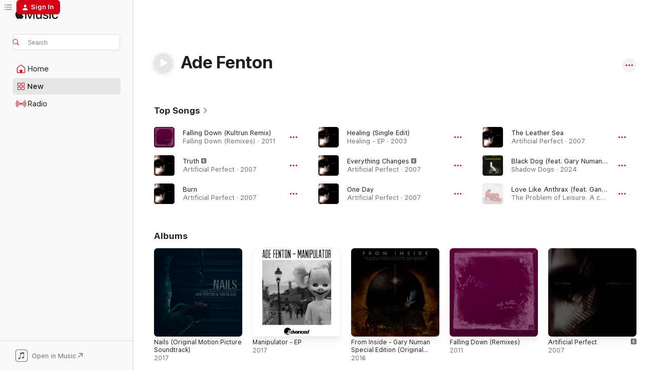

--- FILE ---
content_type: text/html
request_url: https://music.apple.com/us/artist/ade-fenton/157619859?at=1l3vpUI&ct=LFV_736703f5d8009a50f0a685766faec7ea&itsct=catchall_p4&itscg=30440&ls=1&uo=4&app=itunes
body_size: 26373
content:
<!DOCTYPE html>
<html dir="ltr" lang="en-US">
    <head>
        <!-- prettier-ignore -->
        <meta charset="utf-8">
        <!-- prettier-ignore -->
        <meta http-equiv="X-UA-Compatible" content="IE=edge">
        <!-- prettier-ignore -->
        <meta
            name="viewport"
            content="width=device-width,initial-scale=1,interactive-widget=resizes-content"
        >
        <!-- prettier-ignore -->
        <meta name="applicable-device" content="pc,mobile">
        <!-- prettier-ignore -->
        <meta name="referrer" content="strict-origin">
        <!-- prettier-ignore -->
        <link
            rel="apple-touch-icon"
            sizes="180x180"
            href="/assets/favicon/favicon-180.png"
        >
        <!-- prettier-ignore -->
        <link
            rel="icon"
            type="image/png"
            sizes="32x32"
            href="/assets/favicon/favicon-32.png"
        >
        <!-- prettier-ignore -->
        <link
            rel="icon"
            type="image/png"
            sizes="16x16"
            href="/assets/favicon/favicon-16.png"
        >
        <!-- prettier-ignore -->
        <link
            rel="mask-icon"
            href="/assets/favicon/favicon.svg"
            color="#fa233b"
        >
        <!-- prettier-ignore -->
        <link rel="manifest" href="/manifest.json">

        <title>‎Ade Fenton - Apple Music</title><!-- HEAD_svelte-1cypuwr_START --><link rel="preconnect" href="//www.apple.com/wss/fonts" crossorigin="anonymous"><link rel="stylesheet" href="//www.apple.com/wss/fonts?families=SF+Pro,v4%7CSF+Pro+Icons,v1&amp;display=swap" type="text/css" referrerpolicy="strict-origin-when-cross-origin"><!-- HEAD_svelte-1cypuwr_END --><!-- HEAD_svelte-eg3hvx_START -->    <meta name="description" content="Listen to music by Ade Fenton on Apple Music. Find top songs and albums by Ade Fenton including Falling Down (Kultrun Remix), Truth and more."> <meta name="keywords" content="listen, Ade Fenton, music, songs, Electronic, apple music"> <link rel="canonical" href="https://music.apple.com/us/artist/ade-fenton/157619859">     <meta name="al:ios:app_store_id" content="1108187390"> <meta name="al:ios:app_name" content="Apple Music"> <meta name="apple:content_id" content="157619859"> <meta name="apple:title" content="Ade Fenton"> <meta name="apple:description" content="Listen to music by Ade Fenton on Apple Music. Find top songs and albums by Ade Fenton including Falling Down (Kultrun Remix), Truth and more.">   <meta property="og:title" content="Ade Fenton on Apple Music"> <meta property="og:description" content="Listen to music by Ade Fenton on Apple Music."> <meta property="og:site_name" content="Apple Music - Web Player"> <meta property="og:url" content="https://music.apple.com/us/artist/ade-fenton/157619859"> <meta property="og:image" content="https://is1-ssl.mzstatic.com/image/thumb/Music114/v4/f1/6d/5d/f16d5d33-07ce-b36d-629a-3687ddb4ec7f/886446175652.jpg/1200x630cw.png"> <meta property="og:image:secure_url" content="https://is1-ssl.mzstatic.com/image/thumb/Music114/v4/f1/6d/5d/f16d5d33-07ce-b36d-629a-3687ddb4ec7f/886446175652.jpg/1200x630cw.png"> <meta property="og:image:alt" content="Ade Fenton on Apple Music"> <meta property="og:image:width" content="1200"> <meta property="og:image:height" content="630"> <meta property="og:image:type" content="image/png"> <meta property="og:type" content="music.musician"> <meta property="og:locale" content="en_US">        <meta name="twitter:title" content="Ade Fenton on Apple Music"> <meta name="twitter:description" content="Listen to music by Ade Fenton on Apple Music."> <meta name="twitter:site" content="@AppleMusic"> <meta name="twitter:image" content="https://is1-ssl.mzstatic.com/image/thumb/Music114/v4/f1/6d/5d/f16d5d33-07ce-b36d-629a-3687ddb4ec7f/886446175652.jpg/1200x630cw.png"> <meta name="twitter:image:alt" content="Ade Fenton on Apple Music"> <meta name="twitter:card" content="summary_large_image">       <!-- HTML_TAG_START -->
                <script id=schema:music-group type="application/ld+json">
                    {"@context":"http://schema.org","@type":"MusicGroup","name":"Ade Fenton","description":"Listen to music by Ade Fenton on Apple Music. Find top songs and albums by Ade Fenton including Falling Down (Kultrun Remix), Truth and more.","image":"https://is1-ssl.mzstatic.com/image/thumb/Music114/v4/f1/6d/5d/f16d5d33-07ce-b36d-629a-3687ddb4ec7f/886446175652.jpg/486x486bb.png","genre":["Electronic"],"tracks":[{"@type":"MusicRecording","name":"Falling Down (Kultrun Remix)","duration":"PT8M1S","url":"https://music.apple.com/us/song/falling-down-kultrun-remix/441906176","offers":{"@type":"Offer","category":"free","price":0},"audio":{"@type":"AudioObject","potentialAction":{"@type":"ListenAction","expectsAcceptanceOf":{"@type":"Offer","category":"free"},"target":{"@type":"EntryPoint","actionPlatform":"https://music.apple.com/us/song/falling-down-kultrun-remix/441906176"}},"name":"Falling Down (Kultrun Remix)","contentUrl":"https://audio-ssl.itunes.apple.com/itunes-assets/Music/73/8d/9d/mzm.wwfkabiq.aac.ep.m4a","duration":"PT8M1S","uploadDate":"2011-06-14","thumbnailUrl":"https://is1-ssl.mzstatic.com/image/thumb/Music/d9/ab/be/mzi.obegwcrx.jpg/1200x630cw.png"}},{"@type":"MusicRecording","name":"Truth","duration":"PT5M34S","url":"https://music.apple.com/us/song/truth/335928353","offers":{"@type":"Offer","category":"free","price":0},"audio":{"@type":"AudioObject","potentialAction":{"@type":"ListenAction","expectsAcceptanceOf":{"@type":"Offer","category":"free"},"target":{"@type":"EntryPoint","actionPlatform":"https://music.apple.com/us/song/truth/335928353"}},"name":"Truth","contentUrl":"https://audio-ssl.itunes.apple.com/itunes-assets/AudioPreview125/v4/3d/63/6c/3d636c2c-0536-fadf-927a-381c666e453b/mzaf_5495963508775858922.plus.aac.ep.m4a","duration":"PT5M34S","uploadDate":"2007-05-04","thumbnailUrl":"https://is1-ssl.mzstatic.com/image/thumb/Music/fd/df/4c/mzi.rjtoxqne.jpg/1200x630cw.png"}},{"@type":"MusicRecording","name":"Burn","duration":"PT4M50S","url":"https://music.apple.com/us/song/burn/335928364","offers":{"@type":"Offer","category":"free","price":0},"audio":{"@type":"AudioObject","potentialAction":{"@type":"ListenAction","expectsAcceptanceOf":{"@type":"Offer","category":"free"},"target":{"@type":"EntryPoint","actionPlatform":"https://music.apple.com/us/song/burn/335928364"}},"name":"Burn","contentUrl":"https://audio-ssl.itunes.apple.com/itunes-assets/AudioPreview125/v4/05/74/8f/05748fa4-1a44-a0a6-0f50-7954aadd554f/mzaf_6228782890104442834.plus.aac.ep.m4a","duration":"PT4M50S","uploadDate":"2007-05-04","thumbnailUrl":"https://is1-ssl.mzstatic.com/image/thumb/Music/fd/df/4c/mzi.rjtoxqne.jpg/1200x630cw.png"}},{"@type":"MusicRecording","name":"Healing (Single Edit)","duration":"PT3M20S","url":"https://music.apple.com/us/song/healing-single-edit/256591865","offers":{"@type":"Offer","category":"free","price":0},"audio":{"@type":"AudioObject","potentialAction":{"@type":"ListenAction","expectsAcceptanceOf":{"@type":"Offer","category":"free"},"target":{"@type":"EntryPoint","actionPlatform":"https://music.apple.com/us/song/healing-single-edit/256591865"}},"name":"Healing (Single Edit)","contentUrl":"https://audio-ssl.itunes.apple.com/itunes-assets/AudioPreview125/v4/66/28/b2/6628b2d9-21b7-e53f-0466-711e7c20abbf/mzaf_3170242956350048690.plus.aac.ep.m4a","duration":"PT3M20S","uploadDate":"2003-01-01","thumbnailUrl":"https://is1-ssl.mzstatic.com/image/thumb/Music/01/42/01/mzi.jipbqdbc.jpg/1200x630cw.png"}},{"@type":"MusicRecording","name":"Everything Changes","duration":"PT5M13S","url":"https://music.apple.com/us/song/everything-changes/335928360","offers":{"@type":"Offer","category":"free","price":0},"audio":{"@type":"AudioObject","potentialAction":{"@type":"ListenAction","expectsAcceptanceOf":{"@type":"Offer","category":"free"},"target":{"@type":"EntryPoint","actionPlatform":"https://music.apple.com/us/song/everything-changes/335928360"}},"name":"Everything Changes","contentUrl":"https://audio-ssl.itunes.apple.com/itunes-assets/AudioPreview125/v4/61/a2/36/61a23675-4ac7-373c-3c44-a38176594d05/mzaf_573205298770709883.plus.aac.ep.m4a","duration":"PT5M13S","uploadDate":"2007-05-04","thumbnailUrl":"https://is1-ssl.mzstatic.com/image/thumb/Music/fd/df/4c/mzi.rjtoxqne.jpg/1200x630cw.png"}},{"@type":"MusicRecording","name":"One Day","duration":"PT2M6S","url":"https://music.apple.com/us/song/one-day/335928361","offers":{"@type":"Offer","category":"free","price":0},"audio":{"@type":"AudioObject","potentialAction":{"@type":"ListenAction","expectsAcceptanceOf":{"@type":"Offer","category":"free"},"target":{"@type":"EntryPoint","actionPlatform":"https://music.apple.com/us/song/one-day/335928361"}},"name":"One Day","contentUrl":"https://audio-ssl.itunes.apple.com/itunes-assets/AudioPreview125/v4/b2/86/c8/b286c8ae-0e7e-ddd4-8bb5-eff7c4acaaaa/mzaf_7250002121123880564.plus.aac.p.m4a","duration":"PT2M6S","uploadDate":"2007-05-04","thumbnailUrl":"https://is1-ssl.mzstatic.com/image/thumb/Music/fd/df/4c/mzi.rjtoxqne.jpg/1200x630cw.png"}},{"@type":"MusicRecording","name":"The Leather Sea","duration":"PT5M43S","url":"https://music.apple.com/us/song/the-leather-sea/335928349","offers":{"@type":"Offer","category":"free","price":0},"audio":{"@type":"AudioObject","potentialAction":{"@type":"ListenAction","expectsAcceptanceOf":{"@type":"Offer","category":"free"},"target":{"@type":"EntryPoint","actionPlatform":"https://music.apple.com/us/song/the-leather-sea/335928349"}},"name":"The Leather Sea","contentUrl":"https://audio-ssl.itunes.apple.com/itunes-assets/AudioPreview125/v4/41/1e/4c/411e4c77-a17a-682b-bbae-1f1cde0825e5/mzaf_11166614304898500023.plus.aac.ep.m4a","duration":"PT5M43S","uploadDate":"2007-05-04","thumbnailUrl":"https://is1-ssl.mzstatic.com/image/thumb/Music/fd/df/4c/mzi.rjtoxqne.jpg/1200x630cw.png"}},{"@type":"MusicRecording","name":"Black Dog (feat. Gary Numan & Ade Fenton) [Gary Numan & Ade Fenton Mix]","duration":"PT4M51S","url":"https://music.apple.com/us/song/black-dog-feat-gary-numan-ade-fenton-gary-numan-ade/1790746642","offers":{"@type":"Offer","category":"free","price":0},"audio":{"@type":"AudioObject","potentialAction":{"@type":"ListenAction","expectsAcceptanceOf":{"@type":"Offer","category":"free"},"target":{"@type":"EntryPoint","actionPlatform":"https://music.apple.com/us/song/black-dog-feat-gary-numan-ade-fenton-gary-numan-ade/1790746642"}},"name":"Black Dog (feat. Gary Numan & Ade Fenton) [Gary Numan & Ade Fenton Mix]","contentUrl":"https://audio-ssl.itunes.apple.com/itunes-assets/AudioPreview221/v4/f5/e2/87/f5e2872a-272e-b3fe-c187-c2a3764c77d1/mzaf_17404950290595116535.plus.aac.ep.m4a","duration":"PT4M51S","uploadDate":"2024-12-06","thumbnailUrl":"https://is1-ssl.mzstatic.com/image/thumb/Music221/v4/71/60/04/716004bc-3cb9-0775-c630-50e4b9e45be7/51223.jpg/1200x630cw.png"}},{"@type":"MusicRecording","name":"Love Like Anthrax (feat. Gang of Four)","duration":"PT4M31S","url":"https://music.apple.com/us/song/love-like-anthrax-feat-gang-of-four/1780831530","offers":{"@type":"Offer","category":"free","price":0},"audio":{"@type":"AudioObject","potentialAction":{"@type":"ListenAction","expectsAcceptanceOf":{"@type":"Offer","category":"free"},"target":{"@type":"EntryPoint","actionPlatform":"https://music.apple.com/us/song/love-like-anthrax-feat-gang-of-four/1780831530"}},"name":"Love Like Anthrax (feat. Gang of Four)","contentUrl":"https://audio-ssl.itunes.apple.com/itunes-assets/AudioPreview221/v4/9c/16/b2/9c16b2a4-8c7d-09ab-7d11-77356be69fbb/mzaf_17114735565837674160.plus.aac.ep.m4a","duration":"PT4M31S","uploadDate":"2021-06-04","thumbnailUrl":"https://is1-ssl.mzstatic.com/image/thumb/Music211/v4/cf/2f/6e/cf2f6ee8-5900-b3ad-e3a8-7d3a64974d5e/192641634031_cover.jpg/1200x630cw.png"}},{"@type":"MusicRecording","name":"He's Behind You","duration":"PT2M41S","url":"https://music.apple.com/us/song/hes-behind-you/1314453244","offers":{"@type":"Offer","category":"free","price":0},"audio":{"@type":"AudioObject","potentialAction":{"@type":"ListenAction","expectsAcceptanceOf":{"@type":"Offer","category":"free"},"target":{"@type":"EntryPoint","actionPlatform":"https://music.apple.com/us/song/hes-behind-you/1314453244"}},"name":"He's Behind You","contentUrl":"https://audio-ssl.itunes.apple.com/itunes-assets/AudioPreview118/v4/8b/97/12/8b9712b0-4d64-01f1-b98f-b37b3fb2c31b/mzaf_7561372829532410535.plus.aac.ep.m4a","duration":"PT2M41S","uploadDate":"2017-11-24","thumbnailUrl":"https://is1-ssl.mzstatic.com/image/thumb/Music118/v4/26/5c/ad/265cada9-ad63-7ef0-29a3-6259ba2cca9c/780163514421.jpg/1200x630cw.png"}},{"@type":"MusicRecording","name":"Ring O' Roses","duration":"PT2M48S","url":"https://music.apple.com/us/song/ring-o-roses/1314453233","offers":{"@type":"Offer","category":"free","price":0},"audio":{"@type":"AudioObject","potentialAction":{"@type":"ListenAction","expectsAcceptanceOf":{"@type":"Offer","category":"free"},"target":{"@type":"EntryPoint","actionPlatform":"https://music.apple.com/us/song/ring-o-roses/1314453233"}},"name":"Ring O' Roses","contentUrl":"https://audio-ssl.itunes.apple.com/itunes-assets/AudioPreview128/v4/f9/61/9d/f9619d34-5642-71f1-1c5e-78a52feb7a3e/mzaf_17484766202426348.plus.aac.ep.m4a","duration":"PT2M48S","uploadDate":"2017-11-24","thumbnailUrl":"https://is1-ssl.mzstatic.com/image/thumb/Music118/v4/26/5c/ad/265cada9-ad63-7ef0-29a3-6259ba2cca9c/780163514421.jpg/1200x630cw.png"}},{"@type":"MusicRecording","name":"Sacrificial","duration":"PT4M59S","url":"https://music.apple.com/us/song/sacrificial/1314452494","offers":{"@type":"Offer","category":"free","price":0},"audio":{"@type":"AudioObject","potentialAction":{"@type":"ListenAction","expectsAcceptanceOf":{"@type":"Offer","category":"free"},"target":{"@type":"EntryPoint","actionPlatform":"https://music.apple.com/us/song/sacrificial/1314452494"}},"name":"Sacrificial","contentUrl":"https://audio-ssl.itunes.apple.com/itunes-assets/AudioPreview118/v4/3d/06/0a/3d060a95-f63d-19fe-181e-1fd7ff21fa2b/mzaf_7430958376239327847.plus.aac.ep.m4a","duration":"PT4M59S","uploadDate":"2017-11-24","thumbnailUrl":"https://is1-ssl.mzstatic.com/image/thumb/Music118/v4/26/5c/ad/265cada9-ad63-7ef0-29a3-6259ba2cca9c/780163514421.jpg/1200x630cw.png"}},{"@type":"MusicRecording","name":"There is No Nails","duration":"PT6M4S","url":"https://music.apple.com/us/song/there-is-no-nails/1314451145","offers":{"@type":"Offer","category":"free","price":0},"audio":{"@type":"AudioObject","potentialAction":{"@type":"ListenAction","expectsAcceptanceOf":{"@type":"Offer","category":"free"},"target":{"@type":"EntryPoint","actionPlatform":"https://music.apple.com/us/song/there-is-no-nails/1314451145"}},"name":"There is No Nails","contentUrl":"https://audio-ssl.itunes.apple.com/itunes-assets/AudioPreview128/v4/c5/45/8e/c5458e9e-0adb-4e4f-c183-f9e126d94ea9/mzaf_7065829937010280860.plus.aac.ep.m4a","duration":"PT6M4S","uploadDate":"2017-11-24","thumbnailUrl":"https://is1-ssl.mzstatic.com/image/thumb/Music118/v4/26/5c/ad/265cada9-ad63-7ef0-29a3-6259ba2cca9c/780163514421.jpg/1200x630cw.png"}},{"@type":"MusicRecording","name":"You Will Die in Here","duration":"PT2M11S","url":"https://music.apple.com/us/song/you-will-die-in-here/1314450871","offers":{"@type":"Offer","category":"free","price":0},"audio":{"@type":"AudioObject","potentialAction":{"@type":"ListenAction","expectsAcceptanceOf":{"@type":"Offer","category":"free"},"target":{"@type":"EntryPoint","actionPlatform":"https://music.apple.com/us/song/you-will-die-in-here/1314450871"}},"name":"You Will Die in Here","contentUrl":"https://audio-ssl.itunes.apple.com/itunes-assets/AudioPreview128/v4/cd/8d/2a/cd8d2a01-bda8-e6a5-e978-cd4cee3b61ab/mzaf_3225963705799834787.plus.aac.p.m4a","duration":"PT2M11S","uploadDate":"2017-11-24","thumbnailUrl":"https://is1-ssl.mzstatic.com/image/thumb/Music118/v4/26/5c/ad/265cada9-ad63-7ef0-29a3-6259ba2cca9c/780163514421.jpg/1200x630cw.png"}},{"@type":"MusicRecording","name":"I Know Its Name is Nails","duration":"PT1M22S","url":"https://music.apple.com/us/song/i-know-its-name-is-nails/1314450337","offers":{"@type":"Offer","category":"free","price":0},"audio":{"@type":"AudioObject","potentialAction":{"@type":"ListenAction","expectsAcceptanceOf":{"@type":"Offer","category":"free"},"target":{"@type":"EntryPoint","actionPlatform":"https://music.apple.com/us/song/i-know-its-name-is-nails/1314450337"}},"name":"I Know Its Name is Nails","contentUrl":"https://audio-ssl.itunes.apple.com/itunes-assets/AudioPreview128/v4/0d/6e/c4/0d6ec4b7-23e0-c4d6-0532-15bd65533c88/mzaf_5435692586447289838.plus.aac.p.m4a","duration":"PT1M22S","uploadDate":"2017-11-24","thumbnailUrl":"https://is1-ssl.mzstatic.com/image/thumb/Music118/v4/26/5c/ad/265cada9-ad63-7ef0-29a3-6259ba2cca9c/780163514421.jpg/1200x630cw.png"}},{"@type":"MusicRecording","name":"This Conversation is Over","duration":"PT52S","url":"https://music.apple.com/us/song/this-conversation-is-over/1314449829","offers":{"@type":"Offer","category":"free","price":0},"audio":{"@type":"AudioObject","potentialAction":{"@type":"ListenAction","expectsAcceptanceOf":{"@type":"Offer","category":"free"},"target":{"@type":"EntryPoint","actionPlatform":"https://music.apple.com/us/song/this-conversation-is-over/1314449829"}},"name":"This Conversation is Over","contentUrl":"https://audio-ssl.itunes.apple.com/itunes-assets/AudioPreview118/v4/bb/f2/fd/bbf2fd18-3749-0d16-6054-a50c7a5ae8f9/mzaf_1051835268763056990.plus.aac.p.m4a","duration":"PT52S","uploadDate":"2017-11-24","thumbnailUrl":"https://is1-ssl.mzstatic.com/image/thumb/Music118/v4/26/5c/ad/265cada9-ad63-7ef0-29a3-6259ba2cca9c/780163514421.jpg/1200x630cw.png"}},{"@type":"MusicRecording","name":"Corridor","duration":"PT29S","url":"https://music.apple.com/us/song/corridor/1314449821","offers":{"@type":"Offer","category":"free","price":0},"audio":{"@type":"AudioObject","potentialAction":{"@type":"ListenAction","expectsAcceptanceOf":{"@type":"Offer","category":"free"},"target":{"@type":"EntryPoint","actionPlatform":"https://music.apple.com/us/song/corridor/1314449821"}},"name":"Corridor","contentUrl":"https://audio-ssl.itunes.apple.com/itunes-assets/AudioPreview128/v4/92/15/f4/9215f473-471d-c610-2f97-59213a763a56/mzaf_1709934819255785026.plus.aac.p.m4a","duration":"PT29S","uploadDate":"2017-11-24","thumbnailUrl":"https://is1-ssl.mzstatic.com/image/thumb/Music118/v4/26/5c/ad/265cada9-ad63-7ef0-29a3-6259ba2cca9c/780163514421.jpg/1200x630cw.png"}},{"@type":"MusicRecording","name":"The Grey Woman","duration":"PT3M19S","url":"https://music.apple.com/us/song/the-grey-woman/1314449818","offers":{"@type":"Offer","category":"free","price":0},"audio":{"@type":"AudioObject","potentialAction":{"@type":"ListenAction","expectsAcceptanceOf":{"@type":"Offer","category":"free"},"target":{"@type":"EntryPoint","actionPlatform":"https://music.apple.com/us/song/the-grey-woman/1314449818"}},"name":"The Grey Woman","contentUrl":"https://audio-ssl.itunes.apple.com/itunes-assets/AudioPreview128/v4/06/ec/68/06ec68cb-603d-530e-3fef-9a893300264d/mzaf_5425856323210419416.plus.aac.ep.m4a","duration":"PT3M19S","uploadDate":"2017-11-24","thumbnailUrl":"https://is1-ssl.mzstatic.com/image/thumb/Music118/v4/26/5c/ad/265cada9-ad63-7ef0-29a3-6259ba2cca9c/780163514421.jpg/1200x630cw.png"}},{"@type":"MusicRecording","name":"Dana's Theme","duration":"PT2M52S","url":"https://music.apple.com/us/song/danas-theme/1314449714","offers":{"@type":"Offer","category":"free","price":0},"audio":{"@type":"AudioObject","potentialAction":{"@type":"ListenAction","expectsAcceptanceOf":{"@type":"Offer","category":"free"},"target":{"@type":"EntryPoint","actionPlatform":"https://music.apple.com/us/song/danas-theme/1314449714"}},"name":"Dana's Theme","contentUrl":"https://audio-ssl.itunes.apple.com/itunes-assets/AudioPreview118/v4/cc/9f/ef/cc9fef39-54ee-5aed-ac51-dcd88646e54b/mzaf_8808924070586696904.plus.aac.ep.m4a","duration":"PT2M52S","uploadDate":"2017-11-24","thumbnailUrl":"https://is1-ssl.mzstatic.com/image/thumb/Music118/v4/26/5c/ad/265cada9-ad63-7ef0-29a3-6259ba2cca9c/780163514421.jpg/1200x630cw.png"}},{"@type":"MusicRecording","name":"Hand in the Wall","duration":"PT1M1S","url":"https://music.apple.com/us/song/hand-in-the-wall/1314448985","offers":{"@type":"Offer","category":"free","price":0},"audio":{"@type":"AudioObject","potentialAction":{"@type":"ListenAction","expectsAcceptanceOf":{"@type":"Offer","category":"free"},"target":{"@type":"EntryPoint","actionPlatform":"https://music.apple.com/us/song/hand-in-the-wall/1314448985"}},"name":"Hand in the Wall","contentUrl":"https://audio-ssl.itunes.apple.com/itunes-assets/AudioPreview128/v4/50/1c/21/501c21d3-2545-d12b-f5a7-905990ec1ecb/mzaf_1534192921036392534.plus.aac.p.m4a","duration":"PT1M1S","uploadDate":"2017-11-24","thumbnailUrl":"https://is1-ssl.mzstatic.com/image/thumb/Music118/v4/26/5c/ad/265cada9-ad63-7ef0-29a3-6259ba2cca9c/780163514421.jpg/1200x630cw.png"}},{"@type":"MusicRecording","name":"The Room Next Door","duration":"PT1M29S","url":"https://music.apple.com/us/song/the-room-next-door/1314448981","offers":{"@type":"Offer","category":"free","price":0},"audio":{"@type":"AudioObject","potentialAction":{"@type":"ListenAction","expectsAcceptanceOf":{"@type":"Offer","category":"free"},"target":{"@type":"EntryPoint","actionPlatform":"https://music.apple.com/us/song/the-room-next-door/1314448981"}},"name":"The Room Next Door","contentUrl":"https://audio-ssl.itunes.apple.com/itunes-assets/AudioPreview118/v4/77/b1/95/77b1950d-8802-8cee-90cb-c1ad0f9f0094/mzaf_5739418720396545291.plus.aac.p.m4a","duration":"PT1M29S","uploadDate":"2017-11-24","thumbnailUrl":"https://is1-ssl.mzstatic.com/image/thumb/Music118/v4/26/5c/ad/265cada9-ad63-7ef0-29a3-6259ba2cca9c/780163514421.jpg/1200x630cw.png"}},{"@type":"MusicRecording","name":"My Only Protection","duration":"PT3M15S","url":"https://music.apple.com/us/song/my-only-protection/1314448973","offers":{"@type":"Offer","category":"free","price":0},"audio":{"@type":"AudioObject","potentialAction":{"@type":"ListenAction","expectsAcceptanceOf":{"@type":"Offer","category":"free"},"target":{"@type":"EntryPoint","actionPlatform":"https://music.apple.com/us/song/my-only-protection/1314448973"}},"name":"My Only Protection","contentUrl":"https://audio-ssl.itunes.apple.com/itunes-assets/AudioPreview118/v4/18/ab/e9/18abe968-212b-7685-d4ba-c12140f61e31/mzaf_3828573164271706827.plus.aac.ep.m4a","duration":"PT3M15S","uploadDate":"2017-11-24","thumbnailUrl":"https://is1-ssl.mzstatic.com/image/thumb/Music118/v4/26/5c/ad/265cada9-ad63-7ef0-29a3-6259ba2cca9c/780163514421.jpg/1200x630cw.png"}},{"@type":"MusicRecording","name":"Nilsson's Story","duration":"PT3M18S","url":"https://music.apple.com/us/song/nilssons-story/1314448970","offers":{"@type":"Offer","category":"free","price":0},"audio":{"@type":"AudioObject","potentialAction":{"@type":"ListenAction","expectsAcceptanceOf":{"@type":"Offer","category":"free"},"target":{"@type":"EntryPoint","actionPlatform":"https://music.apple.com/us/song/nilssons-story/1314448970"}},"name":"Nilsson's Story","contentUrl":"https://audio-ssl.itunes.apple.com/itunes-assets/AudioPreview128/v4/b4/87/fd/b487fd5a-d2e6-adfd-73f8-779613da2a7e/mzaf_9103419104349078427.plus.aac.ep.m4a","duration":"PT3M18S","uploadDate":"2017-11-24","thumbnailUrl":"https://is1-ssl.mzstatic.com/image/thumb/Music118/v4/26/5c/ad/265cada9-ad63-7ef0-29a3-6259ba2cca9c/780163514421.jpg/1200x630cw.png"}},{"@type":"MusicRecording","name":"He Gets Me While I Sleep","duration":"PT1M1S","url":"https://music.apple.com/us/song/he-gets-me-while-i-sleep/1314448968","offers":{"@type":"Offer","category":"free","price":0},"audio":{"@type":"AudioObject","potentialAction":{"@type":"ListenAction","expectsAcceptanceOf":{"@type":"Offer","category":"free"},"target":{"@type":"EntryPoint","actionPlatform":"https://music.apple.com/us/song/he-gets-me-while-i-sleep/1314448968"}},"name":"He Gets Me While I Sleep","contentUrl":"https://audio-ssl.itunes.apple.com/itunes-assets/AudioPreview128/v4/38/94/c5/3894c58d-4395-95b1-b530-79f7a24ebc20/mzaf_2779305528124098360.plus.aac.p.m4a","duration":"PT1M1S","uploadDate":"2017-11-24","thumbnailUrl":"https://is1-ssl.mzstatic.com/image/thumb/Music118/v4/26/5c/ad/265cada9-ad63-7ef0-29a3-6259ba2cca9c/780163514421.jpg/1200x630cw.png"}}],"albums":[{"@type":"MusicAlbum","image":"https://is1-ssl.mzstatic.com/image/thumb/Music118/v4/26/5c/ad/265cada9-ad63-7ef0-29a3-6259ba2cca9c/780163514421.jpg/486x486bb.png","url":"https://music.apple.com/us/album/nails-original-motion-picture-soundtrack/1314447795","name":"Nails (Original Motion Picture Soundtrack)","byArtist":{"@type":"MusicGroup","url":"https://music.apple.com/us/artist/ade-fenton/157619859","name":"Ade Fenton"}},{"@type":"MusicAlbum","image":"https://is1-ssl.mzstatic.com/image/thumb/Music128/v4/0f/17/92/0f1792bd-155a-b955-23c8-e42ab869cf81/8718723092869.jpg/486x486bb.png","url":"https://music.apple.com/us/album/manipulator-ep/1289669847","name":"Manipulator - EP","byArtist":{"@type":"MusicGroup","url":"https://music.apple.com/us/artist/ade-fenton/157619859","name":"Ade Fenton"}},{"@type":"MusicAlbum","image":"https://is1-ssl.mzstatic.com/image/thumb/Music114/v4/f1/6d/5d/f16d5d33-07ce-b36d-629a-3687ddb4ec7f/886446175652.jpg/486x486bb.png","url":"https://music.apple.com/us/album/from-inside-gary-numan-special-edition-original-motion/1529727146","name":"From Inside - Gary Numan Special Edition (Original Motion Picture Soundtrack)","byArtist":{"@type":"MusicGroup","url":"https://music.apple.com/us/artist/ade-fenton/157619859","name":"Ade Fenton"}},{"@type":"MusicAlbum","image":"https://is1-ssl.mzstatic.com/image/thumb/Music/d9/ab/be/mzi.obegwcrx.jpg/486x486bb.png","url":"https://music.apple.com/us/album/falling-down-remixes/441906155","name":"Falling Down (Remixes)","byArtist":{"@type":"MusicGroup","url":"https://music.apple.com/us/artist/ade-fenton/157619859","name":"Ade Fenton"}},{"@type":"MusicAlbum","image":"https://is1-ssl.mzstatic.com/image/thumb/Music/fd/df/4c/mzi.rjtoxqne.jpg/486x486bb.png","url":"https://music.apple.com/us/album/artificial-perfect/335928333","name":"Artificial Perfect","byArtist":{"@type":"MusicGroup","url":"https://music.apple.com/us/artist/ade-fenton/157619859","name":"Ade Fenton"}},{"@type":"MusicAlbum","image":"https://is1-ssl.mzstatic.com/image/thumb/Music/11/be/c4/mzi.guvddwpn.jpg/486x486bb.png","url":"https://music.apple.com/us/album/perverter-2-ep/270127918","name":"Perverter 2 - EP","byArtist":{"@type":"MusicGroup","url":"https://music.apple.com/us/artist/ade-fenton/157619859","name":"Ade Fenton"}}],"url":"https://music.apple.com/us/artist/ade-fenton/157619859","potentialAction":{"@type":"ListenAction","expectsAcceptanceOf":{"@type":"Offer","category":"free"},"target":{"@type":"EntryPoint","actionPlatform":"https://music.apple.com/us/artist/ade-fenton/157619859"}}}
                </script>
                <!-- HTML_TAG_END -->    <!-- HEAD_svelte-eg3hvx_END -->
      <script type="module" crossorigin src="/assets/index~8a6f659a1b.js"></script>
      <link rel="stylesheet" href="/assets/index~99bed3cf08.css">
      <script type="module">import.meta.url;import("_").catch(()=>1);async function* g(){};window.__vite_is_modern_browser=true;</script>
      <script type="module">!function(){if(window.__vite_is_modern_browser)return;console.warn("vite: loading legacy chunks, syntax error above and the same error below should be ignored");var e=document.getElementById("vite-legacy-polyfill"),n=document.createElement("script");n.src=e.src,n.onload=function(){System.import(document.getElementById('vite-legacy-entry').getAttribute('data-src'))},document.body.appendChild(n)}();</script>
    </head>
    <body>
        <script src="/assets/focus-visible/focus-visible.min.js"></script>
        
        <script
            async
            src="/includes/js-cdn/musickit/v3/amp/musickit.js"
        ></script>
        <script
            type="module"
            async
            src="/includes/js-cdn/musickit/v3/components/musickit-components/musickit-components.esm.js"
        ></script>
        <script
            nomodule
            async
            src="/includes/js-cdn/musickit/v3/components/musickit-components/musickit-components.js"
        ></script>
        <svg style="display: none" xmlns="http://www.w3.org/2000/svg">
            <symbol id="play-circle-fill" viewBox="0 0 60 60">
                <path
                    class="icon-circle-fill__circle"
                    fill="var(--iconCircleFillBG, transparent)"
                    d="M30 60c16.411 0 30-13.617 30-30C60 13.588 46.382 0 29.971 0 13.588 0 .001 13.588.001 30c0 16.383 13.617 30 30 30Z"
                />
                <path
                    fill="var(--iconFillArrow, var(--keyColor, black))"
                    d="M24.411 41.853c-1.41.853-3.028.177-3.028-1.294V19.47c0-1.44 1.735-2.058 3.028-1.294l17.265 10.235a1.89 1.89 0 0 1 0 3.265L24.411 41.853Z"
                />
            </symbol>
        </svg>
        <div class="body-container">
              <div class="app-container svelte-t3vj1e" data-testid="app-container">   <div class="header svelte-rjjbqs" data-testid="header"><nav data-testid="navigation" class="navigation svelte-13li0vp"><div class="navigation__header svelte-13li0vp"><div data-testid="logo" class="logo svelte-1o7dz8w"> <a aria-label="Apple Music" role="img" href="https://music.apple.com/us/home" class="svelte-1o7dz8w"><svg height="20" viewBox="0 0 83 20" width="83" xmlns="http://www.w3.org/2000/svg" class="logo" aria-hidden="true"><path d="M34.752 19.746V6.243h-.088l-5.433 13.503h-2.074L21.711 6.243h-.087v13.503h-2.548V1.399h3.235l5.833 14.621h.1l5.82-14.62h3.248v18.347h-2.56zm16.649 0h-2.586v-2.263h-.062c-.725 1.602-2.061 2.504-4.072 2.504-2.86 0-4.61-1.894-4.61-4.958V6.37h2.698v8.125c0 2.034.95 3.127 2.81 3.127 1.95 0 3.124-1.373 3.124-3.458V6.37H51.4v13.376zm7.394-13.618c3.06 0 5.046 1.73 5.134 4.196h-2.536c-.15-1.296-1.087-2.11-2.598-2.11-1.462 0-2.436.724-2.436 1.793 0 .839.6 1.41 2.023 1.741l2.136.496c2.686.636 3.71 1.704 3.71 3.636 0 2.442-2.236 4.12-5.333 4.12-3.285 0-5.26-1.64-5.509-4.183h2.673c.25 1.398 1.187 2.085 2.836 2.085 1.623 0 2.623-.687 2.623-1.78 0-.865-.487-1.373-1.924-1.704l-2.136-.508c-2.498-.585-3.735-1.806-3.735-3.75 0-2.391 2.049-4.032 5.072-4.032zM66.1 2.836c0-.878.7-1.577 1.561-1.577.862 0 1.55.7 1.55 1.577 0 .864-.688 1.576-1.55 1.576a1.573 1.573 0 0 1-1.56-1.576zm.212 3.534h2.698v13.376h-2.698zm14.089 4.603c-.275-1.424-1.324-2.556-3.085-2.556-2.086 0-3.46 1.767-3.46 4.64 0 2.938 1.386 4.642 3.485 4.642 1.66 0 2.748-.928 3.06-2.48H83C82.713 18.067 80.477 20 77.317 20c-3.76 0-6.208-2.62-6.208-6.942 0-4.247 2.448-6.93 6.183-6.93 3.385 0 5.446 2.213 5.683 4.845h-2.573zM10.824 3.189c-.698.834-1.805 1.496-2.913 1.398-.145-1.128.41-2.33 1.036-3.065C9.644.662 10.848.05 11.835 0c.121 1.178-.336 2.33-1.01 3.19zm.999 1.619c.624.049 2.425.244 3.578 1.98-.096.074-2.137 1.272-2.113 3.79.024 3.01 2.593 4.012 2.617 4.037-.024.074-.407 1.419-1.344 2.812-.817 1.224-1.657 2.422-3.002 2.447-1.297.024-1.73-.783-3.218-.783-1.489 0-1.97.758-3.194.807-1.297.048-2.28-1.297-3.097-2.52C.368 14.908-.904 10.408.825 7.375c.84-1.516 2.377-2.47 4.034-2.495 1.273-.023 2.45.857 3.218.857.769 0 2.137-1.027 3.746-.93z"></path></svg></a>   </div> <div class="search-input-wrapper svelte-nrtdem" data-testid="search-input"><div data-testid="amp-search-input" aria-controls="search-suggestions" aria-expanded="false" aria-haspopup="listbox" aria-owns="search-suggestions" class="search-input-container svelte-rg26q6" tabindex="-1" role=""><div class="flex-container svelte-rg26q6"><form id="search-input-form" class="svelte-rg26q6"><svg height="16" width="16" viewBox="0 0 16 16" class="search-svg" aria-hidden="true"><path d="M11.87 10.835c.018.015.035.03.051.047l3.864 3.863a.735.735 0 1 1-1.04 1.04l-3.863-3.864a.744.744 0 0 1-.047-.051 6.667 6.667 0 1 1 1.035-1.035zM6.667 12a5.333 5.333 0 1 0 0-10.667 5.333 5.333 0 0 0 0 10.667z"></path></svg> <input aria-autocomplete="list" aria-multiline="false" aria-controls="search-suggestions" aria-label="Search" placeholder="Search" spellcheck="false" autocomplete="off" autocorrect="off" autocapitalize="off" type="text" inputmode="search" class="search-input__text-field svelte-rg26q6" data-testid="search-input__text-field"></form> </div> <div data-testid="search-scope-bar"></div>   </div> </div></div> <div data-testid="navigation-content" class="navigation__content svelte-13li0vp" id="navigation" aria-hidden="false"><div class="navigation__scrollable-container svelte-13li0vp"><div data-testid="navigation-items-primary" class="navigation-items navigation-items--primary svelte-ng61m8"> <ul class="navigation-items__list svelte-ng61m8">  <li class="navigation-item navigation-item__home svelte-1a5yt87" aria-selected="false" data-testid="navigation-item"> <a href="https://music.apple.com/us/home" class="navigation-item__link svelte-1a5yt87" role="button" data-testid="home" aria-pressed="false"><div class="navigation-item__content svelte-zhx7t9"> <span class="navigation-item__icon svelte-zhx7t9"> <svg width="24" height="24" viewBox="0 0 24 24" xmlns="http://www.w3.org/2000/svg" aria-hidden="true"><path d="M5.93 20.16a1.94 1.94 0 0 1-1.43-.502c-.334-.335-.502-.794-.502-1.393v-7.142c0-.362.062-.688.177-.953.123-.264.326-.529.6-.75l6.145-5.157c.176-.141.344-.247.52-.318.176-.07.362-.105.564-.105.194 0 .388.035.565.105.176.07.352.177.52.318l6.146 5.158c.273.23.467.476.59.75.124.264.177.59.177.96v7.134c0 .59-.159 1.058-.503 1.393-.335.335-.811.503-1.428.503H5.929Zm12.14-1.172c.221 0 .406-.07.547-.212a.688.688 0 0 0 .22-.511v-7.142c0-.177-.026-.344-.087-.459a.97.97 0 0 0-.265-.353l-6.154-5.149a.756.756 0 0 0-.177-.115.37.37 0 0 0-.15-.035.37.37 0 0 0-.158.035l-.177.115-6.145 5.15a.982.982 0 0 0-.274.352 1.13 1.13 0 0 0-.088.468v7.133c0 .203.08.379.23.511a.744.744 0 0 0 .546.212h12.133Zm-8.323-4.7c0-.176.062-.326.177-.432a.6.6 0 0 1 .423-.159h3.315c.176 0 .326.053.432.16s.159.255.159.431v4.973H9.756v-4.973Z"></path></svg> </span> <span class="navigation-item__label svelte-zhx7t9"> Home </span> </div></a>  </li>  <li class="navigation-item navigation-item__new svelte-1a5yt87" aria-selected="false" data-testid="navigation-item"> <a href="https://music.apple.com/us/new" class="navigation-item__link svelte-1a5yt87" role="button" data-testid="new" aria-pressed="false"><div class="navigation-item__content svelte-zhx7t9"> <span class="navigation-item__icon svelte-zhx7t9"> <svg height="24" viewBox="0 0 24 24" width="24" aria-hidden="true"><path d="M9.92 11.354c.966 0 1.453-.487 1.453-1.49v-3.4c0-1.004-.487-1.483-1.453-1.483H6.452C5.487 4.981 5 5.46 5 6.464v3.4c0 1.003.487 1.49 1.452 1.49zm7.628 0c.965 0 1.452-.487 1.452-1.49v-3.4c0-1.004-.487-1.483-1.452-1.483h-3.46c-.974 0-1.46.479-1.46 1.483v3.4c0 1.003.486 1.49 1.46 1.49zm-7.65-1.073h-3.43c-.266 0-.396-.137-.396-.418v-3.4c0-.273.13-.41.396-.41h3.43c.265 0 .402.137.402.41v3.4c0 .281-.137.418-.403.418zm7.634 0h-3.43c-.273 0-.402-.137-.402-.418v-3.4c0-.273.129-.41.403-.41h3.43c.265 0 .395.137.395.41v3.4c0 .281-.13.418-.396.418zm-7.612 8.7c.966 0 1.453-.48 1.453-1.483v-3.407c0-.996-.487-1.483-1.453-1.483H6.452c-.965 0-1.452.487-1.452 1.483v3.407c0 1.004.487 1.483 1.452 1.483zm7.628 0c.965 0 1.452-.48 1.452-1.483v-3.407c0-.996-.487-1.483-1.452-1.483h-3.46c-.974 0-1.46.487-1.46 1.483v3.407c0 1.004.486 1.483 1.46 1.483zm-7.65-1.072h-3.43c-.266 0-.396-.137-.396-.41v-3.4c0-.282.13-.418.396-.418h3.43c.265 0 .402.136.402.418v3.4c0 .273-.137.41-.403.41zm7.634 0h-3.43c-.273 0-.402-.137-.402-.41v-3.4c0-.282.129-.418.403-.418h3.43c.265 0 .395.136.395.418v3.4c0 .273-.13.41-.396.41z" fill-opacity=".95"></path></svg> </span> <span class="navigation-item__label svelte-zhx7t9"> New </span> </div></a>  </li>  <li class="navigation-item navigation-item__radio svelte-1a5yt87" aria-selected="false" data-testid="navigation-item"> <a href="https://music.apple.com/us/radio" class="navigation-item__link svelte-1a5yt87" role="button" data-testid="radio" aria-pressed="false"><div class="navigation-item__content svelte-zhx7t9"> <span class="navigation-item__icon svelte-zhx7t9"> <svg width="24" height="24" viewBox="0 0 24 24" xmlns="http://www.w3.org/2000/svg" aria-hidden="true"><path d="M19.359 18.57C21.033 16.818 22 14.461 22 11.89s-.967-4.93-2.641-6.68c-.276-.292-.653-.26-.868-.023-.222.246-.176.591.085.868 1.466 1.535 2.272 3.593 2.272 5.835 0 2.241-.806 4.3-2.272 5.835-.261.268-.307.621-.085.86.215.245.592.276.868-.016zm-13.85.014c.222-.238.176-.59-.085-.86-1.474-1.535-2.272-3.593-2.272-5.834 0-2.242.798-4.3 2.272-5.835.261-.277.307-.622.085-.868-.215-.238-.592-.269-.868.023C2.967 6.96 2 9.318 2 11.89s.967 4.929 2.641 6.68c.276.29.653.26.868.014zm1.957-1.873c.223-.253.162-.583-.1-.867-.951-1.068-1.473-2.45-1.473-3.954 0-1.505.522-2.887 1.474-3.954.26-.284.322-.614.1-.876-.23-.26-.622-.26-.891.039-1.175 1.274-1.827 2.963-1.827 4.79 0 1.82.652 3.517 1.827 4.784.269.3.66.307.89.038zm9.958-.038c1.175-1.267 1.827-2.964 1.827-4.783 0-1.828-.652-3.517-1.827-4.791-.269-.3-.66-.3-.89-.039-.23.262-.162.592.092.876.96 1.067 1.481 2.449 1.481 3.954 0 1.504-.522 2.886-1.481 3.954-.254.284-.323.614-.092.867.23.269.621.261.89-.038zm-8.061-1.966c.23-.26.13-.568-.092-.883-.415-.522-.63-1.197-.63-1.934 0-.737.215-1.413.63-1.943.222-.307.322-.614.092-.875s-.653-.261-.906.054a4.385 4.385 0 0 0-.968 2.764 4.38 4.38 0 0 0 .968 2.756c.253.322.675.322.906.061zm6.18-.061a4.38 4.38 0 0 0 .968-2.756 4.385 4.385 0 0 0-.968-2.764c-.253-.315-.675-.315-.906-.054-.23.261-.138.568.092.875.415.53.63 1.206.63 1.943 0 .737-.215 1.412-.63 1.934-.23.315-.322.622-.092.883s.653.261.906-.061zm-3.547-.967c.96 0 1.789-.814 1.789-1.797s-.83-1.789-1.789-1.789c-.96 0-1.781.806-1.781 1.789 0 .983.821 1.797 1.781 1.797z"></path></svg> </span> <span class="navigation-item__label svelte-zhx7t9"> Radio </span> </div></a>  </li>  <li class="navigation-item navigation-item__search svelte-1a5yt87" aria-selected="false" data-testid="navigation-item"> <a href="https://music.apple.com/us/search" class="navigation-item__link svelte-1a5yt87" role="button" data-testid="search" aria-pressed="false"><div class="navigation-item__content svelte-zhx7t9"> <span class="navigation-item__icon svelte-zhx7t9"> <svg height="24" viewBox="0 0 24 24" width="24" aria-hidden="true"><path d="M17.979 18.553c.476 0 .813-.366.813-.835a.807.807 0 0 0-.235-.586l-3.45-3.457a5.61 5.61 0 0 0 1.158-3.413c0-3.098-2.535-5.633-5.633-5.633C7.542 4.63 5 7.156 5 10.262c0 3.098 2.534 5.632 5.632 5.632a5.614 5.614 0 0 0 3.274-1.055l3.472 3.472a.835.835 0 0 0 .6.242zm-7.347-3.875c-2.417 0-4.416-2-4.416-4.416 0-2.417 2-4.417 4.416-4.417 2.417 0 4.417 2 4.417 4.417s-2 4.416-4.417 4.416z" fill-opacity=".95"></path></svg> </span> <span class="navigation-item__label svelte-zhx7t9"> Search </span> </div></a>  </li></ul> </div>   </div> <div class="navigation__native-cta"><div slot="native-cta"><div data-testid="native-cta" class="native-cta svelte-6xh86f  native-cta--authenticated"><button class="native-cta__button svelte-6xh86f" data-testid="native-cta-button"><span class="native-cta__app-icon svelte-6xh86f"><svg width="24" height="24" xmlns="http://www.w3.org/2000/svg" xml:space="preserve" style="fill-rule:evenodd;clip-rule:evenodd;stroke-linejoin:round;stroke-miterlimit:2" viewBox="0 0 24 24" slot="app-icon" aria-hidden="true"><path d="M22.567 1.496C21.448.393 19.956.045 17.293.045H6.566c-2.508 0-4.028.376-5.12 1.465C.344 2.601 0 4.09 0 6.611v10.727c0 2.695.33 4.18 1.432 5.257 1.106 1.103 2.595 1.45 5.275 1.45h10.586c2.663 0 4.169-.347 5.274-1.45C23.656 21.504 24 20.033 24 17.338V6.752c0-2.694-.344-4.179-1.433-5.256Zm.411 4.9v11.299c0 1.898-.338 3.286-1.188 4.137-.851.864-2.256 1.191-4.141 1.191H6.35c-1.884 0-3.303-.341-4.154-1.191-.85-.851-1.174-2.239-1.174-4.137V6.54c0-2.014.324-3.445 1.16-4.295.851-.864 2.312-1.177 4.313-1.177h11.154c1.885 0 3.29.341 4.141 1.191.864.85 1.188 2.239 1.188 4.137Z" style="fill-rule:nonzero"></path><path d="M7.413 19.255c.987 0 2.48-.728 2.48-2.672v-6.385c0-.35.063-.428.378-.494l5.298-1.095c.351-.067.534.025.534.333l.035 4.286c0 .337-.182.586-.53.652l-1.014.228c-1.361.3-2.007.923-2.007 1.937 0 1.017.79 1.748 1.926 1.748.986 0 2.444-.679 2.444-2.64V5.654c0-.636-.279-.821-1.016-.66L9.646 6.298c-.448.091-.674.329-.674.699l.035 7.697c0 .336-.148.546-.446.613l-1.067.21c-1.329.266-1.986.93-1.986 1.993 0 1.017.786 1.745 1.905 1.745Z" style="fill-rule:nonzero"></path></svg></span> <span class="native-cta__label svelte-6xh86f">Open in Music</span> <span class="native-cta__arrow svelte-6xh86f"><svg height="16" width="16" viewBox="0 0 16 16" class="native-cta-action" aria-hidden="true"><path d="M1.559 16 13.795 3.764v8.962H16V0H3.274v2.205h8.962L0 14.441 1.559 16z"></path></svg></span></button> </div>  </div></div></div> </nav> </div>  <div class="player-bar player-bar__floating-player svelte-1rr9v04" data-testid="player-bar" aria-label="Music controls" aria-hidden="false">   </div>   <div id="scrollable-page" class="scrollable-page svelte-mt0bfj" data-main-content data-testid="main-section" aria-hidden="false"><main data-testid="main" class="svelte-bzjlhs"><div class="content-container svelte-bzjlhs" data-testid="content-container"><div class="search-input-wrapper svelte-nrtdem" data-testid="search-input"><div data-testid="amp-search-input" aria-controls="search-suggestions" aria-expanded="false" aria-haspopup="listbox" aria-owns="search-suggestions" class="search-input-container svelte-rg26q6" tabindex="-1" role=""><div class="flex-container svelte-rg26q6"><form id="search-input-form" class="svelte-rg26q6"><svg height="16" width="16" viewBox="0 0 16 16" class="search-svg" aria-hidden="true"><path d="M11.87 10.835c.018.015.035.03.051.047l3.864 3.863a.735.735 0 1 1-1.04 1.04l-3.863-3.864a.744.744 0 0 1-.047-.051 6.667 6.667 0 1 1 1.035-1.035zM6.667 12a5.333 5.333 0 1 0 0-10.667 5.333 5.333 0 0 0 0 10.667z"></path></svg> <input value="" aria-autocomplete="list" aria-multiline="false" aria-controls="search-suggestions" aria-label="Search" placeholder="Search" spellcheck="false" autocomplete="off" autocorrect="off" autocapitalize="off" type="text" inputmode="search" class="search-input__text-field svelte-rg26q6" data-testid="search-input__text-field"></form> </div> <div data-testid="search-scope-bar"> </div>   </div> </div>      <div class="section svelte-wa5vzl" data-testid="section-container" aria-label="Featured"> <div class="section-content svelte-wa5vzl" data-testid="section-content"> <div data-testid="artist-detail-header" class="artist-header svelte-1xfsgte    artist-header--no-artwork" style=""> <div class="artist-header__name-container svelte-1xfsgte"> <h1 data-testid="artist-header-name" class="artist-header__name svelte-1xfsgte">Ade Fenton</h1>  <span class="artist-header__play-button svelte-1xfsgte"><button aria-label="Play" class="play-button svelte-19j07e7 play-button--platter    is-stand-alone    is-filled" data-testid="play-button"><svg aria-hidden="true" class="icon play-svg" data-testid="play-icon" iconState="play"><use href="#play-circle-fill"></use></svg> </button></span>   <span class="artist-header__context-menu svelte-1xfsgte"><amp-contextual-menu-button config="[object Object]" class="svelte-1sn4kz"> <span aria-label="MORE" class="more-button svelte-1sn4kz more-button--platter  more-button--material" data-testid="more-button" slot="trigger-content"><svg width="28" height="28" viewBox="0 0 28 28" class="glyph" xmlns="http://www.w3.org/2000/svg"><circle fill="var(--iconCircleFill, transparent)" cx="14" cy="14" r="14"></circle><path fill="var(--iconEllipsisFill, white)" d="M10.105 14c0-.87-.687-1.55-1.564-1.55-.862 0-1.557.695-1.557 1.55 0 .848.695 1.55 1.557 1.55.855 0 1.564-.702 1.564-1.55zm5.437 0c0-.87-.68-1.55-1.542-1.55A1.55 1.55 0 0012.45 14c0 .848.695 1.55 1.55 1.55.848 0 1.542-.702 1.542-1.55zm5.474 0c0-.87-.687-1.55-1.557-1.55-.87 0-1.564.695-1.564 1.55 0 .848.694 1.55 1.564 1.55.848 0 1.557-.702 1.557-1.55z"></path></svg></span> </amp-contextual-menu-button></span></div> </div></div>   </div><div class="section svelte-wa5vzl" data-testid="section-container"> <div class="section-content svelte-wa5vzl" data-testid="section-content"> <div class="spacer-wrapper svelte-14fis98"></div></div>   </div><div class="section svelte-wa5vzl" data-testid="section-container" aria-label="Top Songs"> <div class="section-content svelte-wa5vzl" data-testid="section-content"><div class="header svelte-rnrb59">  <div class="header-title-wrapper svelte-rnrb59">   <h2 class="title svelte-rnrb59 title-link" data-testid="header-title"><button type="button" class="title__button svelte-rnrb59" role="link" tabindex="0"><span class="dir-wrapper" dir="auto">Top Songs</span> <svg class="chevron" xmlns="http://www.w3.org/2000/svg" viewBox="0 0 64 64" aria-hidden="true"><path d="M19.817 61.863c1.48 0 2.672-.515 3.702-1.546l24.243-23.63c1.352-1.385 1.996-2.737 2.028-4.443 0-1.674-.644-3.09-2.028-4.443L23.519 4.138c-1.03-.998-2.253-1.513-3.702-1.513-2.994 0-5.409 2.382-5.409 5.344 0 1.481.612 2.833 1.739 3.96l20.99 20.347-20.99 20.283c-1.127 1.126-1.739 2.478-1.739 3.96 0 2.93 2.415 5.344 5.409 5.344Z"></path></svg></button></h2> </div>   </div>   <div class="svelte-1dd7dqt shelf"><section data-testid="shelf-component" class="shelf-grid shelf-grid--onhover svelte-12rmzef" style="
            --grid-max-content-xsmall: 270px; --grid-column-gap-xsmall: 10px; --grid-row-gap-xsmall: 0px; --grid-small: 2; --grid-column-gap-small: 20px; --grid-row-gap-small: 0px; --grid-medium: 3; --grid-column-gap-medium: 20px; --grid-row-gap-medium: 0px; --grid-large: 4; --grid-column-gap-large: 20px; --grid-row-gap-large: 0px; --grid-xlarge: 4; --grid-column-gap-xlarge: 20px; --grid-row-gap-xlarge: 0px;
            --grid-type: TrackLockupsShelf;
            --grid-rows: 3;
            --standard-lockup-shadow-offset: 15px;
            
        "> <div class="shelf-grid__body svelte-12rmzef" data-testid="shelf-body">   <button disabled aria-label="Previous Page" type="button" class="shelf-grid-nav__arrow shelf-grid-nav__arrow--left svelte-1xmivhv" data-testid="shelf-button-left" style="--offset: 0px;"><svg viewBox="0 0 9 31" xmlns="http://www.w3.org/2000/svg"><path d="M5.275 29.46a1.61 1.61 0 0 0 1.456 1.077c1.018 0 1.772-.737 1.772-1.737 0-.526-.277-1.186-.449-1.62l-4.68-11.912L8.05 3.363c.172-.442.45-1.116.45-1.625A1.702 1.702 0 0 0 6.728.002a1.603 1.603 0 0 0-1.456 1.09L.675 12.774c-.301.775-.677 1.744-.677 2.495 0 .754.376 1.705.677 2.498L5.272 29.46Z"></path></svg></button> <ul slot="shelf-content" class="shelf-grid__list shelf-grid__list--grid-type-TrackLockupsShelf shelf-grid__list--grid-rows-3 svelte-12rmzef" role="list" tabindex="-1" data-testid="shelf-item-list">   <li class="shelf-grid__list-item svelte-12rmzef" data-index="0" aria-hidden="true"><div class="svelte-12rmzef"><div class="track-lockup svelte-qokdbs    is-link" data-testid="track-lockup" role="listitem" aria-label="Falling Down (Kultrun Remix), By Ade Fenton"><div class="track-lockup__artwork-wrapper svelte-qokdbs" data-testid="track-lockup-artwork"><div data-testid="artwork-component" class="artwork-component artwork-component--aspect-ratio artwork-component--orientation-square svelte-uduhys        artwork-component--has-borders" style="
            --artwork-bg-color: #550034;
            --aspect-ratio: 1;
            --placeholder-bg-color: #550034;
       ">   <picture class="svelte-uduhys"><source sizes="48px" srcset="https://is1-ssl.mzstatic.com/image/thumb/Music/d9/ab/be/mzi.obegwcrx.jpg/48x48bb.webp 48w,https://is1-ssl.mzstatic.com/image/thumb/Music/d9/ab/be/mzi.obegwcrx.jpg/96x96bb.webp 96w" type="image/webp"> <source sizes="48px" srcset="https://is1-ssl.mzstatic.com/image/thumb/Music/d9/ab/be/mzi.obegwcrx.jpg/48x48bb-60.jpg 48w,https://is1-ssl.mzstatic.com/image/thumb/Music/d9/ab/be/mzi.obegwcrx.jpg/96x96bb-60.jpg 96w" type="image/jpeg"> <img alt="" class="artwork-component__contents artwork-component__image svelte-uduhys" loading="lazy" src="/assets/artwork/1x1.gif" role="presentation" decoding="async" width="48" height="48" fetchpriority="auto" style="opacity: 1;"></picture> </div> <div class="track-lockup__play-button-wrapper svelte-qokdbs">  <div class="interactive-play-button svelte-a72zjx"><button aria-label="Play" class="play-button svelte-19j07e7   play-button--standard" data-testid="play-button"><svg width="16" height="16" viewBox="0 0 16 16" xmlns="http://www.w3.org/2000/svg" class="icon play-svg" data-testid="play-icon" aria-hidden="true" iconState="play"><path fill="var(--nonPlatterIconFill, var(--keyColor, black))" d="m4.4 15.14 10.386-6.096c.842-.459.794-1.64 0-2.097L4.401.85c-.87-.53-2-.12-2 .82v12.625c0 .966 1.06 1.4 2 .844z"></path></svg> </button> </div></div></div>  <ul class="track-lockup__content svelte-qokdbs"> <li class="track-lockup__title svelte-qokdbs" data-testid="track-lockup-title"><div class="track-lockup__clamp-wrapper svelte-qokdbs"> <a data-testid="click-action" class="click-action svelte-c0t0j2" href="#" aria-label="Falling Down (Kultrun Remix), By Ade Fenton">Falling Down (Kultrun Remix)</a></div>   </li> <li class="track-lockup__subtitle svelte-qokdbs"><div class="track-lockup__clamp-wrapper svelte-qokdbs"> <span data-testid="track-lockup-subtitle"> <span>Falling Down (Remixes) · 2011</span></span></div></li> </ul> <div class="track-lockup__context-menu svelte-qokdbs"> <div class="cloud-buttons svelte-u0auos" data-testid="cloud-buttons">  <amp-contextual-menu-button config="[object Object]" class="svelte-1sn4kz"> <span aria-label="MORE" class="more-button svelte-1sn4kz  more-button--non-platter" data-testid="more-button" slot="trigger-content"><svg width="28" height="28" viewBox="0 0 28 28" class="glyph" xmlns="http://www.w3.org/2000/svg"><circle fill="var(--iconCircleFill, transparent)" cx="14" cy="14" r="14"></circle><path fill="var(--iconEllipsisFill, white)" d="M10.105 14c0-.87-.687-1.55-1.564-1.55-.862 0-1.557.695-1.557 1.55 0 .848.695 1.55 1.557 1.55.855 0 1.564-.702 1.564-1.55zm5.437 0c0-.87-.68-1.55-1.542-1.55A1.55 1.55 0 0012.45 14c0 .848.695 1.55 1.55 1.55.848 0 1.542-.702 1.542-1.55zm5.474 0c0-.87-.687-1.55-1.557-1.55-.87 0-1.564.695-1.564 1.55 0 .848.694 1.55 1.564 1.55.848 0 1.557-.702 1.557-1.55z"></path></svg></span> </amp-contextual-menu-button></div> </div> </div> </div></li>   <li class="shelf-grid__list-item svelte-12rmzef" data-index="1" aria-hidden="true"><div class="svelte-12rmzef"><div class="track-lockup svelte-qokdbs    is-link" data-testid="track-lockup" role="listitem" aria-label="Explicit: Truth, By Ade Fenton"><div class="track-lockup__artwork-wrapper svelte-qokdbs" data-testid="track-lockup-artwork"><div data-testid="artwork-component" class="artwork-component artwork-component--aspect-ratio artwork-component--orientation-square svelte-uduhys        artwork-component--has-borders" style="
            --artwork-bg-color: #030202;
            --aspect-ratio: 1;
            --placeholder-bg-color: #030202;
       ">   <picture class="svelte-uduhys"><source sizes="48px" srcset="https://is1-ssl.mzstatic.com/image/thumb/Music/fd/df/4c/mzi.rjtoxqne.jpg/48x48bb.webp 48w,https://is1-ssl.mzstatic.com/image/thumb/Music/fd/df/4c/mzi.rjtoxqne.jpg/96x96bb.webp 96w" type="image/webp"> <source sizes="48px" srcset="https://is1-ssl.mzstatic.com/image/thumb/Music/fd/df/4c/mzi.rjtoxqne.jpg/48x48bb-60.jpg 48w,https://is1-ssl.mzstatic.com/image/thumb/Music/fd/df/4c/mzi.rjtoxqne.jpg/96x96bb-60.jpg 96w" type="image/jpeg"> <img alt="" class="artwork-component__contents artwork-component__image svelte-uduhys" loading="lazy" src="/assets/artwork/1x1.gif" role="presentation" decoding="async" width="48" height="48" fetchpriority="auto" style="opacity: 1;"></picture> </div> <div class="track-lockup__play-button-wrapper svelte-qokdbs">  <div class="interactive-play-button svelte-a72zjx"><button aria-label="Explicit, Play" class="play-button svelte-19j07e7   play-button--standard" data-testid="play-button"><svg width="16" height="16" viewBox="0 0 16 16" xmlns="http://www.w3.org/2000/svg" class="icon play-svg" data-testid="play-icon" aria-hidden="true" iconState="play"><path fill="var(--nonPlatterIconFill, var(--keyColor, black))" d="m4.4 15.14 10.386-6.096c.842-.459.794-1.64 0-2.097L4.401.85c-.87-.53-2-.12-2 .82v12.625c0 .966 1.06 1.4 2 .844z"></path></svg> </button> </div></div></div>  <ul class="track-lockup__content svelte-qokdbs"> <li class="track-lockup__title svelte-qokdbs" data-testid="track-lockup-title"><div class="track-lockup__clamp-wrapper svelte-qokdbs"> <a data-testid="click-action" class="click-action svelte-c0t0j2" href="#" aria-label="Explicit: Truth, By Ade Fenton">Truth</a></div>    <span data-testid="explicit-badge" class="explicit svelte-iojijn" role="presentation"><svg viewBox="0 0 9 9" width="9" height="9" aria-hidden="true"><path d="M3.9 7h1.9c.4 0 .7-.2.7-.5s-.3-.4-.7-.4H4.1V4.9h1.5c.4 0 .7-.1.7-.4 0-.3-.3-.5-.7-.5H4.1V2.9h1.7c.4 0 .7-.2.7-.5 0-.2-.3-.4-.7-.4H3.9c-.6 0-.9.3-.9.7v3.7c0 .3.3.6.9.6zM1.6 0h5.8C8.5 0 9 .5 9 1.6v5.9C9 8.5 8.5 9 7.4 9H1.6C.5 9 0 8.5 0 7.4V1.6C0 .5.5 0 1.6 0z"></path></svg> </span></li> <li class="track-lockup__subtitle svelte-qokdbs"><div class="track-lockup__clamp-wrapper svelte-qokdbs"> <span data-testid="track-lockup-subtitle"> <span>Artificial Perfect · 2007</span></span></div></li> </ul> <div class="track-lockup__context-menu svelte-qokdbs"> <div class="cloud-buttons svelte-u0auos" data-testid="cloud-buttons">  <amp-contextual-menu-button config="[object Object]" class="svelte-1sn4kz"> <span aria-label="MORE" class="more-button svelte-1sn4kz  more-button--non-platter" data-testid="more-button" slot="trigger-content"><svg width="28" height="28" viewBox="0 0 28 28" class="glyph" xmlns="http://www.w3.org/2000/svg"><circle fill="var(--iconCircleFill, transparent)" cx="14" cy="14" r="14"></circle><path fill="var(--iconEllipsisFill, white)" d="M10.105 14c0-.87-.687-1.55-1.564-1.55-.862 0-1.557.695-1.557 1.55 0 .848.695 1.55 1.557 1.55.855 0 1.564-.702 1.564-1.55zm5.437 0c0-.87-.68-1.55-1.542-1.55A1.55 1.55 0 0012.45 14c0 .848.695 1.55 1.55 1.55.848 0 1.542-.702 1.542-1.55zm5.474 0c0-.87-.687-1.55-1.557-1.55-.87 0-1.564.695-1.564 1.55 0 .848.694 1.55 1.564 1.55.848 0 1.557-.702 1.557-1.55z"></path></svg></span> </amp-contextual-menu-button></div> </div> </div> </div></li>   <li class="shelf-grid__list-item svelte-12rmzef" data-index="2" aria-hidden="true"><div class="svelte-12rmzef"><div class="track-lockup svelte-qokdbs    is-link" data-testid="track-lockup" role="listitem" aria-label="Burn, By Ade Fenton"><div class="track-lockup__artwork-wrapper svelte-qokdbs" data-testid="track-lockup-artwork"><div data-testid="artwork-component" class="artwork-component artwork-component--aspect-ratio artwork-component--orientation-square svelte-uduhys        artwork-component--has-borders" style="
            --artwork-bg-color: #030202;
            --aspect-ratio: 1;
            --placeholder-bg-color: #030202;
       ">   <picture class="svelte-uduhys"><source sizes="48px" srcset="https://is1-ssl.mzstatic.com/image/thumb/Music/fd/df/4c/mzi.rjtoxqne.jpg/48x48bb.webp 48w,https://is1-ssl.mzstatic.com/image/thumb/Music/fd/df/4c/mzi.rjtoxqne.jpg/96x96bb.webp 96w" type="image/webp"> <source sizes="48px" srcset="https://is1-ssl.mzstatic.com/image/thumb/Music/fd/df/4c/mzi.rjtoxqne.jpg/48x48bb-60.jpg 48w,https://is1-ssl.mzstatic.com/image/thumb/Music/fd/df/4c/mzi.rjtoxqne.jpg/96x96bb-60.jpg 96w" type="image/jpeg"> <img alt="" class="artwork-component__contents artwork-component__image svelte-uduhys" loading="lazy" src="/assets/artwork/1x1.gif" role="presentation" decoding="async" width="48" height="48" fetchpriority="auto" style="opacity: 1;"></picture> </div> <div class="track-lockup__play-button-wrapper svelte-qokdbs">  <div class="interactive-play-button svelte-a72zjx"><button aria-label="Play" class="play-button svelte-19j07e7   play-button--standard" data-testid="play-button"><svg width="16" height="16" viewBox="0 0 16 16" xmlns="http://www.w3.org/2000/svg" class="icon play-svg" data-testid="play-icon" aria-hidden="true" iconState="play"><path fill="var(--nonPlatterIconFill, var(--keyColor, black))" d="m4.4 15.14 10.386-6.096c.842-.459.794-1.64 0-2.097L4.401.85c-.87-.53-2-.12-2 .82v12.625c0 .966 1.06 1.4 2 .844z"></path></svg> </button> </div></div></div>  <ul class="track-lockup__content svelte-qokdbs"> <li class="track-lockup__title svelte-qokdbs" data-testid="track-lockup-title"><div class="track-lockup__clamp-wrapper svelte-qokdbs"> <a data-testid="click-action" class="click-action svelte-c0t0j2" href="#" aria-label="Burn, By Ade Fenton">Burn</a></div>   </li> <li class="track-lockup__subtitle svelte-qokdbs"><div class="track-lockup__clamp-wrapper svelte-qokdbs"> <span data-testid="track-lockup-subtitle"> <span>Artificial Perfect · 2007</span></span></div></li> </ul> <div class="track-lockup__context-menu svelte-qokdbs"> <div class="cloud-buttons svelte-u0auos" data-testid="cloud-buttons">  <amp-contextual-menu-button config="[object Object]" class="svelte-1sn4kz"> <span aria-label="MORE" class="more-button svelte-1sn4kz  more-button--non-platter" data-testid="more-button" slot="trigger-content"><svg width="28" height="28" viewBox="0 0 28 28" class="glyph" xmlns="http://www.w3.org/2000/svg"><circle fill="var(--iconCircleFill, transparent)" cx="14" cy="14" r="14"></circle><path fill="var(--iconEllipsisFill, white)" d="M10.105 14c0-.87-.687-1.55-1.564-1.55-.862 0-1.557.695-1.557 1.55 0 .848.695 1.55 1.557 1.55.855 0 1.564-.702 1.564-1.55zm5.437 0c0-.87-.68-1.55-1.542-1.55A1.55 1.55 0 0012.45 14c0 .848.695 1.55 1.55 1.55.848 0 1.542-.702 1.542-1.55zm5.474 0c0-.87-.687-1.55-1.557-1.55-.87 0-1.564.695-1.564 1.55 0 .848.694 1.55 1.564 1.55.848 0 1.557-.702 1.557-1.55z"></path></svg></span> </amp-contextual-menu-button></div> </div> </div> </div></li>   <li class="shelf-grid__list-item svelte-12rmzef" data-index="3" aria-hidden="true"><div class="svelte-12rmzef"><div class="track-lockup svelte-qokdbs    is-link" data-testid="track-lockup" role="listitem" aria-label="Healing (Single Edit), By Ade Fenton vs. Gary Numan"><div class="track-lockup__artwork-wrapper svelte-qokdbs" data-testid="track-lockup-artwork"><div data-testid="artwork-component" class="artwork-component artwork-component--aspect-ratio artwork-component--orientation-square svelte-uduhys        artwork-component--has-borders" style="
            --artwork-bg-color: #040202;
            --aspect-ratio: 1;
            --placeholder-bg-color: #040202;
       ">   <picture class="svelte-uduhys"><source sizes="48px" srcset="https://is1-ssl.mzstatic.com/image/thumb/Music/01/42/01/mzi.jipbqdbc.jpg/48x48bb.webp 48w,https://is1-ssl.mzstatic.com/image/thumb/Music/01/42/01/mzi.jipbqdbc.jpg/96x96bb.webp 96w" type="image/webp"> <source sizes="48px" srcset="https://is1-ssl.mzstatic.com/image/thumb/Music/01/42/01/mzi.jipbqdbc.jpg/48x48bb-60.jpg 48w,https://is1-ssl.mzstatic.com/image/thumb/Music/01/42/01/mzi.jipbqdbc.jpg/96x96bb-60.jpg 96w" type="image/jpeg"> <img alt="" class="artwork-component__contents artwork-component__image svelte-uduhys" loading="lazy" src="/assets/artwork/1x1.gif" role="presentation" decoding="async" width="48" height="48" fetchpriority="auto" style="opacity: 1;"></picture> </div> <div class="track-lockup__play-button-wrapper svelte-qokdbs">  <div class="interactive-play-button svelte-a72zjx"><button aria-label="Play" class="play-button svelte-19j07e7   play-button--standard" data-testid="play-button"><svg width="16" height="16" viewBox="0 0 16 16" xmlns="http://www.w3.org/2000/svg" class="icon play-svg" data-testid="play-icon" aria-hidden="true" iconState="play"><path fill="var(--nonPlatterIconFill, var(--keyColor, black))" d="m4.4 15.14 10.386-6.096c.842-.459.794-1.64 0-2.097L4.401.85c-.87-.53-2-.12-2 .82v12.625c0 .966 1.06 1.4 2 .844z"></path></svg> </button> </div></div></div>  <ul class="track-lockup__content svelte-qokdbs"> <li class="track-lockup__title svelte-qokdbs" data-testid="track-lockup-title"><div class="track-lockup__clamp-wrapper svelte-qokdbs"> <a data-testid="click-action" class="click-action svelte-c0t0j2" href="#" aria-label="Healing (Single Edit), By Ade Fenton vs. Gary Numan">Healing (Single Edit)</a></div>   </li> <li class="track-lockup__subtitle svelte-qokdbs"><div class="track-lockup__clamp-wrapper svelte-qokdbs"> <span data-testid="track-lockup-subtitle"> <span>Healing - EP · 2003</span></span></div></li> </ul> <div class="track-lockup__context-menu svelte-qokdbs"> <div class="cloud-buttons svelte-u0auos" data-testid="cloud-buttons">  <amp-contextual-menu-button config="[object Object]" class="svelte-1sn4kz"> <span aria-label="MORE" class="more-button svelte-1sn4kz  more-button--non-platter" data-testid="more-button" slot="trigger-content"><svg width="28" height="28" viewBox="0 0 28 28" class="glyph" xmlns="http://www.w3.org/2000/svg"><circle fill="var(--iconCircleFill, transparent)" cx="14" cy="14" r="14"></circle><path fill="var(--iconEllipsisFill, white)" d="M10.105 14c0-.87-.687-1.55-1.564-1.55-.862 0-1.557.695-1.557 1.55 0 .848.695 1.55 1.557 1.55.855 0 1.564-.702 1.564-1.55zm5.437 0c0-.87-.68-1.55-1.542-1.55A1.55 1.55 0 0012.45 14c0 .848.695 1.55 1.55 1.55.848 0 1.542-.702 1.542-1.55zm5.474 0c0-.87-.687-1.55-1.557-1.55-.87 0-1.564.695-1.564 1.55 0 .848.694 1.55 1.564 1.55.848 0 1.557-.702 1.557-1.55z"></path></svg></span> </amp-contextual-menu-button></div> </div> </div> </div></li>   <li class="shelf-grid__list-item svelte-12rmzef" data-index="4" aria-hidden="true"><div class="svelte-12rmzef"><div class="track-lockup svelte-qokdbs    is-link" data-testid="track-lockup" role="listitem" aria-label="Explicit: Everything Changes, By Ade Fenton"><div class="track-lockup__artwork-wrapper svelte-qokdbs" data-testid="track-lockup-artwork"><div data-testid="artwork-component" class="artwork-component artwork-component--aspect-ratio artwork-component--orientation-square svelte-uduhys        artwork-component--has-borders" style="
            --artwork-bg-color: #030202;
            --aspect-ratio: 1;
            --placeholder-bg-color: #030202;
       ">   <picture class="svelte-uduhys"><source sizes="48px" srcset="https://is1-ssl.mzstatic.com/image/thumb/Music/fd/df/4c/mzi.rjtoxqne.jpg/48x48bb.webp 48w,https://is1-ssl.mzstatic.com/image/thumb/Music/fd/df/4c/mzi.rjtoxqne.jpg/96x96bb.webp 96w" type="image/webp"> <source sizes="48px" srcset="https://is1-ssl.mzstatic.com/image/thumb/Music/fd/df/4c/mzi.rjtoxqne.jpg/48x48bb-60.jpg 48w,https://is1-ssl.mzstatic.com/image/thumb/Music/fd/df/4c/mzi.rjtoxqne.jpg/96x96bb-60.jpg 96w" type="image/jpeg"> <img alt="" class="artwork-component__contents artwork-component__image svelte-uduhys" loading="lazy" src="/assets/artwork/1x1.gif" role="presentation" decoding="async" width="48" height="48" fetchpriority="auto" style="opacity: 1;"></picture> </div> <div class="track-lockup__play-button-wrapper svelte-qokdbs">  <div class="interactive-play-button svelte-a72zjx"><button aria-label="Explicit, Play" class="play-button svelte-19j07e7   play-button--standard" data-testid="play-button"><svg width="16" height="16" viewBox="0 0 16 16" xmlns="http://www.w3.org/2000/svg" class="icon play-svg" data-testid="play-icon" aria-hidden="true" iconState="play"><path fill="var(--nonPlatterIconFill, var(--keyColor, black))" d="m4.4 15.14 10.386-6.096c.842-.459.794-1.64 0-2.097L4.401.85c-.87-.53-2-.12-2 .82v12.625c0 .966 1.06 1.4 2 .844z"></path></svg> </button> </div></div></div>  <ul class="track-lockup__content svelte-qokdbs"> <li class="track-lockup__title svelte-qokdbs" data-testid="track-lockup-title"><div class="track-lockup__clamp-wrapper svelte-qokdbs"> <a data-testid="click-action" class="click-action svelte-c0t0j2" href="#" aria-label="Explicit: Everything Changes, By Ade Fenton">Everything Changes</a></div>    <span data-testid="explicit-badge" class="explicit svelte-iojijn" role="presentation"><svg viewBox="0 0 9 9" width="9" height="9" aria-hidden="true"><path d="M3.9 7h1.9c.4 0 .7-.2.7-.5s-.3-.4-.7-.4H4.1V4.9h1.5c.4 0 .7-.1.7-.4 0-.3-.3-.5-.7-.5H4.1V2.9h1.7c.4 0 .7-.2.7-.5 0-.2-.3-.4-.7-.4H3.9c-.6 0-.9.3-.9.7v3.7c0 .3.3.6.9.6zM1.6 0h5.8C8.5 0 9 .5 9 1.6v5.9C9 8.5 8.5 9 7.4 9H1.6C.5 9 0 8.5 0 7.4V1.6C0 .5.5 0 1.6 0z"></path></svg> </span></li> <li class="track-lockup__subtitle svelte-qokdbs"><div class="track-lockup__clamp-wrapper svelte-qokdbs"> <span data-testid="track-lockup-subtitle"> <span>Artificial Perfect · 2007</span></span></div></li> </ul> <div class="track-lockup__context-menu svelte-qokdbs"> <div class="cloud-buttons svelte-u0auos" data-testid="cloud-buttons">  <amp-contextual-menu-button config="[object Object]" class="svelte-1sn4kz"> <span aria-label="MORE" class="more-button svelte-1sn4kz  more-button--non-platter" data-testid="more-button" slot="trigger-content"><svg width="28" height="28" viewBox="0 0 28 28" class="glyph" xmlns="http://www.w3.org/2000/svg"><circle fill="var(--iconCircleFill, transparent)" cx="14" cy="14" r="14"></circle><path fill="var(--iconEllipsisFill, white)" d="M10.105 14c0-.87-.687-1.55-1.564-1.55-.862 0-1.557.695-1.557 1.55 0 .848.695 1.55 1.557 1.55.855 0 1.564-.702 1.564-1.55zm5.437 0c0-.87-.68-1.55-1.542-1.55A1.55 1.55 0 0012.45 14c0 .848.695 1.55 1.55 1.55.848 0 1.542-.702 1.542-1.55zm5.474 0c0-.87-.687-1.55-1.557-1.55-.87 0-1.564.695-1.564 1.55 0 .848.694 1.55 1.564 1.55.848 0 1.557-.702 1.557-1.55z"></path></svg></span> </amp-contextual-menu-button></div> </div> </div> </div></li>   <li class="shelf-grid__list-item svelte-12rmzef" data-index="5" aria-hidden="true"><div class="svelte-12rmzef"><div class="track-lockup svelte-qokdbs    is-link" data-testid="track-lockup" role="listitem" aria-label="One Day, By Ade Fenton"><div class="track-lockup__artwork-wrapper svelte-qokdbs" data-testid="track-lockup-artwork"><div data-testid="artwork-component" class="artwork-component artwork-component--aspect-ratio artwork-component--orientation-square svelte-uduhys        artwork-component--has-borders" style="
            --artwork-bg-color: #030202;
            --aspect-ratio: 1;
            --placeholder-bg-color: #030202;
       ">   <picture class="svelte-uduhys"><source sizes="48px" srcset="https://is1-ssl.mzstatic.com/image/thumb/Music/fd/df/4c/mzi.rjtoxqne.jpg/48x48bb.webp 48w,https://is1-ssl.mzstatic.com/image/thumb/Music/fd/df/4c/mzi.rjtoxqne.jpg/96x96bb.webp 96w" type="image/webp"> <source sizes="48px" srcset="https://is1-ssl.mzstatic.com/image/thumb/Music/fd/df/4c/mzi.rjtoxqne.jpg/48x48bb-60.jpg 48w,https://is1-ssl.mzstatic.com/image/thumb/Music/fd/df/4c/mzi.rjtoxqne.jpg/96x96bb-60.jpg 96w" type="image/jpeg"> <img alt="" class="artwork-component__contents artwork-component__image svelte-uduhys" loading="lazy" src="/assets/artwork/1x1.gif" role="presentation" decoding="async" width="48" height="48" fetchpriority="auto" style="opacity: 1;"></picture> </div> <div class="track-lockup__play-button-wrapper svelte-qokdbs">  <div class="interactive-play-button svelte-a72zjx"><button aria-label="Play" class="play-button svelte-19j07e7   play-button--standard" data-testid="play-button"><svg width="16" height="16" viewBox="0 0 16 16" xmlns="http://www.w3.org/2000/svg" class="icon play-svg" data-testid="play-icon" aria-hidden="true" iconState="play"><path fill="var(--nonPlatterIconFill, var(--keyColor, black))" d="m4.4 15.14 10.386-6.096c.842-.459.794-1.64 0-2.097L4.401.85c-.87-.53-2-.12-2 .82v12.625c0 .966 1.06 1.4 2 .844z"></path></svg> </button> </div></div></div>  <ul class="track-lockup__content svelte-qokdbs"> <li class="track-lockup__title svelte-qokdbs" data-testid="track-lockup-title"><div class="track-lockup__clamp-wrapper svelte-qokdbs"> <a data-testid="click-action" class="click-action svelte-c0t0j2" href="#" aria-label="One Day, By Ade Fenton">One Day</a></div>   </li> <li class="track-lockup__subtitle svelte-qokdbs"><div class="track-lockup__clamp-wrapper svelte-qokdbs"> <span data-testid="track-lockup-subtitle"> <span>Artificial Perfect · 2007</span></span></div></li> </ul> <div class="track-lockup__context-menu svelte-qokdbs"> <div class="cloud-buttons svelte-u0auos" data-testid="cloud-buttons">  <amp-contextual-menu-button config="[object Object]" class="svelte-1sn4kz"> <span aria-label="MORE" class="more-button svelte-1sn4kz  more-button--non-platter" data-testid="more-button" slot="trigger-content"><svg width="28" height="28" viewBox="0 0 28 28" class="glyph" xmlns="http://www.w3.org/2000/svg"><circle fill="var(--iconCircleFill, transparent)" cx="14" cy="14" r="14"></circle><path fill="var(--iconEllipsisFill, white)" d="M10.105 14c0-.87-.687-1.55-1.564-1.55-.862 0-1.557.695-1.557 1.55 0 .848.695 1.55 1.557 1.55.855 0 1.564-.702 1.564-1.55zm5.437 0c0-.87-.68-1.55-1.542-1.55A1.55 1.55 0 0012.45 14c0 .848.695 1.55 1.55 1.55.848 0 1.542-.702 1.542-1.55zm5.474 0c0-.87-.687-1.55-1.557-1.55-.87 0-1.564.695-1.564 1.55 0 .848.694 1.55 1.564 1.55.848 0 1.557-.702 1.557-1.55z"></path></svg></span> </amp-contextual-menu-button></div> </div> </div> </div></li>   <li class="shelf-grid__list-item svelte-12rmzef" data-index="6" aria-hidden="true"><div class="svelte-12rmzef"><div class="track-lockup svelte-qokdbs    is-link" data-testid="track-lockup" role="listitem" aria-label="The Leather Sea, By Gary Numan &amp; Ade Fenton"><div class="track-lockup__artwork-wrapper svelte-qokdbs" data-testid="track-lockup-artwork"><div data-testid="artwork-component" class="artwork-component artwork-component--aspect-ratio artwork-component--orientation-square svelte-uduhys        artwork-component--has-borders" style="
            --artwork-bg-color: #030202;
            --aspect-ratio: 1;
            --placeholder-bg-color: #030202;
       ">   <picture class="svelte-uduhys"><source sizes="48px" srcset="https://is1-ssl.mzstatic.com/image/thumb/Music/fd/df/4c/mzi.rjtoxqne.jpg/48x48bb.webp 48w,https://is1-ssl.mzstatic.com/image/thumb/Music/fd/df/4c/mzi.rjtoxqne.jpg/96x96bb.webp 96w" type="image/webp"> <source sizes="48px" srcset="https://is1-ssl.mzstatic.com/image/thumb/Music/fd/df/4c/mzi.rjtoxqne.jpg/48x48bb-60.jpg 48w,https://is1-ssl.mzstatic.com/image/thumb/Music/fd/df/4c/mzi.rjtoxqne.jpg/96x96bb-60.jpg 96w" type="image/jpeg"> <img alt="" class="artwork-component__contents artwork-component__image svelte-uduhys" loading="lazy" src="/assets/artwork/1x1.gif" role="presentation" decoding="async" width="48" height="48" fetchpriority="auto" style="opacity: 1;"></picture> </div> <div class="track-lockup__play-button-wrapper svelte-qokdbs">  <div class="interactive-play-button svelte-a72zjx"><button aria-label="Play" class="play-button svelte-19j07e7   play-button--standard" data-testid="play-button"><svg width="16" height="16" viewBox="0 0 16 16" xmlns="http://www.w3.org/2000/svg" class="icon play-svg" data-testid="play-icon" aria-hidden="true" iconState="play"><path fill="var(--nonPlatterIconFill, var(--keyColor, black))" d="m4.4 15.14 10.386-6.096c.842-.459.794-1.64 0-2.097L4.401.85c-.87-.53-2-.12-2 .82v12.625c0 .966 1.06 1.4 2 .844z"></path></svg> </button> </div></div></div>  <ul class="track-lockup__content svelte-qokdbs"> <li class="track-lockup__title svelte-qokdbs" data-testid="track-lockup-title"><div class="track-lockup__clamp-wrapper svelte-qokdbs"> <a data-testid="click-action" class="click-action svelte-c0t0j2" href="#" aria-label="The Leather Sea, By Gary Numan &amp; Ade Fenton">The Leather Sea</a></div>   </li> <li class="track-lockup__subtitle svelte-qokdbs"><div class="track-lockup__clamp-wrapper svelte-qokdbs"> <span data-testid="track-lockup-subtitle"> <span>Artificial Perfect · 2007</span></span></div></li> </ul> <div class="track-lockup__context-menu svelte-qokdbs"> <div class="cloud-buttons svelte-u0auos" data-testid="cloud-buttons">  <amp-contextual-menu-button config="[object Object]" class="svelte-1sn4kz"> <span aria-label="MORE" class="more-button svelte-1sn4kz  more-button--non-platter" data-testid="more-button" slot="trigger-content"><svg width="28" height="28" viewBox="0 0 28 28" class="glyph" xmlns="http://www.w3.org/2000/svg"><circle fill="var(--iconCircleFill, transparent)" cx="14" cy="14" r="14"></circle><path fill="var(--iconEllipsisFill, white)" d="M10.105 14c0-.87-.687-1.55-1.564-1.55-.862 0-1.557.695-1.557 1.55 0 .848.695 1.55 1.557 1.55.855 0 1.564-.702 1.564-1.55zm5.437 0c0-.87-.68-1.55-1.542-1.55A1.55 1.55 0 0012.45 14c0 .848.695 1.55 1.55 1.55.848 0 1.542-.702 1.542-1.55zm5.474 0c0-.87-.687-1.55-1.557-1.55-.87 0-1.564.695-1.564 1.55 0 .848.694 1.55 1.564 1.55.848 0 1.557-.702 1.557-1.55z"></path></svg></span> </amp-contextual-menu-button></div> </div> </div> </div></li>   <li class="shelf-grid__list-item svelte-12rmzef" data-index="7" aria-hidden="true"><div class="svelte-12rmzef"><div class="track-lockup svelte-qokdbs    is-link" data-testid="track-lockup" role="listitem" aria-label="Black Dog (feat. Gary Numan &amp; Ade Fenton) [Gary Numan &amp; Ade Fenton Mix], By Gazelle Twin"><div class="track-lockup__artwork-wrapper svelte-qokdbs" data-testid="track-lockup-artwork"><div data-testid="artwork-component" class="artwork-component artwork-component--aspect-ratio artwork-component--orientation-square svelte-uduhys        artwork-component--has-borders" style="
            --artwork-bg-color: #171612;
            --aspect-ratio: 1;
            --placeholder-bg-color: #171612;
       ">   <picture class="svelte-uduhys"><source sizes="48px" srcset="https://is1-ssl.mzstatic.com/image/thumb/Music221/v4/71/60/04/716004bc-3cb9-0775-c630-50e4b9e45be7/51223.jpg/48x48bb.webp 48w,https://is1-ssl.mzstatic.com/image/thumb/Music221/v4/71/60/04/716004bc-3cb9-0775-c630-50e4b9e45be7/51223.jpg/96x96bb.webp 96w" type="image/webp"> <source sizes="48px" srcset="https://is1-ssl.mzstatic.com/image/thumb/Music221/v4/71/60/04/716004bc-3cb9-0775-c630-50e4b9e45be7/51223.jpg/48x48bb-60.jpg 48w,https://is1-ssl.mzstatic.com/image/thumb/Music221/v4/71/60/04/716004bc-3cb9-0775-c630-50e4b9e45be7/51223.jpg/96x96bb-60.jpg 96w" type="image/jpeg"> <img alt="" class="artwork-component__contents artwork-component__image svelte-uduhys" loading="lazy" src="/assets/artwork/1x1.gif" role="presentation" decoding="async" width="48" height="48" fetchpriority="auto" style="opacity: 1;"></picture> </div> <div class="track-lockup__play-button-wrapper svelte-qokdbs">  <div class="interactive-play-button svelte-a72zjx"><button aria-label="Play" class="play-button svelte-19j07e7   play-button--standard" data-testid="play-button"><svg width="16" height="16" viewBox="0 0 16 16" xmlns="http://www.w3.org/2000/svg" class="icon play-svg" data-testid="play-icon" aria-hidden="true" iconState="play"><path fill="var(--nonPlatterIconFill, var(--keyColor, black))" d="m4.4 15.14 10.386-6.096c.842-.459.794-1.64 0-2.097L4.401.85c-.87-.53-2-.12-2 .82v12.625c0 .966 1.06 1.4 2 .844z"></path></svg> </button> </div></div></div>  <ul class="track-lockup__content svelte-qokdbs"> <li class="track-lockup__title svelte-qokdbs" data-testid="track-lockup-title"><div class="track-lockup__clamp-wrapper svelte-qokdbs"> <a data-testid="click-action" class="click-action svelte-c0t0j2" href="#" aria-label="Black Dog (feat. Gary Numan &amp; Ade Fenton) [Gary Numan &amp; Ade Fenton Mix], By Gazelle Twin">Black Dog (feat. Gary Numan &amp; Ade Fenton) [Gary Numan &amp; Ade Fenton Mix]</a></div>   </li> <li class="track-lockup__subtitle svelte-qokdbs"><div class="track-lockup__clamp-wrapper svelte-qokdbs"> <span data-testid="track-lockup-subtitle"> <span>Shadow Dogs · 2024</span></span></div></li> </ul> <div class="track-lockup__context-menu svelte-qokdbs"> <div class="cloud-buttons svelte-u0auos" data-testid="cloud-buttons">  <amp-contextual-menu-button config="[object Object]" class="svelte-1sn4kz"> <span aria-label="MORE" class="more-button svelte-1sn4kz  more-button--non-platter" data-testid="more-button" slot="trigger-content"><svg width="28" height="28" viewBox="0 0 28 28" class="glyph" xmlns="http://www.w3.org/2000/svg"><circle fill="var(--iconCircleFill, transparent)" cx="14" cy="14" r="14"></circle><path fill="var(--iconEllipsisFill, white)" d="M10.105 14c0-.87-.687-1.55-1.564-1.55-.862 0-1.557.695-1.557 1.55 0 .848.695 1.55 1.557 1.55.855 0 1.564-.702 1.564-1.55zm5.437 0c0-.87-.68-1.55-1.542-1.55A1.55 1.55 0 0012.45 14c0 .848.695 1.55 1.55 1.55.848 0 1.542-.702 1.542-1.55zm5.474 0c0-.87-.687-1.55-1.557-1.55-.87 0-1.564.695-1.564 1.55 0 .848.694 1.55 1.564 1.55.848 0 1.557-.702 1.557-1.55z"></path></svg></span> </amp-contextual-menu-button></div> </div> </div> </div></li>   <li class="shelf-grid__list-item svelte-12rmzef" data-index="8" aria-hidden="true"><div class="svelte-12rmzef"><div class="track-lockup svelte-qokdbs    is-link" data-testid="track-lockup" role="listitem" aria-label="Love Like Anthrax (feat. Gang of Four), By Gary Numan &amp; Ade Fenton"><div class="track-lockup__artwork-wrapper svelte-qokdbs" data-testid="track-lockup-artwork"><div data-testid="artwork-component" class="artwork-component artwork-component--aspect-ratio artwork-component--orientation-square svelte-uduhys        artwork-component--has-borders" style="
            --artwork-bg-color: #f1f1f1;
            --aspect-ratio: 1;
            --placeholder-bg-color: #f1f1f1;
       ">   <picture class="svelte-uduhys"><source sizes="48px" srcset="https://is1-ssl.mzstatic.com/image/thumb/Music211/v4/cf/2f/6e/cf2f6ee8-5900-b3ad-e3a8-7d3a64974d5e/192641634031_cover.jpg/48x48bb.webp 48w,https://is1-ssl.mzstatic.com/image/thumb/Music211/v4/cf/2f/6e/cf2f6ee8-5900-b3ad-e3a8-7d3a64974d5e/192641634031_cover.jpg/96x96bb.webp 96w" type="image/webp"> <source sizes="48px" srcset="https://is1-ssl.mzstatic.com/image/thumb/Music211/v4/cf/2f/6e/cf2f6ee8-5900-b3ad-e3a8-7d3a64974d5e/192641634031_cover.jpg/48x48bb-60.jpg 48w,https://is1-ssl.mzstatic.com/image/thumb/Music211/v4/cf/2f/6e/cf2f6ee8-5900-b3ad-e3a8-7d3a64974d5e/192641634031_cover.jpg/96x96bb-60.jpg 96w" type="image/jpeg"> <img alt="" class="artwork-component__contents artwork-component__image svelte-uduhys" loading="lazy" src="/assets/artwork/1x1.gif" role="presentation" decoding="async" width="48" height="48" fetchpriority="auto" style="opacity: 1;"></picture> </div> <div class="track-lockup__play-button-wrapper svelte-qokdbs">  <div class="interactive-play-button svelte-a72zjx"><button aria-label="Play" class="play-button svelte-19j07e7   play-button--standard" data-testid="play-button"><svg width="16" height="16" viewBox="0 0 16 16" xmlns="http://www.w3.org/2000/svg" class="icon play-svg" data-testid="play-icon" aria-hidden="true" iconState="play"><path fill="var(--nonPlatterIconFill, var(--keyColor, black))" d="m4.4 15.14 10.386-6.096c.842-.459.794-1.64 0-2.097L4.401.85c-.87-.53-2-.12-2 .82v12.625c0 .966 1.06 1.4 2 .844z"></path></svg> </button> </div></div></div>  <ul class="track-lockup__content svelte-qokdbs"> <li class="track-lockup__title svelte-qokdbs" data-testid="track-lockup-title"><div class="track-lockup__clamp-wrapper svelte-qokdbs"> <a data-testid="click-action" class="click-action svelte-c0t0j2" href="#" aria-label="Love Like Anthrax (feat. Gang of Four), By Gary Numan &amp; Ade Fenton">Love Like Anthrax (feat. Gang of Four)</a></div>   </li> <li class="track-lockup__subtitle svelte-qokdbs"><div class="track-lockup__clamp-wrapper svelte-qokdbs"> <span data-testid="track-lockup-subtitle"> <span>The Problem of Leisure. A celebration of Andy Gill and Gang of Four · 2021</span></span></div></li> </ul> <div class="track-lockup__context-menu svelte-qokdbs"> <div class="cloud-buttons svelte-u0auos" data-testid="cloud-buttons">  <amp-contextual-menu-button config="[object Object]" class="svelte-1sn4kz"> <span aria-label="MORE" class="more-button svelte-1sn4kz  more-button--non-platter" data-testid="more-button" slot="trigger-content"><svg width="28" height="28" viewBox="0 0 28 28" class="glyph" xmlns="http://www.w3.org/2000/svg"><circle fill="var(--iconCircleFill, transparent)" cx="14" cy="14" r="14"></circle><path fill="var(--iconEllipsisFill, white)" d="M10.105 14c0-.87-.687-1.55-1.564-1.55-.862 0-1.557.695-1.557 1.55 0 .848.695 1.55 1.557 1.55.855 0 1.564-.702 1.564-1.55zm5.437 0c0-.87-.68-1.55-1.542-1.55A1.55 1.55 0 0012.45 14c0 .848.695 1.55 1.55 1.55.848 0 1.542-.702 1.542-1.55zm5.474 0c0-.87-.687-1.55-1.557-1.55-.87 0-1.564.695-1.564 1.55 0 .848.694 1.55 1.564 1.55.848 0 1.557-.702 1.557-1.55z"></path></svg></span> </amp-contextual-menu-button></div> </div> </div> </div></li>   <li class="shelf-grid__list-item svelte-12rmzef" data-index="9" aria-hidden="true"><div class="svelte-12rmzef"><div class="track-lockup svelte-qokdbs    is-link" data-testid="track-lockup" role="listitem" aria-label="He's Behind You, By Ade Fenton &amp; Tim Slade"><div class="track-lockup__artwork-wrapper svelte-qokdbs" data-testid="track-lockup-artwork"><div data-testid="artwork-component" class="artwork-component artwork-component--aspect-ratio artwork-component--orientation-square svelte-uduhys        artwork-component--has-borders" style="
            --artwork-bg-color: #010b16;
            --aspect-ratio: 1;
            --placeholder-bg-color: #010b16;
       ">   <picture class="svelte-uduhys"><source sizes="48px" srcset="https://is1-ssl.mzstatic.com/image/thumb/Music118/v4/26/5c/ad/265cada9-ad63-7ef0-29a3-6259ba2cca9c/780163514421.jpg/48x48bb.webp 48w,https://is1-ssl.mzstatic.com/image/thumb/Music118/v4/26/5c/ad/265cada9-ad63-7ef0-29a3-6259ba2cca9c/780163514421.jpg/96x96bb.webp 96w" type="image/webp"> <source sizes="48px" srcset="https://is1-ssl.mzstatic.com/image/thumb/Music118/v4/26/5c/ad/265cada9-ad63-7ef0-29a3-6259ba2cca9c/780163514421.jpg/48x48bb-60.jpg 48w,https://is1-ssl.mzstatic.com/image/thumb/Music118/v4/26/5c/ad/265cada9-ad63-7ef0-29a3-6259ba2cca9c/780163514421.jpg/96x96bb-60.jpg 96w" type="image/jpeg"> <img alt="" class="artwork-component__contents artwork-component__image svelte-uduhys" loading="lazy" src="/assets/artwork/1x1.gif" role="presentation" decoding="async" width="48" height="48" fetchpriority="auto" style="opacity: 1;"></picture> </div> <div class="track-lockup__play-button-wrapper svelte-qokdbs">  <div class="interactive-play-button svelte-a72zjx"><button aria-label="Play" class="play-button svelte-19j07e7   play-button--standard" data-testid="play-button"><svg width="16" height="16" viewBox="0 0 16 16" xmlns="http://www.w3.org/2000/svg" class="icon play-svg" data-testid="play-icon" aria-hidden="true" iconState="play"><path fill="var(--nonPlatterIconFill, var(--keyColor, black))" d="m4.4 15.14 10.386-6.096c.842-.459.794-1.64 0-2.097L4.401.85c-.87-.53-2-.12-2 .82v12.625c0 .966 1.06 1.4 2 .844z"></path></svg> </button> </div></div></div>  <ul class="track-lockup__content svelte-qokdbs"> <li class="track-lockup__title svelte-qokdbs" data-testid="track-lockup-title"><div class="track-lockup__clamp-wrapper svelte-qokdbs"> <a data-testid="click-action" class="click-action svelte-c0t0j2" href="#" aria-label="He's Behind You, By Ade Fenton &amp; Tim Slade">He's Behind You</a></div>   </li> <li class="track-lockup__subtitle svelte-qokdbs"><div class="track-lockup__clamp-wrapper svelte-qokdbs"> <span data-testid="track-lockup-subtitle"> <span>Nails (Original Motion Picture Soundtrack) · 2017</span></span></div></li> </ul> <div class="track-lockup__context-menu svelte-qokdbs"> <div class="cloud-buttons svelte-u0auos" data-testid="cloud-buttons">  <amp-contextual-menu-button config="[object Object]" class="svelte-1sn4kz"> <span aria-label="MORE" class="more-button svelte-1sn4kz  more-button--non-platter" data-testid="more-button" slot="trigger-content"><svg width="28" height="28" viewBox="0 0 28 28" class="glyph" xmlns="http://www.w3.org/2000/svg"><circle fill="var(--iconCircleFill, transparent)" cx="14" cy="14" r="14"></circle><path fill="var(--iconEllipsisFill, white)" d="M10.105 14c0-.87-.687-1.55-1.564-1.55-.862 0-1.557.695-1.557 1.55 0 .848.695 1.55 1.557 1.55.855 0 1.564-.702 1.564-1.55zm5.437 0c0-.87-.68-1.55-1.542-1.55A1.55 1.55 0 0012.45 14c0 .848.695 1.55 1.55 1.55.848 0 1.542-.702 1.542-1.55zm5.474 0c0-.87-.687-1.55-1.557-1.55-.87 0-1.564.695-1.564 1.55 0 .848.694 1.55 1.564 1.55.848 0 1.557-.702 1.557-1.55z"></path></svg></span> </amp-contextual-menu-button></div> </div> </div> </div></li>   <li class="shelf-grid__list-item svelte-12rmzef" data-index="10" aria-hidden="true"><div class="svelte-12rmzef"><div class="track-lockup svelte-qokdbs    is-link" data-testid="track-lockup" role="listitem" aria-label="Ring O' Roses, By Ade Fenton &amp; Tim Slade"><div class="track-lockup__artwork-wrapper svelte-qokdbs" data-testid="track-lockup-artwork"><div data-testid="artwork-component" class="artwork-component artwork-component--aspect-ratio artwork-component--orientation-square svelte-uduhys        artwork-component--has-borders" style="
            --artwork-bg-color: #010b16;
            --aspect-ratio: 1;
            --placeholder-bg-color: #010b16;
       ">   <picture class="svelte-uduhys"><source sizes="48px" srcset="https://is1-ssl.mzstatic.com/image/thumb/Music118/v4/26/5c/ad/265cada9-ad63-7ef0-29a3-6259ba2cca9c/780163514421.jpg/48x48bb.webp 48w,https://is1-ssl.mzstatic.com/image/thumb/Music118/v4/26/5c/ad/265cada9-ad63-7ef0-29a3-6259ba2cca9c/780163514421.jpg/96x96bb.webp 96w" type="image/webp"> <source sizes="48px" srcset="https://is1-ssl.mzstatic.com/image/thumb/Music118/v4/26/5c/ad/265cada9-ad63-7ef0-29a3-6259ba2cca9c/780163514421.jpg/48x48bb-60.jpg 48w,https://is1-ssl.mzstatic.com/image/thumb/Music118/v4/26/5c/ad/265cada9-ad63-7ef0-29a3-6259ba2cca9c/780163514421.jpg/96x96bb-60.jpg 96w" type="image/jpeg"> <img alt="" class="artwork-component__contents artwork-component__image svelte-uduhys" loading="lazy" src="/assets/artwork/1x1.gif" role="presentation" decoding="async" width="48" height="48" fetchpriority="auto" style="opacity: 1;"></picture> </div> <div class="track-lockup__play-button-wrapper svelte-qokdbs">  <div class="interactive-play-button svelte-a72zjx"><button aria-label="Play" class="play-button svelte-19j07e7   play-button--standard" data-testid="play-button"><svg width="16" height="16" viewBox="0 0 16 16" xmlns="http://www.w3.org/2000/svg" class="icon play-svg" data-testid="play-icon" aria-hidden="true" iconState="play"><path fill="var(--nonPlatterIconFill, var(--keyColor, black))" d="m4.4 15.14 10.386-6.096c.842-.459.794-1.64 0-2.097L4.401.85c-.87-.53-2-.12-2 .82v12.625c0 .966 1.06 1.4 2 .844z"></path></svg> </button> </div></div></div>  <ul class="track-lockup__content svelte-qokdbs"> <li class="track-lockup__title svelte-qokdbs" data-testid="track-lockup-title"><div class="track-lockup__clamp-wrapper svelte-qokdbs"> <a data-testid="click-action" class="click-action svelte-c0t0j2" href="#" aria-label="Ring O' Roses, By Ade Fenton &amp; Tim Slade">Ring O' Roses</a></div>   </li> <li class="track-lockup__subtitle svelte-qokdbs"><div class="track-lockup__clamp-wrapper svelte-qokdbs"> <span data-testid="track-lockup-subtitle"> <span>Nails (Original Motion Picture Soundtrack) · 2017</span></span></div></li> </ul> <div class="track-lockup__context-menu svelte-qokdbs"> <div class="cloud-buttons svelte-u0auos" data-testid="cloud-buttons">  <amp-contextual-menu-button config="[object Object]" class="svelte-1sn4kz"> <span aria-label="MORE" class="more-button svelte-1sn4kz  more-button--non-platter" data-testid="more-button" slot="trigger-content"><svg width="28" height="28" viewBox="0 0 28 28" class="glyph" xmlns="http://www.w3.org/2000/svg"><circle fill="var(--iconCircleFill, transparent)" cx="14" cy="14" r="14"></circle><path fill="var(--iconEllipsisFill, white)" d="M10.105 14c0-.87-.687-1.55-1.564-1.55-.862 0-1.557.695-1.557 1.55 0 .848.695 1.55 1.557 1.55.855 0 1.564-.702 1.564-1.55zm5.437 0c0-.87-.68-1.55-1.542-1.55A1.55 1.55 0 0012.45 14c0 .848.695 1.55 1.55 1.55.848 0 1.542-.702 1.542-1.55zm5.474 0c0-.87-.687-1.55-1.557-1.55-.87 0-1.564.695-1.564 1.55 0 .848.694 1.55 1.564 1.55.848 0 1.557-.702 1.557-1.55z"></path></svg></span> </amp-contextual-menu-button></div> </div> </div> </div></li>   <li class="shelf-grid__list-item svelte-12rmzef" data-index="11" aria-hidden="true"><div class="svelte-12rmzef"><div class="track-lockup svelte-qokdbs    is-link" data-testid="track-lockup" role="listitem" aria-label="Sacrificial, By Ade Fenton &amp; Tim Slade"><div class="track-lockup__artwork-wrapper svelte-qokdbs" data-testid="track-lockup-artwork"><div data-testid="artwork-component" class="artwork-component artwork-component--aspect-ratio artwork-component--orientation-square svelte-uduhys        artwork-component--has-borders" style="
            --artwork-bg-color: #010b16;
            --aspect-ratio: 1;
            --placeholder-bg-color: #010b16;
       ">   <picture class="svelte-uduhys"><source sizes="48px" srcset="https://is1-ssl.mzstatic.com/image/thumb/Music118/v4/26/5c/ad/265cada9-ad63-7ef0-29a3-6259ba2cca9c/780163514421.jpg/48x48bb.webp 48w,https://is1-ssl.mzstatic.com/image/thumb/Music118/v4/26/5c/ad/265cada9-ad63-7ef0-29a3-6259ba2cca9c/780163514421.jpg/96x96bb.webp 96w" type="image/webp"> <source sizes="48px" srcset="https://is1-ssl.mzstatic.com/image/thumb/Music118/v4/26/5c/ad/265cada9-ad63-7ef0-29a3-6259ba2cca9c/780163514421.jpg/48x48bb-60.jpg 48w,https://is1-ssl.mzstatic.com/image/thumb/Music118/v4/26/5c/ad/265cada9-ad63-7ef0-29a3-6259ba2cca9c/780163514421.jpg/96x96bb-60.jpg 96w" type="image/jpeg"> <img alt="" class="artwork-component__contents artwork-component__image svelte-uduhys" loading="lazy" src="/assets/artwork/1x1.gif" role="presentation" decoding="async" width="48" height="48" fetchpriority="auto" style="opacity: 1;"></picture> </div> <div class="track-lockup__play-button-wrapper svelte-qokdbs">  <div class="interactive-play-button svelte-a72zjx"><button aria-label="Play" class="play-button svelte-19j07e7   play-button--standard" data-testid="play-button"><svg width="16" height="16" viewBox="0 0 16 16" xmlns="http://www.w3.org/2000/svg" class="icon play-svg" data-testid="play-icon" aria-hidden="true" iconState="play"><path fill="var(--nonPlatterIconFill, var(--keyColor, black))" d="m4.4 15.14 10.386-6.096c.842-.459.794-1.64 0-2.097L4.401.85c-.87-.53-2-.12-2 .82v12.625c0 .966 1.06 1.4 2 .844z"></path></svg> </button> </div></div></div>  <ul class="track-lockup__content svelte-qokdbs"> <li class="track-lockup__title svelte-qokdbs" data-testid="track-lockup-title"><div class="track-lockup__clamp-wrapper svelte-qokdbs"> <a data-testid="click-action" class="click-action svelte-c0t0j2" href="#" aria-label="Sacrificial, By Ade Fenton &amp; Tim Slade">Sacrificial</a></div>   </li> <li class="track-lockup__subtitle svelte-qokdbs"><div class="track-lockup__clamp-wrapper svelte-qokdbs"> <span data-testid="track-lockup-subtitle"> <span>Nails (Original Motion Picture Soundtrack) · 2017</span></span></div></li> </ul> <div class="track-lockup__context-menu svelte-qokdbs"> <div class="cloud-buttons svelte-u0auos" data-testid="cloud-buttons">  <amp-contextual-menu-button config="[object Object]" class="svelte-1sn4kz"> <span aria-label="MORE" class="more-button svelte-1sn4kz  more-button--non-platter" data-testid="more-button" slot="trigger-content"><svg width="28" height="28" viewBox="0 0 28 28" class="glyph" xmlns="http://www.w3.org/2000/svg"><circle fill="var(--iconCircleFill, transparent)" cx="14" cy="14" r="14"></circle><path fill="var(--iconEllipsisFill, white)" d="M10.105 14c0-.87-.687-1.55-1.564-1.55-.862 0-1.557.695-1.557 1.55 0 .848.695 1.55 1.557 1.55.855 0 1.564-.702 1.564-1.55zm5.437 0c0-.87-.68-1.55-1.542-1.55A1.55 1.55 0 0012.45 14c0 .848.695 1.55 1.55 1.55.848 0 1.542-.702 1.542-1.55zm5.474 0c0-.87-.687-1.55-1.557-1.55-.87 0-1.564.695-1.564 1.55 0 .848.694 1.55 1.564 1.55.848 0 1.557-.702 1.557-1.55z"></path></svg></span> </amp-contextual-menu-button></div> </div> </div> </div></li>   <li class="shelf-grid__list-item svelte-12rmzef" data-index="12" aria-hidden="true"><div class="svelte-12rmzef"><div class="track-lockup svelte-qokdbs    is-link" data-testid="track-lockup" role="listitem" aria-label="There is No Nails, By Ade Fenton &amp; Tim Slade"><div class="track-lockup__artwork-wrapper svelte-qokdbs" data-testid="track-lockup-artwork"><div data-testid="artwork-component" class="artwork-component artwork-component--aspect-ratio artwork-component--orientation-square svelte-uduhys        artwork-component--has-borders" style="
            --artwork-bg-color: #010b16;
            --aspect-ratio: 1;
            --placeholder-bg-color: #010b16;
       ">   <picture class="svelte-uduhys"><source sizes="48px" srcset="https://is1-ssl.mzstatic.com/image/thumb/Music118/v4/26/5c/ad/265cada9-ad63-7ef0-29a3-6259ba2cca9c/780163514421.jpg/48x48bb.webp 48w,https://is1-ssl.mzstatic.com/image/thumb/Music118/v4/26/5c/ad/265cada9-ad63-7ef0-29a3-6259ba2cca9c/780163514421.jpg/96x96bb.webp 96w" type="image/webp"> <source sizes="48px" srcset="https://is1-ssl.mzstatic.com/image/thumb/Music118/v4/26/5c/ad/265cada9-ad63-7ef0-29a3-6259ba2cca9c/780163514421.jpg/48x48bb-60.jpg 48w,https://is1-ssl.mzstatic.com/image/thumb/Music118/v4/26/5c/ad/265cada9-ad63-7ef0-29a3-6259ba2cca9c/780163514421.jpg/96x96bb-60.jpg 96w" type="image/jpeg"> <img alt="" class="artwork-component__contents artwork-component__image svelte-uduhys" loading="lazy" src="/assets/artwork/1x1.gif" role="presentation" decoding="async" width="48" height="48" fetchpriority="auto" style="opacity: 1;"></picture> </div> <div class="track-lockup__play-button-wrapper svelte-qokdbs">  <div class="interactive-play-button svelte-a72zjx"><button aria-label="Play" class="play-button svelte-19j07e7   play-button--standard" data-testid="play-button"><svg width="16" height="16" viewBox="0 0 16 16" xmlns="http://www.w3.org/2000/svg" class="icon play-svg" data-testid="play-icon" aria-hidden="true" iconState="play"><path fill="var(--nonPlatterIconFill, var(--keyColor, black))" d="m4.4 15.14 10.386-6.096c.842-.459.794-1.64 0-2.097L4.401.85c-.87-.53-2-.12-2 .82v12.625c0 .966 1.06 1.4 2 .844z"></path></svg> </button> </div></div></div>  <ul class="track-lockup__content svelte-qokdbs"> <li class="track-lockup__title svelte-qokdbs" data-testid="track-lockup-title"><div class="track-lockup__clamp-wrapper svelte-qokdbs"> <a data-testid="click-action" class="click-action svelte-c0t0j2" href="#" aria-label="There is No Nails, By Ade Fenton &amp; Tim Slade">There is No Nails</a></div>   </li> <li class="track-lockup__subtitle svelte-qokdbs"><div class="track-lockup__clamp-wrapper svelte-qokdbs"> <span data-testid="track-lockup-subtitle"> <span>Nails (Original Motion Picture Soundtrack) · 2017</span></span></div></li> </ul> <div class="track-lockup__context-menu svelte-qokdbs"> <div class="cloud-buttons svelte-u0auos" data-testid="cloud-buttons">  <amp-contextual-menu-button config="[object Object]" class="svelte-1sn4kz"> <span aria-label="MORE" class="more-button svelte-1sn4kz  more-button--non-platter" data-testid="more-button" slot="trigger-content"><svg width="28" height="28" viewBox="0 0 28 28" class="glyph" xmlns="http://www.w3.org/2000/svg"><circle fill="var(--iconCircleFill, transparent)" cx="14" cy="14" r="14"></circle><path fill="var(--iconEllipsisFill, white)" d="M10.105 14c0-.87-.687-1.55-1.564-1.55-.862 0-1.557.695-1.557 1.55 0 .848.695 1.55 1.557 1.55.855 0 1.564-.702 1.564-1.55zm5.437 0c0-.87-.68-1.55-1.542-1.55A1.55 1.55 0 0012.45 14c0 .848.695 1.55 1.55 1.55.848 0 1.542-.702 1.542-1.55zm5.474 0c0-.87-.687-1.55-1.557-1.55-.87 0-1.564.695-1.564 1.55 0 .848.694 1.55 1.564 1.55.848 0 1.557-.702 1.557-1.55z"></path></svg></span> </amp-contextual-menu-button></div> </div> </div> </div></li>   <li class="shelf-grid__list-item svelte-12rmzef placeholder" data-index="13" aria-hidden="true"></li>   <li class="shelf-grid__list-item svelte-12rmzef placeholder" data-index="14" aria-hidden="true"></li>   <li class="shelf-grid__list-item svelte-12rmzef placeholder" data-index="15" aria-hidden="true"></li>   <li class="shelf-grid__list-item svelte-12rmzef placeholder" data-index="16" aria-hidden="true"></li>   <li class="shelf-grid__list-item svelte-12rmzef placeholder" data-index="17" aria-hidden="true"></li>   <li class="shelf-grid__list-item svelte-12rmzef placeholder" data-index="18" aria-hidden="true"></li>   <li class="shelf-grid__list-item svelte-12rmzef placeholder" data-index="19" aria-hidden="true"></li>   <li class="shelf-grid__list-item svelte-12rmzef placeholder" data-index="20" aria-hidden="true"></li>   <li class="shelf-grid__list-item svelte-12rmzef placeholder" data-index="21" aria-hidden="true"></li>   <li class="shelf-grid__list-item svelte-12rmzef placeholder" data-index="22" aria-hidden="true"></li>   <li class="shelf-grid__list-item svelte-12rmzef placeholder" data-index="23" aria-hidden="true"></li> </ul> <button aria-label="Next Page" type="button" class="shelf-grid-nav__arrow shelf-grid-nav__arrow--right svelte-1xmivhv" data-testid="shelf-button-right" style="--offset: 0px;"><svg viewBox="0 0 9 31" xmlns="http://www.w3.org/2000/svg"><path d="M5.275 29.46a1.61 1.61 0 0 0 1.456 1.077c1.018 0 1.772-.737 1.772-1.737 0-.526-.277-1.186-.449-1.62l-4.68-11.912L8.05 3.363c.172-.442.45-1.116.45-1.625A1.702 1.702 0 0 0 6.728.002a1.603 1.603 0 0 0-1.456 1.09L.675 12.774c-.301.775-.677 1.744-.677 2.495 0 .754.376 1.705.677 2.498L5.272 29.46Z"></path></svg></button></div> </section> </div></div>   </div><div class="section svelte-wa5vzl" data-testid="section-container" aria-label="Albums"> <div class="section-content svelte-wa5vzl" data-testid="section-content"><div class="header svelte-rnrb59">  <div class="header-title-wrapper svelte-rnrb59">   <h2 class="title svelte-rnrb59" data-testid="header-title"><span class="dir-wrapper" dir="auto">Albums</span></h2> </div>   </div>   <div class="svelte-1dd7dqt shelf"><section data-testid="shelf-component" class="shelf-grid shelf-grid--onhover svelte-12rmzef" style="
            --grid-max-content-xsmall: 144px; --grid-column-gap-xsmall: 10px; --grid-row-gap-xsmall: 24px; --grid-small: 4; --grid-column-gap-small: 20px; --grid-row-gap-small: 24px; --grid-medium: 5; --grid-column-gap-medium: 20px; --grid-row-gap-medium: 24px; --grid-large: 6; --grid-column-gap-large: 20px; --grid-row-gap-large: 24px; --grid-xlarge: 6; --grid-column-gap-xlarge: 20px; --grid-row-gap-xlarge: 24px;
            --grid-type: G;
            --grid-rows: 1;
            --standard-lockup-shadow-offset: 15px;
            
        "> <div class="shelf-grid__body svelte-12rmzef" data-testid="shelf-body">   <button disabled aria-label="Previous Page" type="button" class="shelf-grid-nav__arrow shelf-grid-nav__arrow--left svelte-1xmivhv" data-testid="shelf-button-left" style="--offset: 
                        calc(25px * -1);
                    ;"><svg viewBox="0 0 9 31" xmlns="http://www.w3.org/2000/svg"><path d="M5.275 29.46a1.61 1.61 0 0 0 1.456 1.077c1.018 0 1.772-.737 1.772-1.737 0-.526-.277-1.186-.449-1.62l-4.68-11.912L8.05 3.363c.172-.442.45-1.116.45-1.625A1.702 1.702 0 0 0 6.728.002a1.603 1.603 0 0 0-1.456 1.09L.675 12.774c-.301.775-.677 1.744-.677 2.495 0 .754.376 1.705.677 2.498L5.272 29.46Z"></path></svg></button> <ul slot="shelf-content" class="shelf-grid__list shelf-grid__list--grid-type-G shelf-grid__list--grid-rows-1 svelte-12rmzef" role="list" tabindex="-1" data-testid="shelf-item-list">   <li class="shelf-grid__list-item svelte-12rmzef" data-index="0" aria-hidden="true"><div class="svelte-12rmzef"><div class="square-lockup-wrapper" data-testid="square-lockup-wrapper">  <div class="product-lockup svelte-1tr6noh" aria-label="Nails (Original Motion Picture Soundtrack), 2017" data-testid="product-lockup"><div class="product-lockup__artwork svelte-1tr6noh has-controls" aria-hidden="false"> <div data-testid="artwork-component" class="artwork-component artwork-component--aspect-ratio artwork-component--orientation-square svelte-uduhys    artwork-component--fullwidth    artwork-component--has-borders" style="
            --artwork-bg-color: #010b16;
            --aspect-ratio: 1;
            --placeholder-bg-color: #010b16;
       ">   <picture class="svelte-uduhys"><source sizes=" (max-width:1319px) 296px,(min-width:1320px) and (max-width:1679px) 316px,316px" srcset="https://is1-ssl.mzstatic.com/image/thumb/Music118/v4/26/5c/ad/265cada9-ad63-7ef0-29a3-6259ba2cca9c/780163514421.jpg/296x296bf.webp 296w,https://is1-ssl.mzstatic.com/image/thumb/Music118/v4/26/5c/ad/265cada9-ad63-7ef0-29a3-6259ba2cca9c/780163514421.jpg/316x316bf.webp 316w,https://is1-ssl.mzstatic.com/image/thumb/Music118/v4/26/5c/ad/265cada9-ad63-7ef0-29a3-6259ba2cca9c/780163514421.jpg/592x592bf.webp 592w,https://is1-ssl.mzstatic.com/image/thumb/Music118/v4/26/5c/ad/265cada9-ad63-7ef0-29a3-6259ba2cca9c/780163514421.jpg/632x632bf.webp 632w" type="image/webp"> <source sizes=" (max-width:1319px) 296px,(min-width:1320px) and (max-width:1679px) 316px,316px" srcset="https://is1-ssl.mzstatic.com/image/thumb/Music118/v4/26/5c/ad/265cada9-ad63-7ef0-29a3-6259ba2cca9c/780163514421.jpg/296x296bf-60.jpg 296w,https://is1-ssl.mzstatic.com/image/thumb/Music118/v4/26/5c/ad/265cada9-ad63-7ef0-29a3-6259ba2cca9c/780163514421.jpg/316x316bf-60.jpg 316w,https://is1-ssl.mzstatic.com/image/thumb/Music118/v4/26/5c/ad/265cada9-ad63-7ef0-29a3-6259ba2cca9c/780163514421.jpg/592x592bf-60.jpg 592w,https://is1-ssl.mzstatic.com/image/thumb/Music118/v4/26/5c/ad/265cada9-ad63-7ef0-29a3-6259ba2cca9c/780163514421.jpg/632x632bf-60.jpg 632w" type="image/jpeg"> <img alt="Nails (Original Motion Picture Soundtrack)" class="artwork-component__contents artwork-component__image svelte-uduhys" loading="lazy" src="/assets/artwork/1x1.gif" role="presentation" decoding="async" width="316" height="316" fetchpriority="auto" style="opacity: 1;"></picture> </div> <div class="square-lockup__social svelte-152pqr7" slot="artwork-metadata-overlay"></div> <div data-testid="lockup-control" class="product-lockup__controls svelte-1tr6noh"><a class="product-lockup__link svelte-1tr6noh" data-testid="product-lockup-link" aria-label="Nails (Original Motion Picture Soundtrack), 2017" href="https://music.apple.com/us/album/nails-original-motion-picture-soundtrack/1314447795">Nails (Original Motion Picture Soundtrack)</a> <div data-testid="play-button" class="product-lockup__play-button svelte-1tr6noh"><button aria-label="Play Nails (Original Motion Picture Soundtrack)" class="play-button svelte-19j07e7 play-button--platter" data-testid="play-button"><svg aria-hidden="true" class="icon play-svg" data-testid="play-icon" iconState="play"><use href="#play-circle-fill"></use></svg> </button> </div> <div data-testid="context-button" class="product-lockup__context-button svelte-1tr6noh"><div slot="context-button"><amp-contextual-menu-button config="[object Object]" class="svelte-1sn4kz"> <span aria-label="MORE" class="more-button svelte-1sn4kz more-button--platter  more-button--material" data-testid="more-button" slot="trigger-content"><svg width="28" height="28" viewBox="0 0 28 28" class="glyph" xmlns="http://www.w3.org/2000/svg"><circle fill="var(--iconCircleFill, transparent)" cx="14" cy="14" r="14"></circle><path fill="var(--iconEllipsisFill, white)" d="M10.105 14c0-.87-.687-1.55-1.564-1.55-.862 0-1.557.695-1.557 1.55 0 .848.695 1.55 1.557 1.55.855 0 1.564-.702 1.564-1.55zm5.437 0c0-.87-.68-1.55-1.542-1.55A1.55 1.55 0 0012.45 14c0 .848.695 1.55 1.55 1.55.848 0 1.542-.702 1.542-1.55zm5.474 0c0-.87-.687-1.55-1.557-1.55-.87 0-1.564.695-1.564 1.55 0 .848.694 1.55 1.564 1.55.848 0 1.557-.702 1.557-1.55z"></path></svg></span> </amp-contextual-menu-button></div></div></div></div> <div class="product-lockup__content svelte-1tr6noh"> <div class="product-lockup__content-details svelte-1tr6noh product-lockup__content-details--no-subtitle-link" dir="auto"><div class="product-lockup__title-link svelte-1tr6noh product-lockup__title-link--multiline"> <div class="multiline-clamp svelte-1a7gcr6 multiline-clamp--overflow   multiline-clamp--with-badge" style="--mc-lineClamp: var(--defaultClampOverride, 2);" role="text"> <span class="multiline-clamp__text svelte-1a7gcr6"><a href="https://music.apple.com/us/album/nails-original-motion-picture-soundtrack/1314447795" data-testid="product-lockup-title" class="product-lockup__title svelte-1tr6noh">Nails (Original Motion Picture Soundtrack)</a></span><span class="multiline-clamp__badge svelte-1a7gcr6">  </span> </div> </div>  <p data-testid="product-lockup-subtitles" class="product-lockup__subtitle-links svelte-1tr6noh  product-lockup__subtitle-links--singlet"> <div class="multiline-clamp svelte-1a7gcr6 multiline-clamp--overflow" style="--mc-lineClamp: var(--defaultClampOverride, 1);" role="text"> <span class="multiline-clamp__text svelte-1a7gcr6"> <span data-testid="product-lockup-subtitle" class="product-lockup__subtitle svelte-1tr6noh">2017</span></span> </div></p></div></div> </div> </div> </div></li>   <li class="shelf-grid__list-item svelte-12rmzef" data-index="1" aria-hidden="true"><div class="svelte-12rmzef"><div class="square-lockup-wrapper" data-testid="square-lockup-wrapper">  <div class="product-lockup svelte-1tr6noh" aria-label="Manipulator - EP, 2017" data-testid="product-lockup"><div class="product-lockup__artwork svelte-1tr6noh has-controls" aria-hidden="false"> <div data-testid="artwork-component" class="artwork-component artwork-component--aspect-ratio artwork-component--orientation-square svelte-uduhys    artwork-component--fullwidth    artwork-component--has-borders" style="
            --artwork-bg-color: #ffffff;
            --aspect-ratio: 1;
            --placeholder-bg-color: #ffffff;
       ">   <picture class="svelte-uduhys"><source sizes=" (max-width:1319px) 296px,(min-width:1320px) and (max-width:1679px) 316px,316px" srcset="https://is1-ssl.mzstatic.com/image/thumb/Music128/v4/0f/17/92/0f1792bd-155a-b955-23c8-e42ab869cf81/8718723092869.jpg/296x296bf.webp 296w,https://is1-ssl.mzstatic.com/image/thumb/Music128/v4/0f/17/92/0f1792bd-155a-b955-23c8-e42ab869cf81/8718723092869.jpg/316x316bf.webp 316w,https://is1-ssl.mzstatic.com/image/thumb/Music128/v4/0f/17/92/0f1792bd-155a-b955-23c8-e42ab869cf81/8718723092869.jpg/592x592bf.webp 592w,https://is1-ssl.mzstatic.com/image/thumb/Music128/v4/0f/17/92/0f1792bd-155a-b955-23c8-e42ab869cf81/8718723092869.jpg/632x632bf.webp 632w" type="image/webp"> <source sizes=" (max-width:1319px) 296px,(min-width:1320px) and (max-width:1679px) 316px,316px" srcset="https://is1-ssl.mzstatic.com/image/thumb/Music128/v4/0f/17/92/0f1792bd-155a-b955-23c8-e42ab869cf81/8718723092869.jpg/296x296bf-60.jpg 296w,https://is1-ssl.mzstatic.com/image/thumb/Music128/v4/0f/17/92/0f1792bd-155a-b955-23c8-e42ab869cf81/8718723092869.jpg/316x316bf-60.jpg 316w,https://is1-ssl.mzstatic.com/image/thumb/Music128/v4/0f/17/92/0f1792bd-155a-b955-23c8-e42ab869cf81/8718723092869.jpg/592x592bf-60.jpg 592w,https://is1-ssl.mzstatic.com/image/thumb/Music128/v4/0f/17/92/0f1792bd-155a-b955-23c8-e42ab869cf81/8718723092869.jpg/632x632bf-60.jpg 632w" type="image/jpeg"> <img alt="Manipulator - EP" class="artwork-component__contents artwork-component__image svelte-uduhys" loading="lazy" src="/assets/artwork/1x1.gif" role="presentation" decoding="async" width="316" height="316" fetchpriority="auto" style="opacity: 1;"></picture> </div> <div class="square-lockup__social svelte-152pqr7" slot="artwork-metadata-overlay"></div> <div data-testid="lockup-control" class="product-lockup__controls svelte-1tr6noh"><a class="product-lockup__link svelte-1tr6noh" data-testid="product-lockup-link" aria-label="Manipulator - EP, 2017" href="https://music.apple.com/us/album/manipulator-ep/1289669847">Manipulator - EP</a> <div data-testid="play-button" class="product-lockup__play-button svelte-1tr6noh"><button aria-label="Play Manipulator - EP" class="play-button svelte-19j07e7 play-button--platter" data-testid="play-button"><svg aria-hidden="true" class="icon play-svg" data-testid="play-icon" iconState="play"><use href="#play-circle-fill"></use></svg> </button> </div> <div data-testid="context-button" class="product-lockup__context-button svelte-1tr6noh"><div slot="context-button"><amp-contextual-menu-button config="[object Object]" class="svelte-1sn4kz"> <span aria-label="MORE" class="more-button svelte-1sn4kz more-button--platter  more-button--material" data-testid="more-button" slot="trigger-content"><svg width="28" height="28" viewBox="0 0 28 28" class="glyph" xmlns="http://www.w3.org/2000/svg"><circle fill="var(--iconCircleFill, transparent)" cx="14" cy="14" r="14"></circle><path fill="var(--iconEllipsisFill, white)" d="M10.105 14c0-.87-.687-1.55-1.564-1.55-.862 0-1.557.695-1.557 1.55 0 .848.695 1.55 1.557 1.55.855 0 1.564-.702 1.564-1.55zm5.437 0c0-.87-.68-1.55-1.542-1.55A1.55 1.55 0 0012.45 14c0 .848.695 1.55 1.55 1.55.848 0 1.542-.702 1.542-1.55zm5.474 0c0-.87-.687-1.55-1.557-1.55-.87 0-1.564.695-1.564 1.55 0 .848.694 1.55 1.564 1.55.848 0 1.557-.702 1.557-1.55z"></path></svg></span> </amp-contextual-menu-button></div></div></div></div> <div class="product-lockup__content svelte-1tr6noh"> <div class="product-lockup__content-details svelte-1tr6noh product-lockup__content-details--no-subtitle-link" dir="auto"><div class="product-lockup__title-link svelte-1tr6noh product-lockup__title-link--multiline"> <div class="multiline-clamp svelte-1a7gcr6 multiline-clamp--overflow   multiline-clamp--with-badge" style="--mc-lineClamp: var(--defaultClampOverride, 2);" role="text"> <span class="multiline-clamp__text svelte-1a7gcr6"><a href="https://music.apple.com/us/album/manipulator-ep/1289669847" data-testid="product-lockup-title" class="product-lockup__title svelte-1tr6noh">Manipulator - EP</a></span><span class="multiline-clamp__badge svelte-1a7gcr6">  </span> </div> </div>  <p data-testid="product-lockup-subtitles" class="product-lockup__subtitle-links svelte-1tr6noh  product-lockup__subtitle-links--singlet"> <div class="multiline-clamp svelte-1a7gcr6 multiline-clamp--overflow" style="--mc-lineClamp: var(--defaultClampOverride, 1);" role="text"> <span class="multiline-clamp__text svelte-1a7gcr6"> <span data-testid="product-lockup-subtitle" class="product-lockup__subtitle svelte-1tr6noh">2017</span></span> </div></p></div></div> </div> </div> </div></li>   <li class="shelf-grid__list-item svelte-12rmzef" data-index="2" aria-hidden="true"><div class="svelte-12rmzef"><div class="square-lockup-wrapper" data-testid="square-lockup-wrapper">  <div class="product-lockup svelte-1tr6noh" aria-label="From Inside - Gary Numan Special Edition (Original Motion Picture Soundtrack), 2016" data-testid="product-lockup"><div class="product-lockup__artwork svelte-1tr6noh has-controls" aria-hidden="false"> <div data-testid="artwork-component" class="artwork-component artwork-component--aspect-ratio artwork-component--orientation-square svelte-uduhys    artwork-component--fullwidth    artwork-component--has-borders" style="
            --artwork-bg-color: #000000;
            --aspect-ratio: 1;
            --placeholder-bg-color: #000000;
       ">   <picture class="svelte-uduhys"><source sizes=" (max-width:1319px) 296px,(min-width:1320px) and (max-width:1679px) 316px,316px" srcset="https://is1-ssl.mzstatic.com/image/thumb/Music114/v4/f1/6d/5d/f16d5d33-07ce-b36d-629a-3687ddb4ec7f/886446175652.jpg/296x296bf.webp 296w,https://is1-ssl.mzstatic.com/image/thumb/Music114/v4/f1/6d/5d/f16d5d33-07ce-b36d-629a-3687ddb4ec7f/886446175652.jpg/316x316bf.webp 316w,https://is1-ssl.mzstatic.com/image/thumb/Music114/v4/f1/6d/5d/f16d5d33-07ce-b36d-629a-3687ddb4ec7f/886446175652.jpg/592x592bf.webp 592w,https://is1-ssl.mzstatic.com/image/thumb/Music114/v4/f1/6d/5d/f16d5d33-07ce-b36d-629a-3687ddb4ec7f/886446175652.jpg/632x632bf.webp 632w" type="image/webp"> <source sizes=" (max-width:1319px) 296px,(min-width:1320px) and (max-width:1679px) 316px,316px" srcset="https://is1-ssl.mzstatic.com/image/thumb/Music114/v4/f1/6d/5d/f16d5d33-07ce-b36d-629a-3687ddb4ec7f/886446175652.jpg/296x296bf-60.jpg 296w,https://is1-ssl.mzstatic.com/image/thumb/Music114/v4/f1/6d/5d/f16d5d33-07ce-b36d-629a-3687ddb4ec7f/886446175652.jpg/316x316bf-60.jpg 316w,https://is1-ssl.mzstatic.com/image/thumb/Music114/v4/f1/6d/5d/f16d5d33-07ce-b36d-629a-3687ddb4ec7f/886446175652.jpg/592x592bf-60.jpg 592w,https://is1-ssl.mzstatic.com/image/thumb/Music114/v4/f1/6d/5d/f16d5d33-07ce-b36d-629a-3687ddb4ec7f/886446175652.jpg/632x632bf-60.jpg 632w" type="image/jpeg"> <img alt="From Inside - Gary Numan Special Edition (Original Motion Picture Soundtrack)" class="artwork-component__contents artwork-component__image svelte-uduhys" loading="lazy" src="/assets/artwork/1x1.gif" role="presentation" decoding="async" width="316" height="316" fetchpriority="auto" style="opacity: 1;"></picture> </div> <div class="square-lockup__social svelte-152pqr7" slot="artwork-metadata-overlay"></div> <div data-testid="lockup-control" class="product-lockup__controls svelte-1tr6noh"><a class="product-lockup__link svelte-1tr6noh" data-testid="product-lockup-link" aria-label="From Inside - Gary Numan Special Edition (Original Motion Picture Soundtrack), 2016" href="https://music.apple.com/us/album/from-inside-gary-numan-special-edition-original-motion/1529727146">From Inside - Gary Numan Special Edition (Original Motion Picture Soundtrack)</a> <div data-testid="play-button" class="product-lockup__play-button svelte-1tr6noh"><button aria-label="Play From Inside - Gary Numan Special Edition (Original Motion Picture Soundtrack)" class="play-button svelte-19j07e7 play-button--platter" data-testid="play-button"><svg aria-hidden="true" class="icon play-svg" data-testid="play-icon" iconState="play"><use href="#play-circle-fill"></use></svg> </button> </div> <div data-testid="context-button" class="product-lockup__context-button svelte-1tr6noh"><div slot="context-button"><amp-contextual-menu-button config="[object Object]" class="svelte-1sn4kz"> <span aria-label="MORE" class="more-button svelte-1sn4kz more-button--platter  more-button--material" data-testid="more-button" slot="trigger-content"><svg width="28" height="28" viewBox="0 0 28 28" class="glyph" xmlns="http://www.w3.org/2000/svg"><circle fill="var(--iconCircleFill, transparent)" cx="14" cy="14" r="14"></circle><path fill="var(--iconEllipsisFill, white)" d="M10.105 14c0-.87-.687-1.55-1.564-1.55-.862 0-1.557.695-1.557 1.55 0 .848.695 1.55 1.557 1.55.855 0 1.564-.702 1.564-1.55zm5.437 0c0-.87-.68-1.55-1.542-1.55A1.55 1.55 0 0012.45 14c0 .848.695 1.55 1.55 1.55.848 0 1.542-.702 1.542-1.55zm5.474 0c0-.87-.687-1.55-1.557-1.55-.87 0-1.564.695-1.564 1.55 0 .848.694 1.55 1.564 1.55.848 0 1.557-.702 1.557-1.55z"></path></svg></span> </amp-contextual-menu-button></div></div></div></div> <div class="product-lockup__content svelte-1tr6noh"> <div class="product-lockup__content-details svelte-1tr6noh product-lockup__content-details--no-subtitle-link" dir="auto"><div class="product-lockup__title-link svelte-1tr6noh product-lockup__title-link--multiline"> <div class="multiline-clamp svelte-1a7gcr6 multiline-clamp--overflow   multiline-clamp--with-badge" style="--mc-lineClamp: var(--defaultClampOverride, 2);" role="text"> <span class="multiline-clamp__text svelte-1a7gcr6"><a href="https://music.apple.com/us/album/from-inside-gary-numan-special-edition-original-motion/1529727146" data-testid="product-lockup-title" class="product-lockup__title svelte-1tr6noh">From Inside - Gary Numan Special Edition (Original Motion Picture Soundtrack)</a></span><span class="multiline-clamp__badge svelte-1a7gcr6">  </span> </div> </div>  <p data-testid="product-lockup-subtitles" class="product-lockup__subtitle-links svelte-1tr6noh  product-lockup__subtitle-links--singlet"> <div class="multiline-clamp svelte-1a7gcr6 multiline-clamp--overflow" style="--mc-lineClamp: var(--defaultClampOverride, 1);" role="text"> <span class="multiline-clamp__text svelte-1a7gcr6"> <span data-testid="product-lockup-subtitle" class="product-lockup__subtitle svelte-1tr6noh">2016</span></span> </div></p></div></div> </div> </div> </div></li>   <li class="shelf-grid__list-item svelte-12rmzef" data-index="3" aria-hidden="true"><div class="svelte-12rmzef"><div class="square-lockup-wrapper" data-testid="square-lockup-wrapper">  <div class="product-lockup svelte-1tr6noh" aria-label="Falling Down (Remixes), 2011" data-testid="product-lockup"><div class="product-lockup__artwork svelte-1tr6noh has-controls" aria-hidden="false"> <div data-testid="artwork-component" class="artwork-component artwork-component--aspect-ratio artwork-component--orientation-square svelte-uduhys    artwork-component--fullwidth    artwork-component--has-borders" style="
            --artwork-bg-color: #550034;
            --aspect-ratio: 1;
            --placeholder-bg-color: #550034;
       ">   <picture class="svelte-uduhys"><source sizes=" (max-width:1319px) 296px,(min-width:1320px) and (max-width:1679px) 316px,316px" srcset="https://is1-ssl.mzstatic.com/image/thumb/Music/d9/ab/be/mzi.obegwcrx.jpg/296x296bf.webp 296w,https://is1-ssl.mzstatic.com/image/thumb/Music/d9/ab/be/mzi.obegwcrx.jpg/316x316bf.webp 316w,https://is1-ssl.mzstatic.com/image/thumb/Music/d9/ab/be/mzi.obegwcrx.jpg/592x592bf.webp 592w,https://is1-ssl.mzstatic.com/image/thumb/Music/d9/ab/be/mzi.obegwcrx.jpg/632x632bf.webp 632w" type="image/webp"> <source sizes=" (max-width:1319px) 296px,(min-width:1320px) and (max-width:1679px) 316px,316px" srcset="https://is1-ssl.mzstatic.com/image/thumb/Music/d9/ab/be/mzi.obegwcrx.jpg/296x296bf-60.jpg 296w,https://is1-ssl.mzstatic.com/image/thumb/Music/d9/ab/be/mzi.obegwcrx.jpg/316x316bf-60.jpg 316w,https://is1-ssl.mzstatic.com/image/thumb/Music/d9/ab/be/mzi.obegwcrx.jpg/592x592bf-60.jpg 592w,https://is1-ssl.mzstatic.com/image/thumb/Music/d9/ab/be/mzi.obegwcrx.jpg/632x632bf-60.jpg 632w" type="image/jpeg"> <img alt="Falling Down (Remixes)" class="artwork-component__contents artwork-component__image svelte-uduhys" loading="lazy" src="/assets/artwork/1x1.gif" role="presentation" decoding="async" width="316" height="316" fetchpriority="auto" style="opacity: 1;"></picture> </div> <div class="square-lockup__social svelte-152pqr7" slot="artwork-metadata-overlay"></div> <div data-testid="lockup-control" class="product-lockup__controls svelte-1tr6noh"><a class="product-lockup__link svelte-1tr6noh" data-testid="product-lockup-link" aria-label="Falling Down (Remixes), 2011" href="https://music.apple.com/us/album/falling-down-remixes/441906155">Falling Down (Remixes)</a> <div data-testid="play-button" class="product-lockup__play-button svelte-1tr6noh"><button aria-label="Play Falling Down (Remixes)" class="play-button svelte-19j07e7 play-button--platter" data-testid="play-button"><svg aria-hidden="true" class="icon play-svg" data-testid="play-icon" iconState="play"><use href="#play-circle-fill"></use></svg> </button> </div> <div data-testid="context-button" class="product-lockup__context-button svelte-1tr6noh"><div slot="context-button"><amp-contextual-menu-button config="[object Object]" class="svelte-1sn4kz"> <span aria-label="MORE" class="more-button svelte-1sn4kz more-button--platter  more-button--material" data-testid="more-button" slot="trigger-content"><svg width="28" height="28" viewBox="0 0 28 28" class="glyph" xmlns="http://www.w3.org/2000/svg"><circle fill="var(--iconCircleFill, transparent)" cx="14" cy="14" r="14"></circle><path fill="var(--iconEllipsisFill, white)" d="M10.105 14c0-.87-.687-1.55-1.564-1.55-.862 0-1.557.695-1.557 1.55 0 .848.695 1.55 1.557 1.55.855 0 1.564-.702 1.564-1.55zm5.437 0c0-.87-.68-1.55-1.542-1.55A1.55 1.55 0 0012.45 14c0 .848.695 1.55 1.55 1.55.848 0 1.542-.702 1.542-1.55zm5.474 0c0-.87-.687-1.55-1.557-1.55-.87 0-1.564.695-1.564 1.55 0 .848.694 1.55 1.564 1.55.848 0 1.557-.702 1.557-1.55z"></path></svg></span> </amp-contextual-menu-button></div></div></div></div> <div class="product-lockup__content svelte-1tr6noh"> <div class="product-lockup__content-details svelte-1tr6noh product-lockup__content-details--no-subtitle-link" dir="auto"><div class="product-lockup__title-link svelte-1tr6noh product-lockup__title-link--multiline"> <div class="multiline-clamp svelte-1a7gcr6 multiline-clamp--overflow   multiline-clamp--with-badge" style="--mc-lineClamp: var(--defaultClampOverride, 2);" role="text"> <span class="multiline-clamp__text svelte-1a7gcr6"><a href="https://music.apple.com/us/album/falling-down-remixes/441906155" data-testid="product-lockup-title" class="product-lockup__title svelte-1tr6noh">Falling Down (Remixes)</a></span><span class="multiline-clamp__badge svelte-1a7gcr6">  </span> </div> </div>  <p data-testid="product-lockup-subtitles" class="product-lockup__subtitle-links svelte-1tr6noh  product-lockup__subtitle-links--singlet"> <div class="multiline-clamp svelte-1a7gcr6 multiline-clamp--overflow" style="--mc-lineClamp: var(--defaultClampOverride, 1);" role="text"> <span class="multiline-clamp__text svelte-1a7gcr6"> <span data-testid="product-lockup-subtitle" class="product-lockup__subtitle svelte-1tr6noh">2011</span></span> </div></p></div></div> </div> </div> </div></li>   <li class="shelf-grid__list-item svelte-12rmzef" data-index="4" aria-hidden="true"><div class="svelte-12rmzef"><div class="square-lockup-wrapper" data-testid="square-lockup-wrapper">  <div class="product-lockup svelte-1tr6noh" aria-label="Explicit, Artificial Perfect, 2007" data-testid="product-lockup"><div class="product-lockup__artwork svelte-1tr6noh has-controls" aria-hidden="false"> <div data-testid="artwork-component" class="artwork-component artwork-component--aspect-ratio artwork-component--orientation-square svelte-uduhys    artwork-component--fullwidth    artwork-component--has-borders" style="
            --artwork-bg-color: #030202;
            --aspect-ratio: 1;
            --placeholder-bg-color: #030202;
       ">   <picture class="svelte-uduhys"><source sizes=" (max-width:1319px) 296px,(min-width:1320px) and (max-width:1679px) 316px,316px" srcset="https://is1-ssl.mzstatic.com/image/thumb/Music/fd/df/4c/mzi.rjtoxqne.jpg/296x296bf.webp 296w,https://is1-ssl.mzstatic.com/image/thumb/Music/fd/df/4c/mzi.rjtoxqne.jpg/316x316bf.webp 316w,https://is1-ssl.mzstatic.com/image/thumb/Music/fd/df/4c/mzi.rjtoxqne.jpg/592x592bf.webp 592w,https://is1-ssl.mzstatic.com/image/thumb/Music/fd/df/4c/mzi.rjtoxqne.jpg/632x632bf.webp 632w" type="image/webp"> <source sizes=" (max-width:1319px) 296px,(min-width:1320px) and (max-width:1679px) 316px,316px" srcset="https://is1-ssl.mzstatic.com/image/thumb/Music/fd/df/4c/mzi.rjtoxqne.jpg/296x296bf-60.jpg 296w,https://is1-ssl.mzstatic.com/image/thumb/Music/fd/df/4c/mzi.rjtoxqne.jpg/316x316bf-60.jpg 316w,https://is1-ssl.mzstatic.com/image/thumb/Music/fd/df/4c/mzi.rjtoxqne.jpg/592x592bf-60.jpg 592w,https://is1-ssl.mzstatic.com/image/thumb/Music/fd/df/4c/mzi.rjtoxqne.jpg/632x632bf-60.jpg 632w" type="image/jpeg"> <img alt="Artificial Perfect" class="artwork-component__contents artwork-component__image svelte-uduhys" loading="lazy" src="/assets/artwork/1x1.gif" role="presentation" decoding="async" width="316" height="316" fetchpriority="auto" style="opacity: 1;"></picture> </div> <div class="square-lockup__social svelte-152pqr7" slot="artwork-metadata-overlay"></div> <div data-testid="lockup-control" class="product-lockup__controls svelte-1tr6noh"><a class="product-lockup__link svelte-1tr6noh" data-testid="product-lockup-link" aria-label="Explicit, Artificial Perfect, 2007" href="https://music.apple.com/us/album/artificial-perfect/335928333">Artificial Perfect</a> <div data-testid="play-button" class="product-lockup__play-button svelte-1tr6noh"><button aria-label="Explicit, Play Artificial Perfect" class="play-button svelte-19j07e7 play-button--platter" data-testid="play-button"><svg aria-hidden="true" class="icon play-svg" data-testid="play-icon" iconState="play"><use href="#play-circle-fill"></use></svg> </button> </div> <div data-testid="context-button" class="product-lockup__context-button svelte-1tr6noh"><div slot="context-button"><amp-contextual-menu-button config="[object Object]" class="svelte-1sn4kz"> <span aria-label="MORE" class="more-button svelte-1sn4kz more-button--platter  more-button--material" data-testid="more-button" slot="trigger-content"><svg width="28" height="28" viewBox="0 0 28 28" class="glyph" xmlns="http://www.w3.org/2000/svg"><circle fill="var(--iconCircleFill, transparent)" cx="14" cy="14" r="14"></circle><path fill="var(--iconEllipsisFill, white)" d="M10.105 14c0-.87-.687-1.55-1.564-1.55-.862 0-1.557.695-1.557 1.55 0 .848.695 1.55 1.557 1.55.855 0 1.564-.702 1.564-1.55zm5.437 0c0-.87-.68-1.55-1.542-1.55A1.55 1.55 0 0012.45 14c0 .848.695 1.55 1.55 1.55.848 0 1.542-.702 1.542-1.55zm5.474 0c0-.87-.687-1.55-1.557-1.55-.87 0-1.564.695-1.564 1.55 0 .848.694 1.55 1.564 1.55.848 0 1.557-.702 1.557-1.55z"></path></svg></span> </amp-contextual-menu-button></div></div></div></div> <div class="product-lockup__content svelte-1tr6noh"> <div class="product-lockup__content-details svelte-1tr6noh product-lockup__content-details--no-subtitle-link" dir="auto"><div class="product-lockup__title-link svelte-1tr6noh product-lockup__title-link--multiline"> <div class="multiline-clamp svelte-1a7gcr6 multiline-clamp--overflow   multiline-clamp--with-badge" style="--mc-lineClamp: var(--defaultClampOverride, 2);" role="text"> <span class="multiline-clamp__text svelte-1a7gcr6"><a href="https://music.apple.com/us/album/artificial-perfect/335928333" data-testid="product-lockup-title" class="product-lockup__title svelte-1tr6noh">Artificial Perfect</a></span><span class="multiline-clamp__badge svelte-1a7gcr6">  </span> </div> <div class="product-lockup__explicit svelte-1tr6noh"><span data-testid="explicit-badge" class="explicit svelte-iojijn" aria-label="Explicit" role="img"><svg viewBox="0 0 9 9" width="9" height="9" aria-hidden="true"><path d="M3.9 7h1.9c.4 0 .7-.2.7-.5s-.3-.4-.7-.4H4.1V4.9h1.5c.4 0 .7-.1.7-.4 0-.3-.3-.5-.7-.5H4.1V2.9h1.7c.4 0 .7-.2.7-.5 0-.2-.3-.4-.7-.4H3.9c-.6 0-.9.3-.9.7v3.7c0 .3.3.6.9.6zM1.6 0h5.8C8.5 0 9 .5 9 1.6v5.9C9 8.5 8.5 9 7.4 9H1.6C.5 9 0 8.5 0 7.4V1.6C0 .5.5 0 1.6 0z"></path></svg> </span></div></div>  <p data-testid="product-lockup-subtitles" class="product-lockup__subtitle-links svelte-1tr6noh  product-lockup__subtitle-links--singlet"> <div class="multiline-clamp svelte-1a7gcr6 multiline-clamp--overflow" style="--mc-lineClamp: var(--defaultClampOverride, 1);" role="text"> <span class="multiline-clamp__text svelte-1a7gcr6"> <span data-testid="product-lockup-subtitle" class="product-lockup__subtitle svelte-1tr6noh">2007</span></span> </div></p></div></div> </div> </div> </div></li>   <li class="shelf-grid__list-item svelte-12rmzef" data-index="5" aria-hidden="true"><div class="svelte-12rmzef"><div class="square-lockup-wrapper" data-testid="square-lockup-wrapper">  <div class="product-lockup svelte-1tr6noh" aria-label="Perverter 2 - EP, 2002" data-testid="product-lockup"><div class="product-lockup__artwork svelte-1tr6noh has-controls" aria-hidden="false"> <div data-testid="artwork-component" class="artwork-component artwork-component--aspect-ratio artwork-component--orientation-square svelte-uduhys    artwork-component--fullwidth    artwork-component--has-borders" style="
            --artwork-bg-color: #000000;
            --aspect-ratio: 1;
            --placeholder-bg-color: #000000;
       ">   <picture class="svelte-uduhys"><source sizes=" (max-width:1319px) 296px,(min-width:1320px) and (max-width:1679px) 316px,316px" srcset="https://is1-ssl.mzstatic.com/image/thumb/Music/11/be/c4/mzi.guvddwpn.jpg/296x296bf.webp 296w,https://is1-ssl.mzstatic.com/image/thumb/Music/11/be/c4/mzi.guvddwpn.jpg/316x316bf.webp 316w,https://is1-ssl.mzstatic.com/image/thumb/Music/11/be/c4/mzi.guvddwpn.jpg/592x592bf.webp 592w,https://is1-ssl.mzstatic.com/image/thumb/Music/11/be/c4/mzi.guvddwpn.jpg/632x632bf.webp 632w" type="image/webp"> <source sizes=" (max-width:1319px) 296px,(min-width:1320px) and (max-width:1679px) 316px,316px" srcset="https://is1-ssl.mzstatic.com/image/thumb/Music/11/be/c4/mzi.guvddwpn.jpg/296x296bf-60.jpg 296w,https://is1-ssl.mzstatic.com/image/thumb/Music/11/be/c4/mzi.guvddwpn.jpg/316x316bf-60.jpg 316w,https://is1-ssl.mzstatic.com/image/thumb/Music/11/be/c4/mzi.guvddwpn.jpg/592x592bf-60.jpg 592w,https://is1-ssl.mzstatic.com/image/thumb/Music/11/be/c4/mzi.guvddwpn.jpg/632x632bf-60.jpg 632w" type="image/jpeg"> <img alt="Perverter 2 - EP" class="artwork-component__contents artwork-component__image svelte-uduhys" loading="lazy" src="/assets/artwork/1x1.gif" role="presentation" decoding="async" width="316" height="316" fetchpriority="auto" style="opacity: 1;"></picture> </div> <div class="square-lockup__social svelte-152pqr7" slot="artwork-metadata-overlay"></div> <div data-testid="lockup-control" class="product-lockup__controls svelte-1tr6noh"><a class="product-lockup__link svelte-1tr6noh" data-testid="product-lockup-link" aria-label="Perverter 2 - EP, 2002" href="https://music.apple.com/us/album/perverter-2-ep/270127918">Perverter 2 - EP</a> <div data-testid="play-button" class="product-lockup__play-button svelte-1tr6noh"><button aria-label="Play Perverter 2 - EP" class="play-button svelte-19j07e7 play-button--platter" data-testid="play-button"><svg aria-hidden="true" class="icon play-svg" data-testid="play-icon" iconState="play"><use href="#play-circle-fill"></use></svg> </button> </div> <div data-testid="context-button" class="product-lockup__context-button svelte-1tr6noh"><div slot="context-button"><amp-contextual-menu-button config="[object Object]" class="svelte-1sn4kz"> <span aria-label="MORE" class="more-button svelte-1sn4kz more-button--platter  more-button--material" data-testid="more-button" slot="trigger-content"><svg width="28" height="28" viewBox="0 0 28 28" class="glyph" xmlns="http://www.w3.org/2000/svg"><circle fill="var(--iconCircleFill, transparent)" cx="14" cy="14" r="14"></circle><path fill="var(--iconEllipsisFill, white)" d="M10.105 14c0-.87-.687-1.55-1.564-1.55-.862 0-1.557.695-1.557 1.55 0 .848.695 1.55 1.557 1.55.855 0 1.564-.702 1.564-1.55zm5.437 0c0-.87-.68-1.55-1.542-1.55A1.55 1.55 0 0012.45 14c0 .848.695 1.55 1.55 1.55.848 0 1.542-.702 1.542-1.55zm5.474 0c0-.87-.687-1.55-1.557-1.55-.87 0-1.564.695-1.564 1.55 0 .848.694 1.55 1.564 1.55.848 0 1.557-.702 1.557-1.55z"></path></svg></span> </amp-contextual-menu-button></div></div></div></div> <div class="product-lockup__content svelte-1tr6noh"> <div class="product-lockup__content-details svelte-1tr6noh product-lockup__content-details--no-subtitle-link" dir="auto"><div class="product-lockup__title-link svelte-1tr6noh product-lockup__title-link--multiline"> <div class="multiline-clamp svelte-1a7gcr6 multiline-clamp--overflow   multiline-clamp--with-badge" style="--mc-lineClamp: var(--defaultClampOverride, 2);" role="text"> <span class="multiline-clamp__text svelte-1a7gcr6"><a href="https://music.apple.com/us/album/perverter-2-ep/270127918" data-testid="product-lockup-title" class="product-lockup__title svelte-1tr6noh">Perverter 2 - EP</a></span><span class="multiline-clamp__badge svelte-1a7gcr6">  </span> </div> </div>  <p data-testid="product-lockup-subtitles" class="product-lockup__subtitle-links svelte-1tr6noh  product-lockup__subtitle-links--singlet"> <div class="multiline-clamp svelte-1a7gcr6 multiline-clamp--overflow" style="--mc-lineClamp: var(--defaultClampOverride, 1);" role="text"> <span class="multiline-clamp__text svelte-1a7gcr6"> <span data-testid="product-lockup-subtitle" class="product-lockup__subtitle svelte-1tr6noh">2002</span></span> </div></p></div></div> </div> </div> </div></li> </ul> <button aria-label="Next Page" type="button" class="shelf-grid-nav__arrow shelf-grid-nav__arrow--right svelte-1xmivhv" data-testid="shelf-button-right" style="--offset: 
                        calc(25px * -1);
                    ;"><svg viewBox="0 0 9 31" xmlns="http://www.w3.org/2000/svg"><path d="M5.275 29.46a1.61 1.61 0 0 0 1.456 1.077c1.018 0 1.772-.737 1.772-1.737 0-.526-.277-1.186-.449-1.62l-4.68-11.912L8.05 3.363c.172-.442.45-1.116.45-1.625A1.702 1.702 0 0 0 6.728.002a1.603 1.603 0 0 0-1.456 1.09L.675 12.774c-.301.775-.677 1.744-.677 2.495 0 .754.376 1.705.677 2.498L5.272 29.46Z"></path></svg></button></div> </section> </div></div>   </div><div class="section svelte-wa5vzl" data-testid="section-container" aria-label="Singles &amp; EPs"> <div class="section-content svelte-wa5vzl" data-testid="section-content"><div class="header svelte-rnrb59">  <div class="header-title-wrapper svelte-rnrb59">   <h2 class="title svelte-rnrb59" data-testid="header-title"><span class="dir-wrapper" dir="auto">Singles &amp; EPs</span></h2> </div>   </div>   <div class="svelte-1dd7dqt shelf"><section data-testid="shelf-component" class="shelf-grid shelf-grid--onhover svelte-12rmzef" style="
            --grid-max-content-xsmall: 144px; --grid-column-gap-xsmall: 10px; --grid-row-gap-xsmall: 24px; --grid-small: 4; --grid-column-gap-small: 20px; --grid-row-gap-small: 24px; --grid-medium: 5; --grid-column-gap-medium: 20px; --grid-row-gap-medium: 24px; --grid-large: 6; --grid-column-gap-large: 20px; --grid-row-gap-large: 24px; --grid-xlarge: 6; --grid-column-gap-xlarge: 20px; --grid-row-gap-xlarge: 24px;
            --grid-type: G;
            --grid-rows: 1;
            --standard-lockup-shadow-offset: 15px;
            
        "> <div class="shelf-grid__body svelte-12rmzef" data-testid="shelf-body">   <button disabled aria-label="Previous Page" type="button" class="shelf-grid-nav__arrow shelf-grid-nav__arrow--left svelte-1xmivhv" data-testid="shelf-button-left" style="--offset: 
                        calc(25px * -1);
                    ;"><svg viewBox="0 0 9 31" xmlns="http://www.w3.org/2000/svg"><path d="M5.275 29.46a1.61 1.61 0 0 0 1.456 1.077c1.018 0 1.772-.737 1.772-1.737 0-.526-.277-1.186-.449-1.62l-4.68-11.912L8.05 3.363c.172-.442.45-1.116.45-1.625A1.702 1.702 0 0 0 6.728.002a1.603 1.603 0 0 0-1.456 1.09L.675 12.774c-.301.775-.677 1.744-.677 2.495 0 .754.376 1.705.677 2.498L5.272 29.46Z"></path></svg></button> <ul slot="shelf-content" class="shelf-grid__list shelf-grid__list--grid-type-G shelf-grid__list--grid-rows-1 svelte-12rmzef" role="list" tabindex="-1" data-testid="shelf-item-list">   <li class="shelf-grid__list-item svelte-12rmzef" data-index="0" aria-hidden="true"><div class="svelte-12rmzef"><div class="square-lockup-wrapper" data-testid="square-lockup-wrapper">  <div class="product-lockup svelte-1tr6noh" aria-label="Alien Water - EP, 2011" data-testid="product-lockup"><div class="product-lockup__artwork svelte-1tr6noh has-controls" aria-hidden="false"> <div data-testid="artwork-component" class="artwork-component artwork-component--aspect-ratio artwork-component--orientation-square svelte-uduhys    artwork-component--fullwidth    artwork-component--has-borders" style="
            --artwork-bg-color: #000000;
            --aspect-ratio: 1;
            --placeholder-bg-color: #000000;
       ">   <picture class="svelte-uduhys"><source sizes=" (max-width:1319px) 296px,(min-width:1320px) and (max-width:1679px) 316px,316px" srcset="https://is1-ssl.mzstatic.com/image/thumb/Music122/v4/dc/60/6b/dc606b83-91d8-e5ab-33ab-bb224f115b66/cover.jpg/296x296bf.webp 296w,https://is1-ssl.mzstatic.com/image/thumb/Music122/v4/dc/60/6b/dc606b83-91d8-e5ab-33ab-bb224f115b66/cover.jpg/316x316bf.webp 316w,https://is1-ssl.mzstatic.com/image/thumb/Music122/v4/dc/60/6b/dc606b83-91d8-e5ab-33ab-bb224f115b66/cover.jpg/592x592bf.webp 592w,https://is1-ssl.mzstatic.com/image/thumb/Music122/v4/dc/60/6b/dc606b83-91d8-e5ab-33ab-bb224f115b66/cover.jpg/632x632bf.webp 632w" type="image/webp"> <source sizes=" (max-width:1319px) 296px,(min-width:1320px) and (max-width:1679px) 316px,316px" srcset="https://is1-ssl.mzstatic.com/image/thumb/Music122/v4/dc/60/6b/dc606b83-91d8-e5ab-33ab-bb224f115b66/cover.jpg/296x296bf-60.jpg 296w,https://is1-ssl.mzstatic.com/image/thumb/Music122/v4/dc/60/6b/dc606b83-91d8-e5ab-33ab-bb224f115b66/cover.jpg/316x316bf-60.jpg 316w,https://is1-ssl.mzstatic.com/image/thumb/Music122/v4/dc/60/6b/dc606b83-91d8-e5ab-33ab-bb224f115b66/cover.jpg/592x592bf-60.jpg 592w,https://is1-ssl.mzstatic.com/image/thumb/Music122/v4/dc/60/6b/dc606b83-91d8-e5ab-33ab-bb224f115b66/cover.jpg/632x632bf-60.jpg 632w" type="image/jpeg"> <img alt="Alien Water - EP" class="artwork-component__contents artwork-component__image svelte-uduhys" loading="lazy" src="/assets/artwork/1x1.gif" role="presentation" decoding="async" width="316" height="316" fetchpriority="auto" style="opacity: 1;"></picture> </div> <div class="square-lockup__social svelte-152pqr7" slot="artwork-metadata-overlay"></div> <div data-testid="lockup-control" class="product-lockup__controls svelte-1tr6noh"><a class="product-lockup__link svelte-1tr6noh" data-testid="product-lockup-link" aria-label="Alien Water - EP, 2011" href="https://music.apple.com/us/album/alien-water-ep/1196308158">Alien Water - EP</a> <div data-testid="play-button" class="product-lockup__play-button svelte-1tr6noh"><button aria-label="Play Alien Water - EP" class="play-button svelte-19j07e7 play-button--platter" data-testid="play-button"><svg aria-hidden="true" class="icon play-svg" data-testid="play-icon" iconState="play"><use href="#play-circle-fill"></use></svg> </button> </div> <div data-testid="context-button" class="product-lockup__context-button svelte-1tr6noh"><div slot="context-button"><amp-contextual-menu-button config="[object Object]" class="svelte-1sn4kz"> <span aria-label="MORE" class="more-button svelte-1sn4kz more-button--platter  more-button--material" data-testid="more-button" slot="trigger-content"><svg width="28" height="28" viewBox="0 0 28 28" class="glyph" xmlns="http://www.w3.org/2000/svg"><circle fill="var(--iconCircleFill, transparent)" cx="14" cy="14" r="14"></circle><path fill="var(--iconEllipsisFill, white)" d="M10.105 14c0-.87-.687-1.55-1.564-1.55-.862 0-1.557.695-1.557 1.55 0 .848.695 1.55 1.557 1.55.855 0 1.564-.702 1.564-1.55zm5.437 0c0-.87-.68-1.55-1.542-1.55A1.55 1.55 0 0012.45 14c0 .848.695 1.55 1.55 1.55.848 0 1.542-.702 1.542-1.55zm5.474 0c0-.87-.687-1.55-1.557-1.55-.87 0-1.564.695-1.564 1.55 0 .848.694 1.55 1.564 1.55.848 0 1.557-.702 1.557-1.55z"></path></svg></span> </amp-contextual-menu-button></div></div></div></div> <div class="product-lockup__content svelte-1tr6noh"> <div class="product-lockup__content-details svelte-1tr6noh product-lockup__content-details--no-subtitle-link" dir="auto"><div class="product-lockup__title-link svelte-1tr6noh product-lockup__title-link--multiline"> <div class="multiline-clamp svelte-1a7gcr6 multiline-clamp--overflow   multiline-clamp--with-badge" style="--mc-lineClamp: var(--defaultClampOverride, 2);" role="text"> <span class="multiline-clamp__text svelte-1a7gcr6"><a href="https://music.apple.com/us/album/alien-water-ep/1196308158" data-testid="product-lockup-title" class="product-lockup__title svelte-1tr6noh">Alien Water - EP</a></span><span class="multiline-clamp__badge svelte-1a7gcr6">  </span> </div> </div>  <p data-testid="product-lockup-subtitles" class="product-lockup__subtitle-links svelte-1tr6noh  product-lockup__subtitle-links--singlet"> <div class="multiline-clamp svelte-1a7gcr6 multiline-clamp--overflow" style="--mc-lineClamp: var(--defaultClampOverride, 1);" role="text"> <span class="multiline-clamp__text svelte-1a7gcr6"> <span data-testid="product-lockup-subtitle" class="product-lockup__subtitle svelte-1tr6noh">2011</span></span> </div></p></div></div> </div> </div> </div></li>   <li class="shelf-grid__list-item svelte-12rmzef" data-index="1" aria-hidden="true"><div class="svelte-12rmzef"><div class="square-lockup-wrapper" data-testid="square-lockup-wrapper">  <div class="product-lockup svelte-1tr6noh" aria-label="Language - EP, 2010" data-testid="product-lockup"><div class="product-lockup__artwork svelte-1tr6noh has-controls" aria-hidden="false"> <div data-testid="artwork-component" class="artwork-component artwork-component--aspect-ratio artwork-component--orientation-square svelte-uduhys    artwork-component--fullwidth    artwork-component--has-borders" style="
            --artwork-bg-color: #0a0a0b;
            --aspect-ratio: 1;
            --placeholder-bg-color: #0a0a0b;
       ">   <picture class="svelte-uduhys"><source sizes=" (max-width:1319px) 296px,(min-width:1320px) and (max-width:1679px) 316px,316px" srcset="https://is1-ssl.mzstatic.com/image/thumb/Music122/v4/47/1a/ec/471aec1d-85a4-fc7c-8076-6c0fdf56dbeb/cover.jpg/296x296bf.webp 296w,https://is1-ssl.mzstatic.com/image/thumb/Music122/v4/47/1a/ec/471aec1d-85a4-fc7c-8076-6c0fdf56dbeb/cover.jpg/316x316bf.webp 316w,https://is1-ssl.mzstatic.com/image/thumb/Music122/v4/47/1a/ec/471aec1d-85a4-fc7c-8076-6c0fdf56dbeb/cover.jpg/592x592bf.webp 592w,https://is1-ssl.mzstatic.com/image/thumb/Music122/v4/47/1a/ec/471aec1d-85a4-fc7c-8076-6c0fdf56dbeb/cover.jpg/632x632bf.webp 632w" type="image/webp"> <source sizes=" (max-width:1319px) 296px,(min-width:1320px) and (max-width:1679px) 316px,316px" srcset="https://is1-ssl.mzstatic.com/image/thumb/Music122/v4/47/1a/ec/471aec1d-85a4-fc7c-8076-6c0fdf56dbeb/cover.jpg/296x296bf-60.jpg 296w,https://is1-ssl.mzstatic.com/image/thumb/Music122/v4/47/1a/ec/471aec1d-85a4-fc7c-8076-6c0fdf56dbeb/cover.jpg/316x316bf-60.jpg 316w,https://is1-ssl.mzstatic.com/image/thumb/Music122/v4/47/1a/ec/471aec1d-85a4-fc7c-8076-6c0fdf56dbeb/cover.jpg/592x592bf-60.jpg 592w,https://is1-ssl.mzstatic.com/image/thumb/Music122/v4/47/1a/ec/471aec1d-85a4-fc7c-8076-6c0fdf56dbeb/cover.jpg/632x632bf-60.jpg 632w" type="image/jpeg"> <img alt="Language - EP" class="artwork-component__contents artwork-component__image svelte-uduhys" loading="lazy" src="/assets/artwork/1x1.gif" role="presentation" decoding="async" width="316" height="316" fetchpriority="auto" style="opacity: 1;"></picture> </div> <div class="square-lockup__social svelte-152pqr7" slot="artwork-metadata-overlay"></div> <div data-testid="lockup-control" class="product-lockup__controls svelte-1tr6noh"><a class="product-lockup__link svelte-1tr6noh" data-testid="product-lockup-link" aria-label="Language - EP, 2010" href="https://music.apple.com/us/album/language-ep/1195141745">Language - EP</a> <div data-testid="play-button" class="product-lockup__play-button svelte-1tr6noh"><button aria-label="Play Language - EP" class="play-button svelte-19j07e7 play-button--platter" data-testid="play-button"><svg aria-hidden="true" class="icon play-svg" data-testid="play-icon" iconState="play"><use href="#play-circle-fill"></use></svg> </button> </div> <div data-testid="context-button" class="product-lockup__context-button svelte-1tr6noh"><div slot="context-button"><amp-contextual-menu-button config="[object Object]" class="svelte-1sn4kz"> <span aria-label="MORE" class="more-button svelte-1sn4kz more-button--platter  more-button--material" data-testid="more-button" slot="trigger-content"><svg width="28" height="28" viewBox="0 0 28 28" class="glyph" xmlns="http://www.w3.org/2000/svg"><circle fill="var(--iconCircleFill, transparent)" cx="14" cy="14" r="14"></circle><path fill="var(--iconEllipsisFill, white)" d="M10.105 14c0-.87-.687-1.55-1.564-1.55-.862 0-1.557.695-1.557 1.55 0 .848.695 1.55 1.557 1.55.855 0 1.564-.702 1.564-1.55zm5.437 0c0-.87-.68-1.55-1.542-1.55A1.55 1.55 0 0012.45 14c0 .848.695 1.55 1.55 1.55.848 0 1.542-.702 1.542-1.55zm5.474 0c0-.87-.687-1.55-1.557-1.55-.87 0-1.564.695-1.564 1.55 0 .848.694 1.55 1.564 1.55.848 0 1.557-.702 1.557-1.55z"></path></svg></span> </amp-contextual-menu-button></div></div></div></div> <div class="product-lockup__content svelte-1tr6noh"> <div class="product-lockup__content-details svelte-1tr6noh product-lockup__content-details--no-subtitle-link" dir="auto"><div class="product-lockup__title-link svelte-1tr6noh product-lockup__title-link--multiline"> <div class="multiline-clamp svelte-1a7gcr6 multiline-clamp--overflow   multiline-clamp--with-badge" style="--mc-lineClamp: var(--defaultClampOverride, 2);" role="text"> <span class="multiline-clamp__text svelte-1a7gcr6"><a href="https://music.apple.com/us/album/language-ep/1195141745" data-testid="product-lockup-title" class="product-lockup__title svelte-1tr6noh">Language - EP</a></span><span class="multiline-clamp__badge svelte-1a7gcr6">  </span> </div> </div>  <p data-testid="product-lockup-subtitles" class="product-lockup__subtitle-links svelte-1tr6noh  product-lockup__subtitle-links--singlet"> <div class="multiline-clamp svelte-1a7gcr6 multiline-clamp--overflow" style="--mc-lineClamp: var(--defaultClampOverride, 1);" role="text"> <span class="multiline-clamp__text svelte-1a7gcr6"> <span data-testid="product-lockup-subtitle" class="product-lockup__subtitle svelte-1tr6noh">2010</span></span> </div></p></div></div> </div> </div> </div></li>   <li class="shelf-grid__list-item svelte-12rmzef" data-index="2" aria-hidden="true"><div class="svelte-12rmzef"><div class="square-lockup-wrapper" data-testid="square-lockup-wrapper">  <div class="product-lockup svelte-1tr6noh" aria-label="Healing - EP, 2003" data-testid="product-lockup"><div class="product-lockup__artwork svelte-1tr6noh has-controls" aria-hidden="false"> <div data-testid="artwork-component" class="artwork-component artwork-component--aspect-ratio artwork-component--orientation-square svelte-uduhys    artwork-component--fullwidth    artwork-component--has-borders" style="
            --artwork-bg-color: #040202;
            --aspect-ratio: 1;
            --placeholder-bg-color: #040202;
       ">   <picture class="svelte-uduhys"><source sizes=" (max-width:1319px) 296px,(min-width:1320px) and (max-width:1679px) 316px,316px" srcset="https://is1-ssl.mzstatic.com/image/thumb/Music/01/42/01/mzi.jipbqdbc.jpg/296x296bf.webp 296w,https://is1-ssl.mzstatic.com/image/thumb/Music/01/42/01/mzi.jipbqdbc.jpg/316x316bf.webp 316w,https://is1-ssl.mzstatic.com/image/thumb/Music/01/42/01/mzi.jipbqdbc.jpg/592x592bf.webp 592w,https://is1-ssl.mzstatic.com/image/thumb/Music/01/42/01/mzi.jipbqdbc.jpg/632x632bf.webp 632w" type="image/webp"> <source sizes=" (max-width:1319px) 296px,(min-width:1320px) and (max-width:1679px) 316px,316px" srcset="https://is1-ssl.mzstatic.com/image/thumb/Music/01/42/01/mzi.jipbqdbc.jpg/296x296bf-60.jpg 296w,https://is1-ssl.mzstatic.com/image/thumb/Music/01/42/01/mzi.jipbqdbc.jpg/316x316bf-60.jpg 316w,https://is1-ssl.mzstatic.com/image/thumb/Music/01/42/01/mzi.jipbqdbc.jpg/592x592bf-60.jpg 592w,https://is1-ssl.mzstatic.com/image/thumb/Music/01/42/01/mzi.jipbqdbc.jpg/632x632bf-60.jpg 632w" type="image/jpeg"> <img alt="Healing - EP" class="artwork-component__contents artwork-component__image svelte-uduhys" loading="lazy" src="/assets/artwork/1x1.gif" role="presentation" decoding="async" width="316" height="316" fetchpriority="auto" style="opacity: 1;"></picture> </div> <div class="square-lockup__social svelte-152pqr7" slot="artwork-metadata-overlay"></div> <div data-testid="lockup-control" class="product-lockup__controls svelte-1tr6noh"><a class="product-lockup__link svelte-1tr6noh" data-testid="product-lockup-link" aria-label="Healing - EP, 2003" href="https://music.apple.com/us/album/healing-ep/256591856">Healing - EP</a> <div data-testid="play-button" class="product-lockup__play-button svelte-1tr6noh"><button aria-label="Play Healing - EP" class="play-button svelte-19j07e7 play-button--platter" data-testid="play-button"><svg aria-hidden="true" class="icon play-svg" data-testid="play-icon" iconState="play"><use href="#play-circle-fill"></use></svg> </button> </div> <div data-testid="context-button" class="product-lockup__context-button svelte-1tr6noh"><div slot="context-button"><amp-contextual-menu-button config="[object Object]" class="svelte-1sn4kz"> <span aria-label="MORE" class="more-button svelte-1sn4kz more-button--platter  more-button--material" data-testid="more-button" slot="trigger-content"><svg width="28" height="28" viewBox="0 0 28 28" class="glyph" xmlns="http://www.w3.org/2000/svg"><circle fill="var(--iconCircleFill, transparent)" cx="14" cy="14" r="14"></circle><path fill="var(--iconEllipsisFill, white)" d="M10.105 14c0-.87-.687-1.55-1.564-1.55-.862 0-1.557.695-1.557 1.55 0 .848.695 1.55 1.557 1.55.855 0 1.564-.702 1.564-1.55zm5.437 0c0-.87-.68-1.55-1.542-1.55A1.55 1.55 0 0012.45 14c0 .848.695 1.55 1.55 1.55.848 0 1.542-.702 1.542-1.55zm5.474 0c0-.87-.687-1.55-1.557-1.55-.87 0-1.564.695-1.564 1.55 0 .848.694 1.55 1.564 1.55.848 0 1.557-.702 1.557-1.55z"></path></svg></span> </amp-contextual-menu-button></div></div></div></div> <div class="product-lockup__content svelte-1tr6noh"> <div class="product-lockup__content-details svelte-1tr6noh product-lockup__content-details--no-subtitle-link" dir="auto"><div class="product-lockup__title-link svelte-1tr6noh product-lockup__title-link--multiline"> <div class="multiline-clamp svelte-1a7gcr6 multiline-clamp--overflow   multiline-clamp--with-badge" style="--mc-lineClamp: var(--defaultClampOverride, 2);" role="text"> <span class="multiline-clamp__text svelte-1a7gcr6"><a href="https://music.apple.com/us/album/healing-ep/256591856" data-testid="product-lockup-title" class="product-lockup__title svelte-1tr6noh">Healing - EP</a></span><span class="multiline-clamp__badge svelte-1a7gcr6">  </span> </div> </div>  <p data-testid="product-lockup-subtitles" class="product-lockup__subtitle-links svelte-1tr6noh  product-lockup__subtitle-links--singlet"> <div class="multiline-clamp svelte-1a7gcr6 multiline-clamp--overflow" style="--mc-lineClamp: var(--defaultClampOverride, 1);" role="text"> <span class="multiline-clamp__text svelte-1a7gcr6"> <span data-testid="product-lockup-subtitle" class="product-lockup__subtitle svelte-1tr6noh">2003</span></span> </div></p></div></div> </div> </div> </div></li>   <li class="shelf-grid__list-item svelte-12rmzef" data-index="3" aria-hidden="true"><div class="svelte-12rmzef"><div class="square-lockup-wrapper" data-testid="square-lockup-wrapper">  <div class="product-lockup svelte-1tr6noh" aria-label="Perverter - EP, 2000" data-testid="product-lockup"><div class="product-lockup__artwork svelte-1tr6noh has-controls" aria-hidden="false"> <div data-testid="artwork-component" class="artwork-component artwork-component--aspect-ratio artwork-component--orientation-square svelte-uduhys    artwork-component--fullwidth    artwork-component--has-borders" style="
            --artwork-bg-color: #000000;
            --aspect-ratio: 1;
            --placeholder-bg-color: #000000;
       ">   <picture class="svelte-uduhys"><source sizes=" (max-width:1319px) 296px,(min-width:1320px) and (max-width:1679px) 316px,316px" srcset="https://is1-ssl.mzstatic.com/image/thumb/Music/02/61/d2/mzi.qwqsvdvu.jpg/296x296bf.webp 296w,https://is1-ssl.mzstatic.com/image/thumb/Music/02/61/d2/mzi.qwqsvdvu.jpg/316x316bf.webp 316w,https://is1-ssl.mzstatic.com/image/thumb/Music/02/61/d2/mzi.qwqsvdvu.jpg/592x592bf.webp 592w,https://is1-ssl.mzstatic.com/image/thumb/Music/02/61/d2/mzi.qwqsvdvu.jpg/632x632bf.webp 632w" type="image/webp"> <source sizes=" (max-width:1319px) 296px,(min-width:1320px) and (max-width:1679px) 316px,316px" srcset="https://is1-ssl.mzstatic.com/image/thumb/Music/02/61/d2/mzi.qwqsvdvu.jpg/296x296bf-60.jpg 296w,https://is1-ssl.mzstatic.com/image/thumb/Music/02/61/d2/mzi.qwqsvdvu.jpg/316x316bf-60.jpg 316w,https://is1-ssl.mzstatic.com/image/thumb/Music/02/61/d2/mzi.qwqsvdvu.jpg/592x592bf-60.jpg 592w,https://is1-ssl.mzstatic.com/image/thumb/Music/02/61/d2/mzi.qwqsvdvu.jpg/632x632bf-60.jpg 632w" type="image/jpeg"> <img alt="Perverter - EP" class="artwork-component__contents artwork-component__image svelte-uduhys" loading="lazy" src="/assets/artwork/1x1.gif" role="presentation" decoding="async" width="316" height="316" fetchpriority="auto" style="opacity: 1;"></picture> </div> <div class="square-lockup__social svelte-152pqr7" slot="artwork-metadata-overlay"></div> <div data-testid="lockup-control" class="product-lockup__controls svelte-1tr6noh"><a class="product-lockup__link svelte-1tr6noh" data-testid="product-lockup-link" aria-label="Perverter - EP, 2000" href="https://music.apple.com/us/album/perverter-ep/270126773">Perverter - EP</a> <div data-testid="play-button" class="product-lockup__play-button svelte-1tr6noh"><button aria-label="Play Perverter - EP" class="play-button svelte-19j07e7 play-button--platter" data-testid="play-button"><svg aria-hidden="true" class="icon play-svg" data-testid="play-icon" iconState="play"><use href="#play-circle-fill"></use></svg> </button> </div> <div data-testid="context-button" class="product-lockup__context-button svelte-1tr6noh"><div slot="context-button"><amp-contextual-menu-button config="[object Object]" class="svelte-1sn4kz"> <span aria-label="MORE" class="more-button svelte-1sn4kz more-button--platter  more-button--material" data-testid="more-button" slot="trigger-content"><svg width="28" height="28" viewBox="0 0 28 28" class="glyph" xmlns="http://www.w3.org/2000/svg"><circle fill="var(--iconCircleFill, transparent)" cx="14" cy="14" r="14"></circle><path fill="var(--iconEllipsisFill, white)" d="M10.105 14c0-.87-.687-1.55-1.564-1.55-.862 0-1.557.695-1.557 1.55 0 .848.695 1.55 1.557 1.55.855 0 1.564-.702 1.564-1.55zm5.437 0c0-.87-.68-1.55-1.542-1.55A1.55 1.55 0 0012.45 14c0 .848.695 1.55 1.55 1.55.848 0 1.542-.702 1.542-1.55zm5.474 0c0-.87-.687-1.55-1.557-1.55-.87 0-1.564.695-1.564 1.55 0 .848.694 1.55 1.564 1.55.848 0 1.557-.702 1.557-1.55z"></path></svg></span> </amp-contextual-menu-button></div></div></div></div> <div class="product-lockup__content svelte-1tr6noh"> <div class="product-lockup__content-details svelte-1tr6noh product-lockup__content-details--no-subtitle-link" dir="auto"><div class="product-lockup__title-link svelte-1tr6noh product-lockup__title-link--multiline"> <div class="multiline-clamp svelte-1a7gcr6 multiline-clamp--overflow   multiline-clamp--with-badge" style="--mc-lineClamp: var(--defaultClampOverride, 2);" role="text"> <span class="multiline-clamp__text svelte-1a7gcr6"><a href="https://music.apple.com/us/album/perverter-ep/270126773" data-testid="product-lockup-title" class="product-lockup__title svelte-1tr6noh">Perverter - EP</a></span><span class="multiline-clamp__badge svelte-1a7gcr6">  </span> </div> </div>  <p data-testid="product-lockup-subtitles" class="product-lockup__subtitle-links svelte-1tr6noh  product-lockup__subtitle-links--singlet"> <div class="multiline-clamp svelte-1a7gcr6 multiline-clamp--overflow" style="--mc-lineClamp: var(--defaultClampOverride, 1);" role="text"> <span class="multiline-clamp__text svelte-1a7gcr6"> <span data-testid="product-lockup-subtitle" class="product-lockup__subtitle svelte-1tr6noh">2000</span></span> </div></p></div></div> </div> </div> </div></li> </ul> <button aria-label="Next Page" type="button" class="shelf-grid-nav__arrow shelf-grid-nav__arrow--right svelte-1xmivhv" data-testid="shelf-button-right" style="--offset: 
                        calc(25px * -1);
                    ;"><svg viewBox="0 0 9 31" xmlns="http://www.w3.org/2000/svg"><path d="M5.275 29.46a1.61 1.61 0 0 0 1.456 1.077c1.018 0 1.772-.737 1.772-1.737 0-.526-.277-1.186-.449-1.62l-4.68-11.912L8.05 3.363c.172-.442.45-1.116.45-1.625A1.702 1.702 0 0 0 6.728.002a1.603 1.603 0 0 0-1.456 1.09L.675 12.774c-.301.775-.677 1.744-.677 2.495 0 .754.376 1.705.677 2.498L5.272 29.46Z"></path></svg></button></div> </section> </div></div>   </div><div class="section svelte-wa5vzl      section--alternate" data-testid="section-container"> <div class="section-content svelte-wa5vzl" data-testid="section-content"> <div class="spacer-wrapper svelte-14fis98"></div></div>   </div><div class="section svelte-wa5vzl      section--alternate" data-testid="section-container" aria-label="Similar Artists"> <div class="section-content svelte-wa5vzl" data-testid="section-content"><div class="header svelte-rnrb59">  <div class="header-title-wrapper svelte-rnrb59">   <h2 class="title svelte-rnrb59 title-link" data-testid="header-title"><button type="button" class="title__button svelte-rnrb59" role="link" tabindex="0"><span class="dir-wrapper" dir="auto">Similar Artists</span> <svg class="chevron" xmlns="http://www.w3.org/2000/svg" viewBox="0 0 64 64" aria-hidden="true"><path d="M19.817 61.863c1.48 0 2.672-.515 3.702-1.546l24.243-23.63c1.352-1.385 1.996-2.737 2.028-4.443 0-1.674-.644-3.09-2.028-4.443L23.519 4.138c-1.03-.998-2.253-1.513-3.702-1.513-2.994 0-5.409 2.382-5.409 5.344 0 1.481.612 2.833 1.739 3.96l20.99 20.347-20.99 20.283c-1.127 1.126-1.739 2.478-1.739 3.96 0 2.93 2.415 5.344 5.409 5.344Z"></path></svg></button></h2> </div>   </div>   <div class="svelte-1dd7dqt shelf"><section data-testid="shelf-component" class="shelf-grid shelf-grid--onhover svelte-12rmzef" style="
            --grid-max-content-xsmall: 94px; --grid-column-gap-xsmall: 10px; --grid-row-gap-xsmall: 24px; --grid-small: 6; --grid-column-gap-small: 20px; --grid-row-gap-small: 24px; --grid-medium: 8; --grid-column-gap-medium: 20px; --grid-row-gap-medium: 24px; --grid-large: 10; --grid-column-gap-large: 20px; --grid-row-gap-large: 24px; --grid-xlarge: 10; --grid-column-gap-xlarge: 20px; --grid-row-gap-xlarge: 24px;
            --grid-type: H;
            --grid-rows: 1;
            --standard-lockup-shadow-offset: 15px;
            
        "> <div class="shelf-grid__body svelte-12rmzef" data-testid="shelf-body">   <button disabled aria-label="Previous Page" type="button" class="shelf-grid-nav__arrow shelf-grid-nav__arrow--left svelte-1xmivhv" data-testid="shelf-button-left" style="--offset: 
                        calc(10px * -1);
                    ;"><svg viewBox="0 0 9 31" xmlns="http://www.w3.org/2000/svg"><path d="M5.275 29.46a1.61 1.61 0 0 0 1.456 1.077c1.018 0 1.772-.737 1.772-1.737 0-.526-.277-1.186-.449-1.62l-4.68-11.912L8.05 3.363c.172-.442.45-1.116.45-1.625A1.702 1.702 0 0 0 6.728.002a1.603 1.603 0 0 0-1.456 1.09L.675 12.774c-.301.775-.677 1.744-.677 2.495 0 .754.376 1.705.677 2.498L5.272 29.46Z"></path></svg></button> <ul slot="shelf-content" class="shelf-grid__list shelf-grid__list--grid-type-H shelf-grid__list--grid-rows-1 svelte-12rmzef" role="list" tabindex="-1" data-testid="shelf-item-list">   <li class="shelf-grid__list-item svelte-12rmzef" data-index="0" aria-hidden="true"><div class="svelte-12rmzef"> <div class="ellipse-lockup-wrapper svelte-i6muqu" data-testid="ellipse-lockup-wrapper"><a data-testid="click-action" class="click-action svelte-c0t0j2" href="https://music.apple.com/us/artist/andy-gray/198445820"><div class="ellipse-lockup svelte-f2g5g5 content-container" data-testid="ellipse-lockup"><div class="artwork svelte-f2g5g5" aria-hidden="true"> <div data-testid="artwork-component" class="artwork-component artwork-component--aspect-ratio artwork-component--orientation-square svelte-uduhys    artwork-component--fullwidth    artwork-component--has-borders" style="
            --artwork-bg-color: #084f6a;
            --aspect-ratio: 1;
            --placeholder-bg-color: #084f6a;
       ">   <picture class="svelte-uduhys"><source sizes=" (max-width:999px) 160px,(min-width:1000px) and (max-width:1319px) 190px,(min-width:1320px) and (max-width:1679px) 220px,243px" srcset="https://is1-ssl.mzstatic.com/image/thumb/Music126/v4/39/a1/f5/39a1f558-5b95-8514-fa1f-3c80061e5c19/780163652529.jpg/160x160cc.webp 160w,https://is1-ssl.mzstatic.com/image/thumb/Music126/v4/39/a1/f5/39a1f558-5b95-8514-fa1f-3c80061e5c19/780163652529.jpg/190x190cc.webp 190w,https://is1-ssl.mzstatic.com/image/thumb/Music126/v4/39/a1/f5/39a1f558-5b95-8514-fa1f-3c80061e5c19/780163652529.jpg/220x220cc.webp 220w,https://is1-ssl.mzstatic.com/image/thumb/Music126/v4/39/a1/f5/39a1f558-5b95-8514-fa1f-3c80061e5c19/780163652529.jpg/243x243cc.webp 243w,https://is1-ssl.mzstatic.com/image/thumb/Music126/v4/39/a1/f5/39a1f558-5b95-8514-fa1f-3c80061e5c19/780163652529.jpg/320x320cc.webp 320w,https://is1-ssl.mzstatic.com/image/thumb/Music126/v4/39/a1/f5/39a1f558-5b95-8514-fa1f-3c80061e5c19/780163652529.jpg/380x380cc.webp 380w,https://is1-ssl.mzstatic.com/image/thumb/Music126/v4/39/a1/f5/39a1f558-5b95-8514-fa1f-3c80061e5c19/780163652529.jpg/440x440cc.webp 440w,https://is1-ssl.mzstatic.com/image/thumb/Music126/v4/39/a1/f5/39a1f558-5b95-8514-fa1f-3c80061e5c19/780163652529.jpg/486x486cc.webp 486w" type="image/webp"> <source sizes=" (max-width:999px) 160px,(min-width:1000px) and (max-width:1319px) 190px,(min-width:1320px) and (max-width:1679px) 220px,243px" srcset="https://is1-ssl.mzstatic.com/image/thumb/Music126/v4/39/a1/f5/39a1f558-5b95-8514-fa1f-3c80061e5c19/780163652529.jpg/160x160cc-60.jpg 160w,https://is1-ssl.mzstatic.com/image/thumb/Music126/v4/39/a1/f5/39a1f558-5b95-8514-fa1f-3c80061e5c19/780163652529.jpg/190x190cc-60.jpg 190w,https://is1-ssl.mzstatic.com/image/thumb/Music126/v4/39/a1/f5/39a1f558-5b95-8514-fa1f-3c80061e5c19/780163652529.jpg/220x220cc-60.jpg 220w,https://is1-ssl.mzstatic.com/image/thumb/Music126/v4/39/a1/f5/39a1f558-5b95-8514-fa1f-3c80061e5c19/780163652529.jpg/243x243cc-60.jpg 243w,https://is1-ssl.mzstatic.com/image/thumb/Music126/v4/39/a1/f5/39a1f558-5b95-8514-fa1f-3c80061e5c19/780163652529.jpg/320x320cc-60.jpg 320w,https://is1-ssl.mzstatic.com/image/thumb/Music126/v4/39/a1/f5/39a1f558-5b95-8514-fa1f-3c80061e5c19/780163652529.jpg/380x380cc-60.jpg 380w,https://is1-ssl.mzstatic.com/image/thumb/Music126/v4/39/a1/f5/39a1f558-5b95-8514-fa1f-3c80061e5c19/780163652529.jpg/440x440cc-60.jpg 440w,https://is1-ssl.mzstatic.com/image/thumb/Music126/v4/39/a1/f5/39a1f558-5b95-8514-fa1f-3c80061e5c19/780163652529.jpg/486x486cc-60.jpg 486w" type="image/jpeg"> <img alt="" class="artwork-component__contents artwork-component__image svelte-uduhys" loading="lazy" src="/assets/artwork/1x1.gif" role="presentation" decoding="async" width="243" height="243" fetchpriority="auto" style="opacity: 1;"></picture> </div> </div> <div class="text-container svelte-f2g5g5">  <div class="multiline-clamp svelte-1a7gcr6 multiline-clamp--overflow" style="--mc-lineClamp: var(--defaultClampOverride, 2);" role="text"> <span class="multiline-clamp__text svelte-1a7gcr6"><h3 data-testid="ellipse-lockup__title" class="title svelte-f2g5g5">Andy Gray</h3></span> </div> </div> </div></a> <amp-contextual-menu-button config="[object Object]"></amp-contextual-menu-button> </div> </div></li>   <li class="shelf-grid__list-item svelte-12rmzef" data-index="1" aria-hidden="true"><div class="svelte-12rmzef"> <div class="ellipse-lockup-wrapper svelte-i6muqu" data-testid="ellipse-lockup-wrapper"><a data-testid="click-action" class="click-action svelte-c0t0j2" href="https://music.apple.com/us/artist/gary-numan/2780160"><div class="ellipse-lockup svelte-f2g5g5 content-container" data-testid="ellipse-lockup"><div class="artwork svelte-f2g5g5" aria-hidden="true"> <div data-testid="artwork-component" class="artwork-component artwork-component--aspect-ratio artwork-component--orientation-square svelte-uduhys    artwork-component--fullwidth    artwork-component--has-borders" style="
            --artwork-bg-color: #201509;
            --aspect-ratio: 1;
            --placeholder-bg-color: #201509;
       ">   <picture class="svelte-uduhys"><source sizes=" (max-width:999px) 160px,(min-width:1000px) and (max-width:1319px) 190px,(min-width:1320px) and (max-width:1679px) 220px,243px" srcset="https://is1-ssl.mzstatic.com/image/thumb/AMCArtistImages221/v4/15/0c/05/150c059c-b6ce-6ae5-d383-545110673a8f/ami-identity-0ea27e9a6a3d925ce522fc42b80509a8-2025-09-25T15-39-37.767Z_cropped.png/160x160cc.webp 160w,https://is1-ssl.mzstatic.com/image/thumb/AMCArtistImages221/v4/15/0c/05/150c059c-b6ce-6ae5-d383-545110673a8f/ami-identity-0ea27e9a6a3d925ce522fc42b80509a8-2025-09-25T15-39-37.767Z_cropped.png/190x190cc.webp 190w,https://is1-ssl.mzstatic.com/image/thumb/AMCArtistImages221/v4/15/0c/05/150c059c-b6ce-6ae5-d383-545110673a8f/ami-identity-0ea27e9a6a3d925ce522fc42b80509a8-2025-09-25T15-39-37.767Z_cropped.png/220x220cc.webp 220w,https://is1-ssl.mzstatic.com/image/thumb/AMCArtistImages221/v4/15/0c/05/150c059c-b6ce-6ae5-d383-545110673a8f/ami-identity-0ea27e9a6a3d925ce522fc42b80509a8-2025-09-25T15-39-37.767Z_cropped.png/243x243cc.webp 243w,https://is1-ssl.mzstatic.com/image/thumb/AMCArtistImages221/v4/15/0c/05/150c059c-b6ce-6ae5-d383-545110673a8f/ami-identity-0ea27e9a6a3d925ce522fc42b80509a8-2025-09-25T15-39-37.767Z_cropped.png/320x320cc.webp 320w,https://is1-ssl.mzstatic.com/image/thumb/AMCArtistImages221/v4/15/0c/05/150c059c-b6ce-6ae5-d383-545110673a8f/ami-identity-0ea27e9a6a3d925ce522fc42b80509a8-2025-09-25T15-39-37.767Z_cropped.png/380x380cc.webp 380w,https://is1-ssl.mzstatic.com/image/thumb/AMCArtistImages221/v4/15/0c/05/150c059c-b6ce-6ae5-d383-545110673a8f/ami-identity-0ea27e9a6a3d925ce522fc42b80509a8-2025-09-25T15-39-37.767Z_cropped.png/440x440cc.webp 440w,https://is1-ssl.mzstatic.com/image/thumb/AMCArtistImages221/v4/15/0c/05/150c059c-b6ce-6ae5-d383-545110673a8f/ami-identity-0ea27e9a6a3d925ce522fc42b80509a8-2025-09-25T15-39-37.767Z_cropped.png/486x486cc.webp 486w" type="image/webp"> <source sizes=" (max-width:999px) 160px,(min-width:1000px) and (max-width:1319px) 190px,(min-width:1320px) and (max-width:1679px) 220px,243px" srcset="https://is1-ssl.mzstatic.com/image/thumb/AMCArtistImages221/v4/15/0c/05/150c059c-b6ce-6ae5-d383-545110673a8f/ami-identity-0ea27e9a6a3d925ce522fc42b80509a8-2025-09-25T15-39-37.767Z_cropped.png/160x160cc-60.jpg 160w,https://is1-ssl.mzstatic.com/image/thumb/AMCArtistImages221/v4/15/0c/05/150c059c-b6ce-6ae5-d383-545110673a8f/ami-identity-0ea27e9a6a3d925ce522fc42b80509a8-2025-09-25T15-39-37.767Z_cropped.png/190x190cc-60.jpg 190w,https://is1-ssl.mzstatic.com/image/thumb/AMCArtistImages221/v4/15/0c/05/150c059c-b6ce-6ae5-d383-545110673a8f/ami-identity-0ea27e9a6a3d925ce522fc42b80509a8-2025-09-25T15-39-37.767Z_cropped.png/220x220cc-60.jpg 220w,https://is1-ssl.mzstatic.com/image/thumb/AMCArtistImages221/v4/15/0c/05/150c059c-b6ce-6ae5-d383-545110673a8f/ami-identity-0ea27e9a6a3d925ce522fc42b80509a8-2025-09-25T15-39-37.767Z_cropped.png/243x243cc-60.jpg 243w,https://is1-ssl.mzstatic.com/image/thumb/AMCArtistImages221/v4/15/0c/05/150c059c-b6ce-6ae5-d383-545110673a8f/ami-identity-0ea27e9a6a3d925ce522fc42b80509a8-2025-09-25T15-39-37.767Z_cropped.png/320x320cc-60.jpg 320w,https://is1-ssl.mzstatic.com/image/thumb/AMCArtistImages221/v4/15/0c/05/150c059c-b6ce-6ae5-d383-545110673a8f/ami-identity-0ea27e9a6a3d925ce522fc42b80509a8-2025-09-25T15-39-37.767Z_cropped.png/380x380cc-60.jpg 380w,https://is1-ssl.mzstatic.com/image/thumb/AMCArtistImages221/v4/15/0c/05/150c059c-b6ce-6ae5-d383-545110673a8f/ami-identity-0ea27e9a6a3d925ce522fc42b80509a8-2025-09-25T15-39-37.767Z_cropped.png/440x440cc-60.jpg 440w,https://is1-ssl.mzstatic.com/image/thumb/AMCArtistImages221/v4/15/0c/05/150c059c-b6ce-6ae5-d383-545110673a8f/ami-identity-0ea27e9a6a3d925ce522fc42b80509a8-2025-09-25T15-39-37.767Z_cropped.png/486x486cc-60.jpg 486w" type="image/jpeg"> <img alt="" class="artwork-component__contents artwork-component__image svelte-uduhys" loading="lazy" src="/assets/artwork/1x1.gif" role="presentation" decoding="async" width="243" height="243" fetchpriority="auto" style="opacity: 1;"></picture> </div> </div> <div class="text-container svelte-f2g5g5">  <div class="multiline-clamp svelte-1a7gcr6 multiline-clamp--overflow" style="--mc-lineClamp: var(--defaultClampOverride, 2);" role="text"> <span class="multiline-clamp__text svelte-1a7gcr6"><h3 data-testid="ellipse-lockup__title" class="title svelte-f2g5g5">Gary Numan</h3></span> </div> </div> </div></a> <amp-contextual-menu-button config="[object Object]"></amp-contextual-menu-button> </div> </div></li>   <li class="shelf-grid__list-item svelte-12rmzef" data-index="2" aria-hidden="true"><div class="svelte-12rmzef"> <div class="ellipse-lockup-wrapper svelte-i6muqu" data-testid="ellipse-lockup-wrapper"><a data-testid="click-action" class="click-action svelte-c0t0j2" href="https://music.apple.com/us/artist/the-skaparis-orchestra/1483219957"><div class="ellipse-lockup svelte-f2g5g5 content-container" data-testid="ellipse-lockup"><div class="artwork svelte-f2g5g5" aria-hidden="true"> <div data-testid="artwork-component" class="artwork-component artwork-component--aspect-ratio artwork-component--orientation-square svelte-uduhys    artwork-component--fullwidth    artwork-component--has-borders" style="
            --artwork-bg-color: #000000;
            --aspect-ratio: 1;
            --placeholder-bg-color: #000000;
       ">   <picture class="svelte-uduhys"><source sizes=" (max-width:999px) 160px,(min-width:1000px) and (max-width:1319px) 190px,(min-width:1320px) and (max-width:1679px) 220px,243px" srcset="https://is1-ssl.mzstatic.com/image/thumb/Music123/v4/3c/04/70/3c0470b8-7225-513e-83dc-0d81e9e2c948/4050538557756.jpg/160x160cc.webp 160w,https://is1-ssl.mzstatic.com/image/thumb/Music123/v4/3c/04/70/3c0470b8-7225-513e-83dc-0d81e9e2c948/4050538557756.jpg/190x190cc.webp 190w,https://is1-ssl.mzstatic.com/image/thumb/Music123/v4/3c/04/70/3c0470b8-7225-513e-83dc-0d81e9e2c948/4050538557756.jpg/220x220cc.webp 220w,https://is1-ssl.mzstatic.com/image/thumb/Music123/v4/3c/04/70/3c0470b8-7225-513e-83dc-0d81e9e2c948/4050538557756.jpg/243x243cc.webp 243w,https://is1-ssl.mzstatic.com/image/thumb/Music123/v4/3c/04/70/3c0470b8-7225-513e-83dc-0d81e9e2c948/4050538557756.jpg/320x320cc.webp 320w,https://is1-ssl.mzstatic.com/image/thumb/Music123/v4/3c/04/70/3c0470b8-7225-513e-83dc-0d81e9e2c948/4050538557756.jpg/380x380cc.webp 380w,https://is1-ssl.mzstatic.com/image/thumb/Music123/v4/3c/04/70/3c0470b8-7225-513e-83dc-0d81e9e2c948/4050538557756.jpg/440x440cc.webp 440w,https://is1-ssl.mzstatic.com/image/thumb/Music123/v4/3c/04/70/3c0470b8-7225-513e-83dc-0d81e9e2c948/4050538557756.jpg/486x486cc.webp 486w" type="image/webp"> <source sizes=" (max-width:999px) 160px,(min-width:1000px) and (max-width:1319px) 190px,(min-width:1320px) and (max-width:1679px) 220px,243px" srcset="https://is1-ssl.mzstatic.com/image/thumb/Music123/v4/3c/04/70/3c0470b8-7225-513e-83dc-0d81e9e2c948/4050538557756.jpg/160x160cc-60.jpg 160w,https://is1-ssl.mzstatic.com/image/thumb/Music123/v4/3c/04/70/3c0470b8-7225-513e-83dc-0d81e9e2c948/4050538557756.jpg/190x190cc-60.jpg 190w,https://is1-ssl.mzstatic.com/image/thumb/Music123/v4/3c/04/70/3c0470b8-7225-513e-83dc-0d81e9e2c948/4050538557756.jpg/220x220cc-60.jpg 220w,https://is1-ssl.mzstatic.com/image/thumb/Music123/v4/3c/04/70/3c0470b8-7225-513e-83dc-0d81e9e2c948/4050538557756.jpg/243x243cc-60.jpg 243w,https://is1-ssl.mzstatic.com/image/thumb/Music123/v4/3c/04/70/3c0470b8-7225-513e-83dc-0d81e9e2c948/4050538557756.jpg/320x320cc-60.jpg 320w,https://is1-ssl.mzstatic.com/image/thumb/Music123/v4/3c/04/70/3c0470b8-7225-513e-83dc-0d81e9e2c948/4050538557756.jpg/380x380cc-60.jpg 380w,https://is1-ssl.mzstatic.com/image/thumb/Music123/v4/3c/04/70/3c0470b8-7225-513e-83dc-0d81e9e2c948/4050538557756.jpg/440x440cc-60.jpg 440w,https://is1-ssl.mzstatic.com/image/thumb/Music123/v4/3c/04/70/3c0470b8-7225-513e-83dc-0d81e9e2c948/4050538557756.jpg/486x486cc-60.jpg 486w" type="image/jpeg"> <img alt="" class="artwork-component__contents artwork-component__image svelte-uduhys" loading="lazy" src="/assets/artwork/1x1.gif" role="presentation" decoding="async" width="243" height="243" fetchpriority="auto" style="opacity: 1;"></picture> </div> </div> <div class="text-container svelte-f2g5g5">  <div class="multiline-clamp svelte-1a7gcr6 multiline-clamp--overflow" style="--mc-lineClamp: var(--defaultClampOverride, 2);" role="text"> <span class="multiline-clamp__text svelte-1a7gcr6"><h3 data-testid="ellipse-lockup__title" class="title svelte-f2g5g5">The Skaparis Orchestra</h3></span> </div> </div> </div></a> <amp-contextual-menu-button config="[object Object]"></amp-contextual-menu-button> </div> </div></li>   <li class="shelf-grid__list-item svelte-12rmzef" data-index="3" aria-hidden="true"><div class="svelte-12rmzef"> <div class="ellipse-lockup-wrapper svelte-i6muqu" data-testid="ellipse-lockup-wrapper"><a data-testid="click-action" class="click-action svelte-c0t0j2" href="https://music.apple.com/us/artist/officers/451733899"><div class="ellipse-lockup svelte-f2g5g5 content-container" data-testid="ellipse-lockup"><div class="artwork svelte-f2g5g5" aria-hidden="true"> <div data-testid="artwork-component" class="artwork-component artwork-component--aspect-ratio artwork-component--orientation-square svelte-uduhys    artwork-component--fullwidth    artwork-component--has-borders" style="
            --artwork-bg-color: #e6e6e6;
            --aspect-ratio: 1;
            --placeholder-bg-color: #e6e6e6;
       ">   <picture class="svelte-uduhys"><source sizes=" (max-width:999px) 160px,(min-width:1000px) and (max-width:1319px) 190px,(min-width:1320px) and (max-width:1679px) 220px,243px" srcset="https://is1-ssl.mzstatic.com/image/thumb/Music/d4/3a/c8/mzi.rnppmrcm.jpg/160x160cc.webp 160w,https://is1-ssl.mzstatic.com/image/thumb/Music/d4/3a/c8/mzi.rnppmrcm.jpg/190x190cc.webp 190w,https://is1-ssl.mzstatic.com/image/thumb/Music/d4/3a/c8/mzi.rnppmrcm.jpg/220x220cc.webp 220w,https://is1-ssl.mzstatic.com/image/thumb/Music/d4/3a/c8/mzi.rnppmrcm.jpg/243x243cc.webp 243w,https://is1-ssl.mzstatic.com/image/thumb/Music/d4/3a/c8/mzi.rnppmrcm.jpg/320x320cc.webp 320w,https://is1-ssl.mzstatic.com/image/thumb/Music/d4/3a/c8/mzi.rnppmrcm.jpg/380x380cc.webp 380w,https://is1-ssl.mzstatic.com/image/thumb/Music/d4/3a/c8/mzi.rnppmrcm.jpg/440x440cc.webp 440w,https://is1-ssl.mzstatic.com/image/thumb/Music/d4/3a/c8/mzi.rnppmrcm.jpg/486x486cc.webp 486w" type="image/webp"> <source sizes=" (max-width:999px) 160px,(min-width:1000px) and (max-width:1319px) 190px,(min-width:1320px) and (max-width:1679px) 220px,243px" srcset="https://is1-ssl.mzstatic.com/image/thumb/Music/d4/3a/c8/mzi.rnppmrcm.jpg/160x160cc-60.jpg 160w,https://is1-ssl.mzstatic.com/image/thumb/Music/d4/3a/c8/mzi.rnppmrcm.jpg/190x190cc-60.jpg 190w,https://is1-ssl.mzstatic.com/image/thumb/Music/d4/3a/c8/mzi.rnppmrcm.jpg/220x220cc-60.jpg 220w,https://is1-ssl.mzstatic.com/image/thumb/Music/d4/3a/c8/mzi.rnppmrcm.jpg/243x243cc-60.jpg 243w,https://is1-ssl.mzstatic.com/image/thumb/Music/d4/3a/c8/mzi.rnppmrcm.jpg/320x320cc-60.jpg 320w,https://is1-ssl.mzstatic.com/image/thumb/Music/d4/3a/c8/mzi.rnppmrcm.jpg/380x380cc-60.jpg 380w,https://is1-ssl.mzstatic.com/image/thumb/Music/d4/3a/c8/mzi.rnppmrcm.jpg/440x440cc-60.jpg 440w,https://is1-ssl.mzstatic.com/image/thumb/Music/d4/3a/c8/mzi.rnppmrcm.jpg/486x486cc-60.jpg 486w" type="image/jpeg"> <img alt="" class="artwork-component__contents artwork-component__image svelte-uduhys" loading="lazy" src="/assets/artwork/1x1.gif" role="presentation" decoding="async" width="243" height="243" fetchpriority="auto" style="opacity: 1;"></picture> </div> </div> <div class="text-container svelte-f2g5g5">  <div class="multiline-clamp svelte-1a7gcr6 multiline-clamp--overflow" style="--mc-lineClamp: var(--defaultClampOverride, 2);" role="text"> <span class="multiline-clamp__text svelte-1a7gcr6"><h3 data-testid="ellipse-lockup__title" class="title svelte-f2g5g5">Officers</h3></span> </div> </div> </div></a> <amp-contextual-menu-button config="[object Object]"></amp-contextual-menu-button> </div> </div></li>   <li class="shelf-grid__list-item svelte-12rmzef" data-index="4" aria-hidden="true"><div class="svelte-12rmzef"> <div class="ellipse-lockup-wrapper svelte-i6muqu" data-testid="ellipse-lockup-wrapper"><a data-testid="click-action" class="click-action svelte-c0t0j2" href="https://music.apple.com/us/artist/jayce-lewis/340145384"><div class="ellipse-lockup svelte-f2g5g5 content-container" data-testid="ellipse-lockup"><div class="artwork svelte-f2g5g5" aria-hidden="true"> <div data-testid="artwork-component" class="artwork-component artwork-component--aspect-ratio artwork-component--orientation-square svelte-uduhys    artwork-component--fullwidth    artwork-component--has-borders" style="
            --artwork-bg-color: #121213;
            --aspect-ratio: 1;
            --placeholder-bg-color: #121213;
       ">   <picture class="svelte-uduhys"><source sizes=" (max-width:999px) 160px,(min-width:1000px) and (max-width:1319px) 190px,(min-width:1320px) and (max-width:1679px) 220px,243px" srcset="https://is1-ssl.mzstatic.com/image/thumb/Music221/v4/f2/12/da/f212daba-71c3-8b07-6298-626e31e203bc/5055831966693_cover.jpg/160x160cc.webp 160w,https://is1-ssl.mzstatic.com/image/thumb/Music221/v4/f2/12/da/f212daba-71c3-8b07-6298-626e31e203bc/5055831966693_cover.jpg/190x190cc.webp 190w,https://is1-ssl.mzstatic.com/image/thumb/Music221/v4/f2/12/da/f212daba-71c3-8b07-6298-626e31e203bc/5055831966693_cover.jpg/220x220cc.webp 220w,https://is1-ssl.mzstatic.com/image/thumb/Music221/v4/f2/12/da/f212daba-71c3-8b07-6298-626e31e203bc/5055831966693_cover.jpg/243x243cc.webp 243w,https://is1-ssl.mzstatic.com/image/thumb/Music221/v4/f2/12/da/f212daba-71c3-8b07-6298-626e31e203bc/5055831966693_cover.jpg/320x320cc.webp 320w,https://is1-ssl.mzstatic.com/image/thumb/Music221/v4/f2/12/da/f212daba-71c3-8b07-6298-626e31e203bc/5055831966693_cover.jpg/380x380cc.webp 380w,https://is1-ssl.mzstatic.com/image/thumb/Music221/v4/f2/12/da/f212daba-71c3-8b07-6298-626e31e203bc/5055831966693_cover.jpg/440x440cc.webp 440w,https://is1-ssl.mzstatic.com/image/thumb/Music221/v4/f2/12/da/f212daba-71c3-8b07-6298-626e31e203bc/5055831966693_cover.jpg/486x486cc.webp 486w" type="image/webp"> <source sizes=" (max-width:999px) 160px,(min-width:1000px) and (max-width:1319px) 190px,(min-width:1320px) and (max-width:1679px) 220px,243px" srcset="https://is1-ssl.mzstatic.com/image/thumb/Music221/v4/f2/12/da/f212daba-71c3-8b07-6298-626e31e203bc/5055831966693_cover.jpg/160x160cc-60.jpg 160w,https://is1-ssl.mzstatic.com/image/thumb/Music221/v4/f2/12/da/f212daba-71c3-8b07-6298-626e31e203bc/5055831966693_cover.jpg/190x190cc-60.jpg 190w,https://is1-ssl.mzstatic.com/image/thumb/Music221/v4/f2/12/da/f212daba-71c3-8b07-6298-626e31e203bc/5055831966693_cover.jpg/220x220cc-60.jpg 220w,https://is1-ssl.mzstatic.com/image/thumb/Music221/v4/f2/12/da/f212daba-71c3-8b07-6298-626e31e203bc/5055831966693_cover.jpg/243x243cc-60.jpg 243w,https://is1-ssl.mzstatic.com/image/thumb/Music221/v4/f2/12/da/f212daba-71c3-8b07-6298-626e31e203bc/5055831966693_cover.jpg/320x320cc-60.jpg 320w,https://is1-ssl.mzstatic.com/image/thumb/Music221/v4/f2/12/da/f212daba-71c3-8b07-6298-626e31e203bc/5055831966693_cover.jpg/380x380cc-60.jpg 380w,https://is1-ssl.mzstatic.com/image/thumb/Music221/v4/f2/12/da/f212daba-71c3-8b07-6298-626e31e203bc/5055831966693_cover.jpg/440x440cc-60.jpg 440w,https://is1-ssl.mzstatic.com/image/thumb/Music221/v4/f2/12/da/f212daba-71c3-8b07-6298-626e31e203bc/5055831966693_cover.jpg/486x486cc-60.jpg 486w" type="image/jpeg"> <img alt="" class="artwork-component__contents artwork-component__image svelte-uduhys" loading="lazy" src="/assets/artwork/1x1.gif" role="presentation" decoding="async" width="243" height="243" fetchpriority="auto" style="opacity: 1;"></picture> </div> </div> <div class="text-container svelte-f2g5g5">  <div class="multiline-clamp svelte-1a7gcr6 multiline-clamp--overflow" style="--mc-lineClamp: var(--defaultClampOverride, 2);" role="text"> <span class="multiline-clamp__text svelte-1a7gcr6"><h3 data-testid="ellipse-lockup__title" class="title svelte-f2g5g5">Jayce Lewis</h3></span> </div> </div> </div></a> <amp-contextual-menu-button config="[object Object]"></amp-contextual-menu-button> </div> </div></li>   <li class="shelf-grid__list-item svelte-12rmzef" data-index="5" aria-hidden="true"><div class="svelte-12rmzef"> <div class="ellipse-lockup-wrapper svelte-i6muqu" data-testid="ellipse-lockup-wrapper"><a data-testid="click-action" class="click-action svelte-c0t0j2" href="https://music.apple.com/us/artist/raven-numan/1191659072"><div class="ellipse-lockup svelte-f2g5g5 content-container" data-testid="ellipse-lockup"><div class="artwork svelte-f2g5g5" aria-hidden="true"> <div data-testid="artwork-component" class="artwork-component artwork-component--aspect-ratio artwork-component--orientation-square svelte-uduhys    artwork-component--fullwidth    artwork-component--has-borders" style="
            --artwork-bg-color: #111111;
            --aspect-ratio: 1;
            --placeholder-bg-color: #111111;
       ">   <picture class="svelte-uduhys"><source sizes=" (max-width:999px) 160px,(min-width:1000px) and (max-width:1319px) 190px,(min-width:1320px) and (max-width:1679px) 220px,243px" srcset="https://is1-ssl.mzstatic.com/image/thumb/AMCArtistImages221/v4/66/54/87/66548780-f349-a0d8-f0d5-a41b55f3aa1d/file_cropped.png/160x160cc.webp 160w,https://is1-ssl.mzstatic.com/image/thumb/AMCArtistImages221/v4/66/54/87/66548780-f349-a0d8-f0d5-a41b55f3aa1d/file_cropped.png/190x190cc.webp 190w,https://is1-ssl.mzstatic.com/image/thumb/AMCArtistImages221/v4/66/54/87/66548780-f349-a0d8-f0d5-a41b55f3aa1d/file_cropped.png/220x220cc.webp 220w,https://is1-ssl.mzstatic.com/image/thumb/AMCArtistImages221/v4/66/54/87/66548780-f349-a0d8-f0d5-a41b55f3aa1d/file_cropped.png/243x243cc.webp 243w,https://is1-ssl.mzstatic.com/image/thumb/AMCArtistImages221/v4/66/54/87/66548780-f349-a0d8-f0d5-a41b55f3aa1d/file_cropped.png/320x320cc.webp 320w,https://is1-ssl.mzstatic.com/image/thumb/AMCArtistImages221/v4/66/54/87/66548780-f349-a0d8-f0d5-a41b55f3aa1d/file_cropped.png/380x380cc.webp 380w,https://is1-ssl.mzstatic.com/image/thumb/AMCArtistImages221/v4/66/54/87/66548780-f349-a0d8-f0d5-a41b55f3aa1d/file_cropped.png/440x440cc.webp 440w,https://is1-ssl.mzstatic.com/image/thumb/AMCArtistImages221/v4/66/54/87/66548780-f349-a0d8-f0d5-a41b55f3aa1d/file_cropped.png/486x486cc.webp 486w" type="image/webp"> <source sizes=" (max-width:999px) 160px,(min-width:1000px) and (max-width:1319px) 190px,(min-width:1320px) and (max-width:1679px) 220px,243px" srcset="https://is1-ssl.mzstatic.com/image/thumb/AMCArtistImages221/v4/66/54/87/66548780-f349-a0d8-f0d5-a41b55f3aa1d/file_cropped.png/160x160cc-60.jpg 160w,https://is1-ssl.mzstatic.com/image/thumb/AMCArtistImages221/v4/66/54/87/66548780-f349-a0d8-f0d5-a41b55f3aa1d/file_cropped.png/190x190cc-60.jpg 190w,https://is1-ssl.mzstatic.com/image/thumb/AMCArtistImages221/v4/66/54/87/66548780-f349-a0d8-f0d5-a41b55f3aa1d/file_cropped.png/220x220cc-60.jpg 220w,https://is1-ssl.mzstatic.com/image/thumb/AMCArtistImages221/v4/66/54/87/66548780-f349-a0d8-f0d5-a41b55f3aa1d/file_cropped.png/243x243cc-60.jpg 243w,https://is1-ssl.mzstatic.com/image/thumb/AMCArtistImages221/v4/66/54/87/66548780-f349-a0d8-f0d5-a41b55f3aa1d/file_cropped.png/320x320cc-60.jpg 320w,https://is1-ssl.mzstatic.com/image/thumb/AMCArtistImages221/v4/66/54/87/66548780-f349-a0d8-f0d5-a41b55f3aa1d/file_cropped.png/380x380cc-60.jpg 380w,https://is1-ssl.mzstatic.com/image/thumb/AMCArtistImages221/v4/66/54/87/66548780-f349-a0d8-f0d5-a41b55f3aa1d/file_cropped.png/440x440cc-60.jpg 440w,https://is1-ssl.mzstatic.com/image/thumb/AMCArtistImages221/v4/66/54/87/66548780-f349-a0d8-f0d5-a41b55f3aa1d/file_cropped.png/486x486cc-60.jpg 486w" type="image/jpeg"> <img alt="" class="artwork-component__contents artwork-component__image svelte-uduhys" loading="lazy" src="/assets/artwork/1x1.gif" role="presentation" decoding="async" width="243" height="243" fetchpriority="auto" style="opacity: 1;"></picture> </div> </div> <div class="text-container svelte-f2g5g5">  <div class="multiline-clamp svelte-1a7gcr6 multiline-clamp--overflow" style="--mc-lineClamp: var(--defaultClampOverride, 2);" role="text"> <span class="multiline-clamp__text svelte-1a7gcr6"><h3 data-testid="ellipse-lockup__title" class="title svelte-f2g5g5">Raven Numan</h3></span> </div> </div> </div></a> <amp-contextual-menu-button config="[object Object]"></amp-contextual-menu-button> </div> </div></li>   <li class="shelf-grid__list-item svelte-12rmzef" data-index="6" aria-hidden="true"><div class="svelte-12rmzef"> <div class="ellipse-lockup-wrapper svelte-i6muqu" data-testid="ellipse-lockup-wrapper"><a data-testid="click-action" class="click-action svelte-c0t0j2" href="https://music.apple.com/us/artist/tubeway-army/3028129"><div class="ellipse-lockup svelte-f2g5g5 content-container" data-testid="ellipse-lockup"><div class="artwork svelte-f2g5g5" aria-hidden="true"> <div data-testid="artwork-component" class="artwork-component artwork-component--aspect-ratio artwork-component--orientation-square svelte-uduhys    artwork-component--fullwidth    artwork-component--has-borders" style="
            --artwork-bg-color: #362e2c;
            --aspect-ratio: 1;
            --placeholder-bg-color: #362e2c;
       ">   <picture class="svelte-uduhys"><source sizes=" (max-width:999px) 160px,(min-width:1000px) and (max-width:1319px) 190px,(min-width:1320px) and (max-width:1679px) 220px,243px" srcset="https://is1-ssl.mzstatic.com/image/thumb/Features115/v4/b1/82/dd/b182dd4f-e221-4668-6a41-d219f6980245/pr_source.png/160x160cc.webp 160w,https://is1-ssl.mzstatic.com/image/thumb/Features115/v4/b1/82/dd/b182dd4f-e221-4668-6a41-d219f6980245/pr_source.png/190x190cc.webp 190w,https://is1-ssl.mzstatic.com/image/thumb/Features115/v4/b1/82/dd/b182dd4f-e221-4668-6a41-d219f6980245/pr_source.png/220x220cc.webp 220w,https://is1-ssl.mzstatic.com/image/thumb/Features115/v4/b1/82/dd/b182dd4f-e221-4668-6a41-d219f6980245/pr_source.png/243x243cc.webp 243w,https://is1-ssl.mzstatic.com/image/thumb/Features115/v4/b1/82/dd/b182dd4f-e221-4668-6a41-d219f6980245/pr_source.png/320x320cc.webp 320w,https://is1-ssl.mzstatic.com/image/thumb/Features115/v4/b1/82/dd/b182dd4f-e221-4668-6a41-d219f6980245/pr_source.png/380x380cc.webp 380w,https://is1-ssl.mzstatic.com/image/thumb/Features115/v4/b1/82/dd/b182dd4f-e221-4668-6a41-d219f6980245/pr_source.png/440x440cc.webp 440w,https://is1-ssl.mzstatic.com/image/thumb/Features115/v4/b1/82/dd/b182dd4f-e221-4668-6a41-d219f6980245/pr_source.png/486x486cc.webp 486w" type="image/webp"> <source sizes=" (max-width:999px) 160px,(min-width:1000px) and (max-width:1319px) 190px,(min-width:1320px) and (max-width:1679px) 220px,243px" srcset="https://is1-ssl.mzstatic.com/image/thumb/Features115/v4/b1/82/dd/b182dd4f-e221-4668-6a41-d219f6980245/pr_source.png/160x160cc-60.jpg 160w,https://is1-ssl.mzstatic.com/image/thumb/Features115/v4/b1/82/dd/b182dd4f-e221-4668-6a41-d219f6980245/pr_source.png/190x190cc-60.jpg 190w,https://is1-ssl.mzstatic.com/image/thumb/Features115/v4/b1/82/dd/b182dd4f-e221-4668-6a41-d219f6980245/pr_source.png/220x220cc-60.jpg 220w,https://is1-ssl.mzstatic.com/image/thumb/Features115/v4/b1/82/dd/b182dd4f-e221-4668-6a41-d219f6980245/pr_source.png/243x243cc-60.jpg 243w,https://is1-ssl.mzstatic.com/image/thumb/Features115/v4/b1/82/dd/b182dd4f-e221-4668-6a41-d219f6980245/pr_source.png/320x320cc-60.jpg 320w,https://is1-ssl.mzstatic.com/image/thumb/Features115/v4/b1/82/dd/b182dd4f-e221-4668-6a41-d219f6980245/pr_source.png/380x380cc-60.jpg 380w,https://is1-ssl.mzstatic.com/image/thumb/Features115/v4/b1/82/dd/b182dd4f-e221-4668-6a41-d219f6980245/pr_source.png/440x440cc-60.jpg 440w,https://is1-ssl.mzstatic.com/image/thumb/Features115/v4/b1/82/dd/b182dd4f-e221-4668-6a41-d219f6980245/pr_source.png/486x486cc-60.jpg 486w" type="image/jpeg"> <img alt="" class="artwork-component__contents artwork-component__image svelte-uduhys" loading="lazy" src="/assets/artwork/1x1.gif" role="presentation" decoding="async" width="243" height="243" fetchpriority="auto" style="opacity: 1;"></picture> </div> </div> <div class="text-container svelte-f2g5g5">  <div class="multiline-clamp svelte-1a7gcr6 multiline-clamp--overflow" style="--mc-lineClamp: var(--defaultClampOverride, 2);" role="text"> <span class="multiline-clamp__text svelte-1a7gcr6"><h3 data-testid="ellipse-lockup__title" class="title svelte-f2g5g5">Tubeway Army</h3></span> </div> </div> </div></a> <amp-contextual-menu-button config="[object Object]"></amp-contextual-menu-button> </div> </div></li>   <li class="shelf-grid__list-item svelte-12rmzef" data-index="7" aria-hidden="true"><div class="svelte-12rmzef"> <div class="ellipse-lockup-wrapper svelte-i6muqu" data-testid="ellipse-lockup-wrapper"><a data-testid="click-action" class="click-action svelte-c0t0j2" href="https://music.apple.com/us/artist/little-finger/1576569757"><div class="ellipse-lockup svelte-f2g5g5 content-container" data-testid="ellipse-lockup"><div class="artwork svelte-f2g5g5" aria-hidden="true"> <div data-testid="artwork-component" class="artwork-component artwork-component--aspect-ratio artwork-component--orientation-square svelte-uduhys    artwork-component--fullwidth    artwork-component--has-borders" style="
            --artwork-bg-color: #8ea4cd;
            --aspect-ratio: 1;
            --placeholder-bg-color: #8ea4cd;
       ">   <picture class="svelte-uduhys"><source sizes=" (max-width:999px) 160px,(min-width:1000px) and (max-width:1319px) 190px,(min-width:1320px) and (max-width:1679px) 220px,243px" srcset="https://is1-ssl.mzstatic.com/image/thumb/Music221/v4/bf/2e/bb/bf2ebb19-1939-28d7-a1b6-467927f6112c/056870159560.png/160x160cc.webp 160w,https://is1-ssl.mzstatic.com/image/thumb/Music221/v4/bf/2e/bb/bf2ebb19-1939-28d7-a1b6-467927f6112c/056870159560.png/190x190cc.webp 190w,https://is1-ssl.mzstatic.com/image/thumb/Music221/v4/bf/2e/bb/bf2ebb19-1939-28d7-a1b6-467927f6112c/056870159560.png/220x220cc.webp 220w,https://is1-ssl.mzstatic.com/image/thumb/Music221/v4/bf/2e/bb/bf2ebb19-1939-28d7-a1b6-467927f6112c/056870159560.png/243x243cc.webp 243w,https://is1-ssl.mzstatic.com/image/thumb/Music221/v4/bf/2e/bb/bf2ebb19-1939-28d7-a1b6-467927f6112c/056870159560.png/320x320cc.webp 320w,https://is1-ssl.mzstatic.com/image/thumb/Music221/v4/bf/2e/bb/bf2ebb19-1939-28d7-a1b6-467927f6112c/056870159560.png/380x380cc.webp 380w,https://is1-ssl.mzstatic.com/image/thumb/Music221/v4/bf/2e/bb/bf2ebb19-1939-28d7-a1b6-467927f6112c/056870159560.png/440x440cc.webp 440w,https://is1-ssl.mzstatic.com/image/thumb/Music221/v4/bf/2e/bb/bf2ebb19-1939-28d7-a1b6-467927f6112c/056870159560.png/486x486cc.webp 486w" type="image/webp"> <source sizes=" (max-width:999px) 160px,(min-width:1000px) and (max-width:1319px) 190px,(min-width:1320px) and (max-width:1679px) 220px,243px" srcset="https://is1-ssl.mzstatic.com/image/thumb/Music221/v4/bf/2e/bb/bf2ebb19-1939-28d7-a1b6-467927f6112c/056870159560.png/160x160cc-60.jpg 160w,https://is1-ssl.mzstatic.com/image/thumb/Music221/v4/bf/2e/bb/bf2ebb19-1939-28d7-a1b6-467927f6112c/056870159560.png/190x190cc-60.jpg 190w,https://is1-ssl.mzstatic.com/image/thumb/Music221/v4/bf/2e/bb/bf2ebb19-1939-28d7-a1b6-467927f6112c/056870159560.png/220x220cc-60.jpg 220w,https://is1-ssl.mzstatic.com/image/thumb/Music221/v4/bf/2e/bb/bf2ebb19-1939-28d7-a1b6-467927f6112c/056870159560.png/243x243cc-60.jpg 243w,https://is1-ssl.mzstatic.com/image/thumb/Music221/v4/bf/2e/bb/bf2ebb19-1939-28d7-a1b6-467927f6112c/056870159560.png/320x320cc-60.jpg 320w,https://is1-ssl.mzstatic.com/image/thumb/Music221/v4/bf/2e/bb/bf2ebb19-1939-28d7-a1b6-467927f6112c/056870159560.png/380x380cc-60.jpg 380w,https://is1-ssl.mzstatic.com/image/thumb/Music221/v4/bf/2e/bb/bf2ebb19-1939-28d7-a1b6-467927f6112c/056870159560.png/440x440cc-60.jpg 440w,https://is1-ssl.mzstatic.com/image/thumb/Music221/v4/bf/2e/bb/bf2ebb19-1939-28d7-a1b6-467927f6112c/056870159560.png/486x486cc-60.jpg 486w" type="image/jpeg"> <img alt="" class="artwork-component__contents artwork-component__image svelte-uduhys" loading="lazy" src="/assets/artwork/1x1.gif" role="presentation" decoding="async" width="243" height="243" fetchpriority="auto" style="opacity: 1;"></picture> </div> </div> <div class="text-container svelte-f2g5g5">  <div class="multiline-clamp svelte-1a7gcr6 multiline-clamp--overflow" style="--mc-lineClamp: var(--defaultClampOverride, 2);" role="text"> <span class="multiline-clamp__text svelte-1a7gcr6"><h3 data-testid="ellipse-lockup__title" class="title svelte-f2g5g5">Little Finger</h3></span> </div> </div> </div></a> <amp-contextual-menu-button config="[object Object]"></amp-contextual-menu-button> </div> </div></li>   <li class="shelf-grid__list-item svelte-12rmzef" data-index="8" aria-hidden="true"><div class="svelte-12rmzef"> <div class="ellipse-lockup-wrapper svelte-i6muqu" data-testid="ellipse-lockup-wrapper"><a data-testid="click-action" class="click-action svelte-c0t0j2" href="https://music.apple.com/us/artist/john-foxx-the-maths/427208386"><div class="ellipse-lockup svelte-f2g5g5 content-container" data-testid="ellipse-lockup"><div class="artwork svelte-f2g5g5" aria-hidden="true"> <div data-testid="artwork-component" class="artwork-component artwork-component--aspect-ratio artwork-component--orientation-square svelte-uduhys    artwork-component--fullwidth    artwork-component--has-borders" style="
            --artwork-bg-color: #000000;
            --aspect-ratio: 1;
            --placeholder-bg-color: #000000;
       ">   <picture class="svelte-uduhys"><source sizes=" (max-width:999px) 160px,(min-width:1000px) and (max-width:1319px) 190px,(min-width:1320px) and (max-width:1679px) 220px,243px" srcset="https://is1-ssl.mzstatic.com/image/thumb/Music124/v4/3e/e1/9f/3ee19f07-9ce9-d607-7e3d-9386ac593bf3/5054526303348_1.jpg/160x160cc.webp 160w,https://is1-ssl.mzstatic.com/image/thumb/Music124/v4/3e/e1/9f/3ee19f07-9ce9-d607-7e3d-9386ac593bf3/5054526303348_1.jpg/190x190cc.webp 190w,https://is1-ssl.mzstatic.com/image/thumb/Music124/v4/3e/e1/9f/3ee19f07-9ce9-d607-7e3d-9386ac593bf3/5054526303348_1.jpg/220x220cc.webp 220w,https://is1-ssl.mzstatic.com/image/thumb/Music124/v4/3e/e1/9f/3ee19f07-9ce9-d607-7e3d-9386ac593bf3/5054526303348_1.jpg/243x243cc.webp 243w,https://is1-ssl.mzstatic.com/image/thumb/Music124/v4/3e/e1/9f/3ee19f07-9ce9-d607-7e3d-9386ac593bf3/5054526303348_1.jpg/320x320cc.webp 320w,https://is1-ssl.mzstatic.com/image/thumb/Music124/v4/3e/e1/9f/3ee19f07-9ce9-d607-7e3d-9386ac593bf3/5054526303348_1.jpg/380x380cc.webp 380w,https://is1-ssl.mzstatic.com/image/thumb/Music124/v4/3e/e1/9f/3ee19f07-9ce9-d607-7e3d-9386ac593bf3/5054526303348_1.jpg/440x440cc.webp 440w,https://is1-ssl.mzstatic.com/image/thumb/Music124/v4/3e/e1/9f/3ee19f07-9ce9-d607-7e3d-9386ac593bf3/5054526303348_1.jpg/486x486cc.webp 486w" type="image/webp"> <source sizes=" (max-width:999px) 160px,(min-width:1000px) and (max-width:1319px) 190px,(min-width:1320px) and (max-width:1679px) 220px,243px" srcset="https://is1-ssl.mzstatic.com/image/thumb/Music124/v4/3e/e1/9f/3ee19f07-9ce9-d607-7e3d-9386ac593bf3/5054526303348_1.jpg/160x160cc-60.jpg 160w,https://is1-ssl.mzstatic.com/image/thumb/Music124/v4/3e/e1/9f/3ee19f07-9ce9-d607-7e3d-9386ac593bf3/5054526303348_1.jpg/190x190cc-60.jpg 190w,https://is1-ssl.mzstatic.com/image/thumb/Music124/v4/3e/e1/9f/3ee19f07-9ce9-d607-7e3d-9386ac593bf3/5054526303348_1.jpg/220x220cc-60.jpg 220w,https://is1-ssl.mzstatic.com/image/thumb/Music124/v4/3e/e1/9f/3ee19f07-9ce9-d607-7e3d-9386ac593bf3/5054526303348_1.jpg/243x243cc-60.jpg 243w,https://is1-ssl.mzstatic.com/image/thumb/Music124/v4/3e/e1/9f/3ee19f07-9ce9-d607-7e3d-9386ac593bf3/5054526303348_1.jpg/320x320cc-60.jpg 320w,https://is1-ssl.mzstatic.com/image/thumb/Music124/v4/3e/e1/9f/3ee19f07-9ce9-d607-7e3d-9386ac593bf3/5054526303348_1.jpg/380x380cc-60.jpg 380w,https://is1-ssl.mzstatic.com/image/thumb/Music124/v4/3e/e1/9f/3ee19f07-9ce9-d607-7e3d-9386ac593bf3/5054526303348_1.jpg/440x440cc-60.jpg 440w,https://is1-ssl.mzstatic.com/image/thumb/Music124/v4/3e/e1/9f/3ee19f07-9ce9-d607-7e3d-9386ac593bf3/5054526303348_1.jpg/486x486cc-60.jpg 486w" type="image/jpeg"> <img alt="" class="artwork-component__contents artwork-component__image svelte-uduhys" loading="lazy" src="/assets/artwork/1x1.gif" role="presentation" decoding="async" width="243" height="243" fetchpriority="auto" style="opacity: 1;"></picture> </div> </div> <div class="text-container svelte-f2g5g5">  <div class="multiline-clamp svelte-1a7gcr6 multiline-clamp--overflow" style="--mc-lineClamp: var(--defaultClampOverride, 2);" role="text"> <span class="multiline-clamp__text svelte-1a7gcr6"><h3 data-testid="ellipse-lockup__title" class="title svelte-f2g5g5">John Foxx &amp; The Maths</h3></span> </div> </div> </div></a> <amp-contextual-menu-button config="[object Object]"></amp-contextual-menu-button> </div> </div></li>   <li class="shelf-grid__list-item svelte-12rmzef" data-index="9" aria-hidden="true"><div class="svelte-12rmzef"> <div class="ellipse-lockup-wrapper svelte-i6muqu" data-testid="ellipse-lockup-wrapper"><a data-testid="click-action" class="click-action svelte-c0t0j2" href="https://music.apple.com/us/artist/sharpe-numan/192303605"><div class="ellipse-lockup svelte-f2g5g5 content-container" data-testid="ellipse-lockup"><div class="artwork svelte-f2g5g5" aria-hidden="true"> <div data-testid="artwork-component" class="artwork-component artwork-component--aspect-ratio artwork-component--orientation-square svelte-uduhys   artwork-component--error artwork-component--fullwidth    artwork-component--has-borders" style="
            
            --aspect-ratio: 1;
            --placeholder-bg-color: transparent;
       "><div class="artwork-component__contents svelte-uduhys" data-testid="artwork-component__placeholder"><div class="artwork-fallback svelte-1dcaujl" data-testid="artwork-fallback"> <svg viewBox="0 0 100 100" xmlns="http://www.w3.org/2000/svg"><style>:root {
            --icon: rgba(60, 60, 67, 0.18);
            color-scheme: light dark;
        }

        @media (prefers-color-scheme: dark) {
            :root {
                --icon: rgb(235, 235, 245, 0.16);
            }
        }
    </style><g fill="none" fill-rule="evenodd"><path fill="var(--genericJoeColor)" d="M0 0h100v100H0z"></path><path fill="var(--icon)" d="M69.227 41.518c3.953-3.909 4.11-8.917.314-12.69-3.773-3.73-8.737-3.64-12.69.314l12.376 12.376ZM50.584 71.75a2.018 2.018 0 0 0 2.044-2.021V53.063l6.716-6.2c2.56.337 5.256-.718 7.614-3.077L54.604 31.41c-2.38 2.359-3.369 5.009-3.01 7.592L30.707 61.485c-.853.921-.988 2.202.067 3.257l-2.875 3.706c-.27.36-.292.876.113 1.28l.651.674c.382.382.899.405 1.303.09l3.706-2.897c1.01 1.055 2.313.92 3.212.067L48.54 56.881v12.848c0 1.123.898 2.021 2.044 2.021Zm-15.498-6.356-2.066-2.067 19.81-21.023c.382.651.831 1.258 1.393 1.864a9.29 9.29 0 0 0 1.752 1.437l-20.89 19.789Z" fill-rule="nonzero"></path></g></svg></div></div>    </div> </div> <div class="text-container svelte-f2g5g5">  <div class="multiline-clamp svelte-1a7gcr6 multiline-clamp--overflow" style="--mc-lineClamp: var(--defaultClampOverride, 2);" role="text"> <span class="multiline-clamp__text svelte-1a7gcr6"><h3 data-testid="ellipse-lockup__title" class="title svelte-f2g5g5">Sharpe &amp; Numan</h3></span> </div> </div> </div></a> <amp-contextual-menu-button config="[object Object]"></amp-contextual-menu-button> </div> </div></li> </ul> <button aria-label="Next Page" type="button" class="shelf-grid-nav__arrow shelf-grid-nav__arrow--right svelte-1xmivhv" data-testid="shelf-button-right" style="--offset: 
                        calc(10px * -1);
                    ;"><svg viewBox="0 0 9 31" xmlns="http://www.w3.org/2000/svg"><path d="M5.275 29.46a1.61 1.61 0 0 0 1.456 1.077c1.018 0 1.772-.737 1.772-1.737 0-.526-.277-1.186-.449-1.62l-4.68-11.912L8.05 3.363c.172-.442.45-1.116.45-1.625A1.702 1.702 0 0 0 6.728.002a1.603 1.603 0 0 0-1.456 1.09L.675 12.774c-.301.775-.677 1.744-.677 2.495 0 .754.376 1.705.677 2.498L5.272 29.46Z"></path></svg></button></div> </section> </div></div>   </div>     </div> </main>  <footer data-testid="footer" class="svelte-wtmfoi"><div class="footer-secondary-slot svelte-wtmfoi"> <div class="button-container svelte-14qifue languages-new-line"><button class="link svelte-14qifue" data-testid="locale-switcher-button">United States</button> <ul class="svelte-n776hm languages-new-line"><li class="svelte-n776hm"><a href="?l=es-MX" aria-label="This page is available in Español (México)" data-testid="other-language-es-MX" class="svelte-n776hm">Español (México)</a> </li><li class="svelte-n776hm"><a href="?l=ar" aria-label="This page is available in العربية" data-testid="other-language-ar" class="svelte-n776hm">العربية</a> </li><li class="svelte-n776hm"><a href="?l=ru" aria-label="This page is available in Русский" data-testid="other-language-ru" class="svelte-n776hm">Русский</a> </li><li class="svelte-n776hm"><a href="?l=zh-Hans-CN" aria-label="This page is available in 简体中文" data-testid="other-language-zh-Hans-CN" class="svelte-n776hm">简体中文</a> </li><li class="svelte-n776hm"><a href="?l=fr-FR" aria-label="This page is available in Français (France)" data-testid="other-language-fr-FR" class="svelte-n776hm">Français (France)</a> </li><li class="svelte-n776hm"><a href="?l=ko" aria-label="This page is available in 한국어" data-testid="other-language-ko" class="svelte-n776hm">한국어</a> </li><li class="svelte-n776hm"><a href="?l=pt-BR" aria-label="This page is available in Português (Brazil)" data-testid="other-language-pt-BR" class="svelte-n776hm">Português (Brazil)</a> </li><li class="svelte-n776hm"><a href="?l=vi" aria-label="This page is available in Tiếng Việt" data-testid="other-language-vi" class="svelte-n776hm">Tiếng Việt</a> </li><li class="svelte-n776hm"><a href="?l=zh-Hant-TW" aria-label="This page is available in 繁體中文 (台灣)" data-testid="other-language-zh-Hant-TW" class="svelte-n776hm">繁體中文 (台灣)</a> </li></ul></div>  <dialog data-testid="dialog" class="svelte-1a4zf5b" id="" aria-hidden="true"><div data-testid="locale-switcher-modal-container" class="locale-switcher-modal-container svelte-1jierl0"><button data-testid="locale-switcher-modal-close-button" class="close-button svelte-1jierl0" type="button" aria-label="Close"><svg width="18" height="18" viewBox="0 0 18 18" aria-hidden="true" data-testid="locale-switcher-modal-close-button-svg"><path d="M1.2 18C.6 18 0 17.5 0 16.8c0-.4.1-.6.4-.8l7-7-7-7c-.3-.2-.4-.5-.4-.8C0 .5.6 0 1.2 0c.3 0 .6.1.8.3l7 7 7-7c.2-.2.5-.3.8-.3.6 0 1.2.5 1.2 1.2 0 .3-.1.6-.4.8l-7 7 7 7c.2.2.4.5.4.8 0 .7-.6 1.2-1.2 1.2-.3 0-.6-.1-.8-.3l-7-7-7 7c-.2.1-.5.3-.8.3z"></path></svg></button> <div class="header-container svelte-1jierl0"><span data-testid="locale-switcher-modal-title" class="title svelte-1jierl0">Select a country or region</span></div> <div class="region-container svelte-1jierl0"><div class="region-header svelte-vqg5px"><h2 class="svelte-vqg5px">Africa, Middle East, and India</h2> <button slot="button" class="see-all-button svelte-1jierl0">See All </button></div> <ul class="svelte-a89zv9"><li class="svelte-a89zv9"><a href="/dz/new" data-testid="region-list-link" class="svelte-a89zv9"><span>Algeria</span></a> </li><li class="svelte-a89zv9"><a href="/ao/new" data-testid="region-list-link" class="svelte-a89zv9"><span>Angola</span></a> </li><li class="svelte-a89zv9"><a href="/am/new" data-testid="region-list-link" class="svelte-a89zv9"><span>Armenia</span></a> </li><li class="svelte-a89zv9"><a href="/az/new" data-testid="region-list-link" class="svelte-a89zv9"><span>Azerbaijan</span></a> </li><li class="svelte-a89zv9"><a href="/bh/new" data-testid="region-list-link" class="svelte-a89zv9"><span>Bahrain</span></a> </li><li class="svelte-a89zv9"><a href="/bj/new" data-testid="region-list-link" class="svelte-a89zv9"><span>Benin</span></a> </li><li class="svelte-a89zv9"><a href="/bw/new" data-testid="region-list-link" class="svelte-a89zv9"><span>Botswana</span></a> </li><li class="svelte-a89zv9"><a href="/cm/new" data-testid="region-list-link" class="svelte-a89zv9"><span>Cameroun</span></a> </li><li class="svelte-a89zv9"><a href="/cv/new" data-testid="region-list-link" class="svelte-a89zv9"><span>Cape Verde</span></a> </li><li class="svelte-a89zv9"><a href="/td/new" data-testid="region-list-link" class="svelte-a89zv9"><span>Chad</span></a> </li><li class="svelte-a89zv9"><a href="/ci/new" data-testid="region-list-link" class="svelte-a89zv9"><span>Côte d’Ivoire</span></a> </li><li class="svelte-a89zv9"><a href="/cd/new" data-testid="region-list-link" class="svelte-a89zv9"><span>Congo, The Democratic Republic Of The</span></a> </li><li class="svelte-a89zv9"><a href="/eg/new" data-testid="region-list-link" class="svelte-a89zv9"><span>Egypt</span></a> </li><li class="svelte-a89zv9"><a href="/sz/new" data-testid="region-list-link" class="svelte-a89zv9"><span>Eswatini</span></a> </li><li class="svelte-a89zv9"><a href="/ga/new" data-testid="region-list-link" class="svelte-a89zv9"><span>Gabon</span></a> </li><li class="svelte-a89zv9"><a href="/gm/new" data-testid="region-list-link" class="svelte-a89zv9"><span>Gambia</span></a> </li><li class="svelte-a89zv9"><a href="/gh/new" data-testid="region-list-link" class="svelte-a89zv9"><span>Ghana</span></a> </li><li class="svelte-a89zv9"><a href="/gw/new" data-testid="region-list-link" class="svelte-a89zv9"><span>Guinea-Bissau</span></a> </li><li class="svelte-a89zv9"><a href="/in/new" data-testid="region-list-link" class="svelte-a89zv9"><span>India</span></a> </li><li class="svelte-a89zv9"><a href="/iq/new" data-testid="region-list-link" class="svelte-a89zv9"><span>Iraq</span></a> </li><li class="svelte-a89zv9"><a href="/il/new" data-testid="region-list-link" class="svelte-a89zv9"><span>Israel</span></a> </li><li class="svelte-a89zv9"><a href="/jo/new" data-testid="region-list-link" class="svelte-a89zv9"><span>Jordan</span></a> </li><li class="svelte-a89zv9"><a href="/ke/new" data-testid="region-list-link" class="svelte-a89zv9"><span>Kenya</span></a> </li><li class="svelte-a89zv9"><a href="/kw/new" data-testid="region-list-link" class="svelte-a89zv9"><span>Kuwait</span></a> </li><li class="svelte-a89zv9"><a href="/lb/new" data-testid="region-list-link" class="svelte-a89zv9"><span>Lebanon</span></a> </li><li class="svelte-a89zv9"><a href="/lr/new" data-testid="region-list-link" class="svelte-a89zv9"><span>Liberia</span></a> </li><li class="svelte-a89zv9"><a href="/ly/new" data-testid="region-list-link" class="svelte-a89zv9"><span>Libya</span></a> </li><li class="svelte-a89zv9"><a href="/mg/new" data-testid="region-list-link" class="svelte-a89zv9"><span>Madagascar</span></a> </li><li class="svelte-a89zv9"><a href="/mw/new" data-testid="region-list-link" class="svelte-a89zv9"><span>Malawi</span></a> </li><li class="svelte-a89zv9"><a href="/ml/new" data-testid="region-list-link" class="svelte-a89zv9"><span>Mali</span></a> </li><li class="svelte-a89zv9"><a href="/mr/new" data-testid="region-list-link" class="svelte-a89zv9"><span>Mauritania</span></a> </li><li class="svelte-a89zv9"><a href="/mu/new" data-testid="region-list-link" class="svelte-a89zv9"><span>Mauritius</span></a> </li><li class="svelte-a89zv9"><a href="/ma/new" data-testid="region-list-link" class="svelte-a89zv9"><span>Morocco</span></a> </li><li class="svelte-a89zv9"><a href="/mz/new" data-testid="region-list-link" class="svelte-a89zv9"><span>Mozambique</span></a> </li><li class="svelte-a89zv9"><a href="/na/new" data-testid="region-list-link" class="svelte-a89zv9"><span>Namibia</span></a> </li><li class="svelte-a89zv9"><a href="/ne/new" data-testid="region-list-link" class="svelte-a89zv9"><span>Niger (English)</span></a> </li><li class="svelte-a89zv9"><a href="/ng/new" data-testid="region-list-link" class="svelte-a89zv9"><span>Nigeria</span></a> </li><li class="svelte-a89zv9"><a href="/om/new" data-testid="region-list-link" class="svelte-a89zv9"><span>Oman</span></a> </li><li class="svelte-a89zv9"><a href="/qa/new" data-testid="region-list-link" class="svelte-a89zv9"><span>Qatar</span></a> </li><li class="svelte-a89zv9"><a href="/cg/new" data-testid="region-list-link" class="svelte-a89zv9"><span>Congo, Republic of</span></a> </li><li class="svelte-a89zv9"><a href="/rw/new" data-testid="region-list-link" class="svelte-a89zv9"><span>Rwanda</span></a> </li><li class="svelte-a89zv9"><a href="/sa/new" data-testid="region-list-link" class="svelte-a89zv9"><span>Saudi Arabia</span></a> </li><li class="svelte-a89zv9"><a href="/sn/new" data-testid="region-list-link" class="svelte-a89zv9"><span>Senegal</span></a> </li><li class="svelte-a89zv9"><a href="/sc/new" data-testid="region-list-link" class="svelte-a89zv9"><span>Seychelles</span></a> </li><li class="svelte-a89zv9"><a href="/sl/new" data-testid="region-list-link" class="svelte-a89zv9"><span>Sierra Leone</span></a> </li><li class="svelte-a89zv9"><a href="/za/new" data-testid="region-list-link" class="svelte-a89zv9"><span>South Africa</span></a> </li><li class="svelte-a89zv9"><a href="/lk/new" data-testid="region-list-link" class="svelte-a89zv9"><span>Sri Lanka</span></a> </li><li class="svelte-a89zv9"><a href="/tj/new" data-testid="region-list-link" class="svelte-a89zv9"><span>Tajikistan</span></a> </li><li class="svelte-a89zv9"><a href="/tz/new" data-testid="region-list-link" class="svelte-a89zv9"><span>Tanzania, United Republic Of</span></a> </li><li class="svelte-a89zv9"><a href="/tn/new" data-testid="region-list-link" class="svelte-a89zv9"><span>Tunisia</span></a> </li><li class="svelte-a89zv9"><a href="/tm/new" data-testid="region-list-link" class="svelte-a89zv9"><span>Turkmenistan</span></a> </li><li class="svelte-a89zv9"><a href="/ae/new" data-testid="region-list-link" class="svelte-a89zv9"><span>United Arab Emirates</span></a> </li><li class="svelte-a89zv9"><a href="/ug/new" data-testid="region-list-link" class="svelte-a89zv9"><span>Uganda</span></a> </li><li class="svelte-a89zv9"><a href="/ye/new" data-testid="region-list-link" class="svelte-a89zv9"><span>Yemen</span></a> </li><li class="svelte-a89zv9"><a href="/zm/new" data-testid="region-list-link" class="svelte-a89zv9"><span>Zambia</span></a> </li><li class="svelte-a89zv9"><a href="/zw/new" data-testid="region-list-link" class="svelte-a89zv9"><span>Zimbabwe</span></a> </li> </ul><div class="region-header svelte-vqg5px"><h2 class="svelte-vqg5px">Asia Pacific</h2> <button slot="button" class="see-all-button svelte-1jierl0">See All </button></div> <ul class="svelte-a89zv9"><li class="svelte-a89zv9"><a href="/au/new" data-testid="region-list-link" class="svelte-a89zv9"><span>Australia</span></a> </li><li class="svelte-a89zv9"><a href="/bt/new" data-testid="region-list-link" class="svelte-a89zv9"><span>Bhutan</span></a> </li><li class="svelte-a89zv9"><a href="/kh/new" data-testid="region-list-link" class="svelte-a89zv9"><span>Cambodia</span></a> </li><li class="svelte-a89zv9"><a href="/cn/new" data-testid="region-list-link" class="svelte-a89zv9"><span>中国大陆</span></a> </li><li class="svelte-a89zv9"><a href="/fj/new" data-testid="region-list-link" class="svelte-a89zv9"><span>Fiji</span></a> </li><li class="svelte-a89zv9"><a href="/hk/new" data-testid="region-list-link" class="svelte-a89zv9"><span>香港</span></a> </li><li class="svelte-a89zv9"><a href="/id/new" data-testid="region-list-link" class="svelte-a89zv9"><span>Indonesia (English)</span></a> </li><li class="svelte-a89zv9"><a href="/jp/new" data-testid="region-list-link" class="svelte-a89zv9"><span>日本</span></a> </li><li class="svelte-a89zv9"><a href="/kz/new" data-testid="region-list-link" class="svelte-a89zv9"><span>Kazakhstan</span></a> </li><li class="svelte-a89zv9"><a href="/kr/new" data-testid="region-list-link" class="svelte-a89zv9"><span>대한민국</span></a> </li><li class="svelte-a89zv9"><a href="/kg/new" data-testid="region-list-link" class="svelte-a89zv9"><span>Kyrgyzstan</span></a> </li><li class="svelte-a89zv9"><a href="/la/new" data-testid="region-list-link" class="svelte-a89zv9"><span>Lao People's Democratic Republic</span></a> </li><li class="svelte-a89zv9"><a href="/mo/new" data-testid="region-list-link" class="svelte-a89zv9"><span>澳門</span></a> </li><li class="svelte-a89zv9"><a href="/my/new" data-testid="region-list-link" class="svelte-a89zv9"><span>Malaysia (English)</span></a> </li><li class="svelte-a89zv9"><a href="/mv/new" data-testid="region-list-link" class="svelte-a89zv9"><span>Maldives</span></a> </li><li class="svelte-a89zv9"><a href="/fm/new" data-testid="region-list-link" class="svelte-a89zv9"><span>Micronesia, Federated States of</span></a> </li><li class="svelte-a89zv9"><a href="/mn/new" data-testid="region-list-link" class="svelte-a89zv9"><span>Mongolia</span></a> </li><li class="svelte-a89zv9"><a href="/mm/new" data-testid="region-list-link" class="svelte-a89zv9"><span>Myanmar</span></a> </li><li class="svelte-a89zv9"><a href="/np/new" data-testid="region-list-link" class="svelte-a89zv9"><span>Nepal</span></a> </li><li class="svelte-a89zv9"><a href="/nz/new" data-testid="region-list-link" class="svelte-a89zv9"><span>New Zealand</span></a> </li><li class="svelte-a89zv9"><a href="/pg/new" data-testid="region-list-link" class="svelte-a89zv9"><span>Papua New Guinea</span></a> </li><li class="svelte-a89zv9"><a href="/ph/new" data-testid="region-list-link" class="svelte-a89zv9"><span>Philippines</span></a> </li><li class="svelte-a89zv9"><a href="/sg/new" data-testid="region-list-link" class="svelte-a89zv9"><span>Singapore</span></a> </li><li class="svelte-a89zv9"><a href="/sb/new" data-testid="region-list-link" class="svelte-a89zv9"><span>Solomon Islands</span></a> </li><li class="svelte-a89zv9"><a href="/tw/new" data-testid="region-list-link" class="svelte-a89zv9"><span>台灣</span></a> </li><li class="svelte-a89zv9"><a href="/th/new" data-testid="region-list-link" class="svelte-a89zv9"><span>Thailand</span></a> </li><li class="svelte-a89zv9"><a href="/to/new" data-testid="region-list-link" class="svelte-a89zv9"><span>Tonga</span></a> </li><li class="svelte-a89zv9"><a href="/tm/new" data-testid="region-list-link" class="svelte-a89zv9"><span>Turkmenistan</span></a> </li><li class="svelte-a89zv9"><a href="/uz/new" data-testid="region-list-link" class="svelte-a89zv9"><span>Uzbekistan</span></a> </li><li class="svelte-a89zv9"><a href="/vu/new" data-testid="region-list-link" class="svelte-a89zv9"><span>Vanuatu</span></a> </li><li class="svelte-a89zv9"><a href="/vn/new" data-testid="region-list-link" class="svelte-a89zv9"><span>Vietnam</span></a> </li> </ul><div class="region-header svelte-vqg5px"><h2 class="svelte-vqg5px">Europe</h2> <button slot="button" class="see-all-button svelte-1jierl0">See All </button></div> <ul class="svelte-a89zv9"><li class="svelte-a89zv9"><a href="/am/new" data-testid="region-list-link" class="svelte-a89zv9"><span>Armenia</span></a> </li><li class="svelte-a89zv9"><a href="/at/new" data-testid="region-list-link" class="svelte-a89zv9"><span>Österreich</span></a> </li><li class="svelte-a89zv9"><a href="/by/new" data-testid="region-list-link" class="svelte-a89zv9"><span>Belarus</span></a> </li><li class="svelte-a89zv9"><a href="/be/new" data-testid="region-list-link" class="svelte-a89zv9"><span>Belgium</span></a> </li><li class="svelte-a89zv9"><a href="/ba/new" data-testid="region-list-link" class="svelte-a89zv9"><span>Bosnia and Herzegovina</span></a> </li><li class="svelte-a89zv9"><a href="/bg/new" data-testid="region-list-link" class="svelte-a89zv9"><span>Bulgaria</span></a> </li><li class="svelte-a89zv9"><a href="/hr/new" data-testid="region-list-link" class="svelte-a89zv9"><span>Croatia</span></a> </li><li class="svelte-a89zv9"><a href="/cy/new" data-testid="region-list-link" class="svelte-a89zv9"><span>Cyprus</span></a> </li><li class="svelte-a89zv9"><a href="/cz/new" data-testid="region-list-link" class="svelte-a89zv9"><span>Czechia</span></a> </li><li class="svelte-a89zv9"><a href="/dk/new" data-testid="region-list-link" class="svelte-a89zv9"><span>Denmark</span></a> </li><li class="svelte-a89zv9"><a href="/ee/new" data-testid="region-list-link" class="svelte-a89zv9"><span>Estonia</span></a> </li><li class="svelte-a89zv9"><a href="/fi/new" data-testid="region-list-link" class="svelte-a89zv9"><span>Finland</span></a> </li><li class="svelte-a89zv9"><a href="/fr/new" data-testid="region-list-link" class="svelte-a89zv9"><span>France (Français)</span></a> </li><li class="svelte-a89zv9"><a href="/ge/new" data-testid="region-list-link" class="svelte-a89zv9"><span>Georgia</span></a> </li><li class="svelte-a89zv9"><a href="/de/new" data-testid="region-list-link" class="svelte-a89zv9"><span>Deutschland</span></a> </li><li class="svelte-a89zv9"><a href="/gr/new" data-testid="region-list-link" class="svelte-a89zv9"><span>Greece</span></a> </li><li class="svelte-a89zv9"><a href="/hu/new" data-testid="region-list-link" class="svelte-a89zv9"><span>Hungary</span></a> </li><li class="svelte-a89zv9"><a href="/is/new" data-testid="region-list-link" class="svelte-a89zv9"><span>Iceland</span></a> </li><li class="svelte-a89zv9"><a href="/ie/new" data-testid="region-list-link" class="svelte-a89zv9"><span>Ireland</span></a> </li><li class="svelte-a89zv9"><a href="/it/new" data-testid="region-list-link" class="svelte-a89zv9"><span>Italia</span></a> </li><li class="svelte-a89zv9"><a href="/xk/new" data-testid="region-list-link" class="svelte-a89zv9"><span>Kosovo</span></a> </li><li class="svelte-a89zv9"><a href="/lv/new" data-testid="region-list-link" class="svelte-a89zv9"><span>Latvia</span></a> </li><li class="svelte-a89zv9"><a href="/lt/new" data-testid="region-list-link" class="svelte-a89zv9"><span>Lithuania</span></a> </li><li class="svelte-a89zv9"><a href="/lu/new" data-testid="region-list-link" class="svelte-a89zv9"><span>Luxembourg (English)</span></a> </li><li class="svelte-a89zv9"><a href="/mt/new" data-testid="region-list-link" class="svelte-a89zv9"><span>Malta</span></a> </li><li class="svelte-a89zv9"><a href="/md/new" data-testid="region-list-link" class="svelte-a89zv9"><span>Moldova, Republic Of</span></a> </li><li class="svelte-a89zv9"><a href="/me/new" data-testid="region-list-link" class="svelte-a89zv9"><span>Montenegro</span></a> </li><li class="svelte-a89zv9"><a href="/nl/new" data-testid="region-list-link" class="svelte-a89zv9"><span>Nederland</span></a> </li><li class="svelte-a89zv9"><a href="/mk/new" data-testid="region-list-link" class="svelte-a89zv9"><span>North Macedonia</span></a> </li><li class="svelte-a89zv9"><a href="/no/new" data-testid="region-list-link" class="svelte-a89zv9"><span>Norway</span></a> </li><li class="svelte-a89zv9"><a href="/pl/new" data-testid="region-list-link" class="svelte-a89zv9"><span>Poland</span></a> </li><li class="svelte-a89zv9"><a href="/pt/new" data-testid="region-list-link" class="svelte-a89zv9"><span>Portugal (Português)</span></a> </li><li class="svelte-a89zv9"><a href="/ro/new" data-testid="region-list-link" class="svelte-a89zv9"><span>Romania</span></a> </li><li class="svelte-a89zv9"><a href="/ru/new" data-testid="region-list-link" class="svelte-a89zv9"><span>Россия</span></a> </li><li class="svelte-a89zv9"><a href="/rs/new" data-testid="region-list-link" class="svelte-a89zv9"><span>Serbia</span></a> </li><li class="svelte-a89zv9"><a href="/sk/new" data-testid="region-list-link" class="svelte-a89zv9"><span>Slovakia</span></a> </li><li class="svelte-a89zv9"><a href="/si/new" data-testid="region-list-link" class="svelte-a89zv9"><span>Slovenia</span></a> </li><li class="svelte-a89zv9"><a href="/es/new" data-testid="region-list-link" class="svelte-a89zv9"><span>España</span></a> </li><li class="svelte-a89zv9"><a href="/se/new" data-testid="region-list-link" class="svelte-a89zv9"><span>Sverige</span></a> </li><li class="svelte-a89zv9"><a href="/ch/new" data-testid="region-list-link" class="svelte-a89zv9"><span>Schweiz</span></a> </li><li class="svelte-a89zv9"><a href="/tr/new" data-testid="region-list-link" class="svelte-a89zv9"><span>Türkiye (English)</span></a> </li><li class="svelte-a89zv9"><a href="/ua/new" data-testid="region-list-link" class="svelte-a89zv9"><span>Ukraine</span></a> </li><li class="svelte-a89zv9"><a href="/gb/new" data-testid="region-list-link" class="svelte-a89zv9"><span>United Kingdom</span></a> </li> </ul><div class="region-header svelte-vqg5px"><h2 class="svelte-vqg5px">Latin America and the Caribbean</h2> <button slot="button" class="see-all-button svelte-1jierl0">See All </button></div> <ul class="svelte-a89zv9"><li class="svelte-a89zv9"><a href="/ai/new" data-testid="region-list-link" class="svelte-a89zv9"><span>Anguilla</span></a> </li><li class="svelte-a89zv9"><a href="/ag/new" data-testid="region-list-link" class="svelte-a89zv9"><span>Antigua and Barbuda</span></a> </li><li class="svelte-a89zv9"><a href="/ar/new" data-testid="region-list-link" class="svelte-a89zv9"><span>Argentina (Español)</span></a> </li><li class="svelte-a89zv9"><a href="/bs/new" data-testid="region-list-link" class="svelte-a89zv9"><span>Bahamas</span></a> </li><li class="svelte-a89zv9"><a href="/bb/new" data-testid="region-list-link" class="svelte-a89zv9"><span>Barbados</span></a> </li><li class="svelte-a89zv9"><a href="/bz/new" data-testid="region-list-link" class="svelte-a89zv9"><span>Belize</span></a> </li><li class="svelte-a89zv9"><a href="/bm/new" data-testid="region-list-link" class="svelte-a89zv9"><span>Bermuda</span></a> </li><li class="svelte-a89zv9"><a href="/bo/new" data-testid="region-list-link" class="svelte-a89zv9"><span>Bolivia (Español)</span></a> </li><li class="svelte-a89zv9"><a href="/br/new" data-testid="region-list-link" class="svelte-a89zv9"><span>Brasil</span></a> </li><li class="svelte-a89zv9"><a href="/vg/new" data-testid="region-list-link" class="svelte-a89zv9"><span>Virgin Islands, British</span></a> </li><li class="svelte-a89zv9"><a href="/ky/new" data-testid="region-list-link" class="svelte-a89zv9"><span>Cayman Islands</span></a> </li><li class="svelte-a89zv9"><a href="/cl/new" data-testid="region-list-link" class="svelte-a89zv9"><span>Chile (Español)</span></a> </li><li class="svelte-a89zv9"><a href="/co/new" data-testid="region-list-link" class="svelte-a89zv9"><span>Colombia (Español)</span></a> </li><li class="svelte-a89zv9"><a href="/cr/new" data-testid="region-list-link" class="svelte-a89zv9"><span>Costa Rica (Español)</span></a> </li><li class="svelte-a89zv9"><a href="/dm/new" data-testid="region-list-link" class="svelte-a89zv9"><span>Dominica</span></a> </li><li class="svelte-a89zv9"><a href="/do/new" data-testid="region-list-link" class="svelte-a89zv9"><span>República Dominicana</span></a> </li><li class="svelte-a89zv9"><a href="/ec/new" data-testid="region-list-link" class="svelte-a89zv9"><span>Ecuador (Español)</span></a> </li><li class="svelte-a89zv9"><a href="/sv/new" data-testid="region-list-link" class="svelte-a89zv9"><span>El Salvador (Español)</span></a> </li><li class="svelte-a89zv9"><a href="/gd/new" data-testid="region-list-link" class="svelte-a89zv9"><span>Grenada</span></a> </li><li class="svelte-a89zv9"><a href="/gt/new" data-testid="region-list-link" class="svelte-a89zv9"><span>Guatemala (Español)</span></a> </li><li class="svelte-a89zv9"><a href="/gy/new" data-testid="region-list-link" class="svelte-a89zv9"><span>Guyana</span></a> </li><li class="svelte-a89zv9"><a href="/hn/new" data-testid="region-list-link" class="svelte-a89zv9"><span>Honduras (Español)</span></a> </li><li class="svelte-a89zv9"><a href="/jm/new" data-testid="region-list-link" class="svelte-a89zv9"><span>Jamaica</span></a> </li><li class="svelte-a89zv9"><a href="/mx/new" data-testid="region-list-link" class="svelte-a89zv9"><span>México</span></a> </li><li class="svelte-a89zv9"><a href="/ms/new" data-testid="region-list-link" class="svelte-a89zv9"><span>Montserrat</span></a> </li><li class="svelte-a89zv9"><a href="/ni/new" data-testid="region-list-link" class="svelte-a89zv9"><span>Nicaragua (Español)</span></a> </li><li class="svelte-a89zv9"><a href="/pa/new" data-testid="region-list-link" class="svelte-a89zv9"><span>Panamá</span></a> </li><li class="svelte-a89zv9"><a href="/py/new" data-testid="region-list-link" class="svelte-a89zv9"><span>Paraguay (Español)</span></a> </li><li class="svelte-a89zv9"><a href="/pe/new" data-testid="region-list-link" class="svelte-a89zv9"><span>Perú</span></a> </li><li class="svelte-a89zv9"><a href="/kn/new" data-testid="region-list-link" class="svelte-a89zv9"><span>St. Kitts and Nevis</span></a> </li><li class="svelte-a89zv9"><a href="/lc/new" data-testid="region-list-link" class="svelte-a89zv9"><span>Saint Lucia</span></a> </li><li class="svelte-a89zv9"><a href="/vc/new" data-testid="region-list-link" class="svelte-a89zv9"><span>St. Vincent and The Grenadines</span></a> </li><li class="svelte-a89zv9"><a href="/sr/new" data-testid="region-list-link" class="svelte-a89zv9"><span>Suriname</span></a> </li><li class="svelte-a89zv9"><a href="/tt/new" data-testid="region-list-link" class="svelte-a89zv9"><span>Trinidad and Tobago</span></a> </li><li class="svelte-a89zv9"><a href="/tc/new" data-testid="region-list-link" class="svelte-a89zv9"><span>Turks and Caicos</span></a> </li><li class="svelte-a89zv9"><a href="/uy/new" data-testid="region-list-link" class="svelte-a89zv9"><span>Uruguay (English)</span></a> </li><li class="svelte-a89zv9"><a href="/ve/new" data-testid="region-list-link" class="svelte-a89zv9"><span>Venezuela (Español)</span></a> </li> </ul><div class="region-header svelte-vqg5px"><h2 class="svelte-vqg5px">The United States and Canada</h2> <button slot="button" class="see-all-button svelte-1jierl0 see-all-button-hidden">See All </button></div> <ul class="svelte-a89zv9"><li class="svelte-a89zv9"><a href="/ca/new" data-testid="region-list-link" class="svelte-a89zv9"><span>Canada (English)</span></a> </li><li class="svelte-a89zv9"><a href="/ca/new?l=fr-CA" data-testid="region-list-link" class="svelte-a89zv9"><span>Canada (Français)</span></a> </li><li class="svelte-a89zv9"><a href="/us/new" data-testid="region-list-link" class="svelte-a89zv9"><span>United States</span></a> </li><li class="svelte-a89zv9"><a href="/us/new?l=es-MX" data-testid="region-list-link" class="svelte-a89zv9"><span>Estados Unidos (Español México)</span></a> </li><li class="svelte-a89zv9"><a href="/us/new?l=ar" data-testid="region-list-link" class="svelte-a89zv9"><span>الولايات المتحدة</span></a> </li><li class="svelte-a89zv9"><a href="/us/new?l=ru" data-testid="region-list-link" class="svelte-a89zv9"><span>США</span></a> </li><li class="svelte-a89zv9"><a href="/us/new?l=zh-Hans-CN" data-testid="region-list-link" class="svelte-a89zv9"><span>美国 (简体中文)</span></a> </li><li class="svelte-a89zv9"><a href="/us/new?l=fr-FR" data-testid="region-list-link" class="svelte-a89zv9"><span>États-Unis (Français France)</span></a> </li><li class="svelte-a89zv9"><a href="/us/new?l=ko" data-testid="region-list-link" class="svelte-a89zv9"><span>미국</span></a> </li><li class="svelte-a89zv9"><a href="/us/new?l=pt-BR" data-testid="region-list-link" class="svelte-a89zv9"><span>Estados Unidos (Português Brasil)</span></a> </li><li class="svelte-a89zv9"><a href="/us/new?l=vi" data-testid="region-list-link" class="svelte-a89zv9"><span>Hoa Kỳ</span></a> </li><li class="svelte-a89zv9"><a href="/us/new?l=zh-Hant-TW" data-testid="region-list-link" class="svelte-a89zv9"><span>美國 (繁體中文台灣)</span></a> </li> </ul></div> </div> </dialog></div> <div class="footer-contents svelte-wtmfoi"><p class="svelte-wtmfoi"><span dir="ltr"><span dir="auto">Copyright © 2026</span> <a href="https://www.apple.com" rel="noopener" class="svelte-wtmfoi"><span dir="auto">Apple Inc.</span></a></span> <span dir="auto">All rights reserved.</span></p> <ul class="svelte-wtmfoi"><li data-testid="terms-of-use" class="svelte-wtmfoi"><a href="https://www.apple.com/legal/internet-services/" rel="noopener" dir="auto" class="svelte-wtmfoi">Internet Service Terms</a> </li><li data-testid="privacy-policy" class="svelte-wtmfoi"><a href="https://support.apple.com/en-us/HT204881" rel="noopener" dir="auto" class="svelte-wtmfoi">Apple Music &amp; Privacy</a> </li><li data-testid="cookie-policy" class="svelte-wtmfoi"><a href="https://www.apple.com/privacy/use-of-cookies/" rel="noopener" dir="auto" class="svelte-wtmfoi">Cookie Warning</a> </li><li data-testid="get-help" class="svelte-wtmfoi"><a href="https://support.apple.com/music" rel="noopener" dir="auto" class="svelte-wtmfoi">Support</a> </li><li data-testid="feed-back" class="svelte-wtmfoi"><a href="https://www.apple.com/feedback/apple-music.html" rel="noopener" dir="auto" class="svelte-wtmfoi">Feedback</a> </li></ul></div> </footer>  </div>   <dialog data-testid="dialog" class="svelte-1a4zf5b error" id="" aria-labelledby="uid-0" aria-hidden="true"> </dialog>  <dialog data-testid="dialog" class="svelte-1a4zf5b error" id="" aria-hidden="true"> </dialog>   <dialog data-testid="dialog" class="svelte-1a4zf5b" id="" aria-labelledby="uid-1" aria-hidden="true"><div data-testid="locale-switcher-modal-container" class="locale-switcher-modal-container svelte-1jierl0"><button data-testid="locale-switcher-modal-close-button" class="close-button svelte-1jierl0" type="button" aria-label="Close"><svg width="18" height="18" viewBox="0 0 18 18" aria-hidden="true" data-testid="locale-switcher-modal-close-button-svg"><path d="M1.2 18C.6 18 0 17.5 0 16.8c0-.4.1-.6.4-.8l7-7-7-7c-.3-.2-.4-.5-.4-.8C0 .5.6 0 1.2 0c.3 0 .6.1.8.3l7 7 7-7c.2-.2.5-.3.8-.3.6 0 1.2.5 1.2 1.2 0 .3-.1.6-.4.8l-7 7 7 7c.2.2.4.5.4.8 0 .7-.6 1.2-1.2 1.2-.3 0-.6-.1-.8-.3l-7-7-7 7c-.2.1-.5.3-.8.3z"></path></svg></button> <div class="header-container svelte-1jierl0"><span id="uid-1" data-testid="locale-switcher-modal-title" class="title svelte-1jierl0">Select a country or region</span></div> <div class="region-container svelte-1jierl0"><div class="region-header svelte-vqg5px"><h2 class="svelte-vqg5px">Africa, Middle East, and India</h2> <button slot="button" class="see-all-button svelte-1jierl0">See All </button></div> <ul class="svelte-a89zv9"><li class="svelte-a89zv9"><a href="/dz/new" data-testid="region-list-link" class="svelte-a89zv9"><span>Algeria</span></a> </li><li class="svelte-a89zv9"><a href="/ao/new" data-testid="region-list-link" class="svelte-a89zv9"><span>Angola</span></a> </li><li class="svelte-a89zv9"><a href="/am/new" data-testid="region-list-link" class="svelte-a89zv9"><span>Armenia</span></a> </li><li class="svelte-a89zv9"><a href="/az/new" data-testid="region-list-link" class="svelte-a89zv9"><span>Azerbaijan</span></a> </li><li class="svelte-a89zv9"><a href="/bh/new" data-testid="region-list-link" class="svelte-a89zv9"><span>Bahrain</span></a> </li><li class="svelte-a89zv9"><a href="/bj/new" data-testid="region-list-link" class="svelte-a89zv9"><span>Benin</span></a> </li><li class="svelte-a89zv9"><a href="/bw/new" data-testid="region-list-link" class="svelte-a89zv9"><span>Botswana</span></a> </li><li class="svelte-a89zv9"><a href="/cm/new" data-testid="region-list-link" class="svelte-a89zv9"><span>Cameroun</span></a> </li><li class="svelte-a89zv9"><a href="/cv/new" data-testid="region-list-link" class="svelte-a89zv9"><span>Cape Verde</span></a> </li><li class="svelte-a89zv9"><a href="/td/new" data-testid="region-list-link" class="svelte-a89zv9"><span>Chad</span></a> </li><li class="svelte-a89zv9"><a href="/ci/new" data-testid="region-list-link" class="svelte-a89zv9"><span>Côte d’Ivoire</span></a> </li><li class="svelte-a89zv9"><a href="/cd/new" data-testid="region-list-link" class="svelte-a89zv9"><span>Congo, The Democratic Republic Of The</span></a> </li><li class="svelte-a89zv9"><a href="/eg/new" data-testid="region-list-link" class="svelte-a89zv9"><span>Egypt</span></a> </li><li class="svelte-a89zv9"><a href="/sz/new" data-testid="region-list-link" class="svelte-a89zv9"><span>Eswatini</span></a> </li><li class="svelte-a89zv9"><a href="/ga/new" data-testid="region-list-link" class="svelte-a89zv9"><span>Gabon</span></a> </li><li class="svelte-a89zv9"><a href="/gm/new" data-testid="region-list-link" class="svelte-a89zv9"><span>Gambia</span></a> </li><li class="svelte-a89zv9"><a href="/gh/new" data-testid="region-list-link" class="svelte-a89zv9"><span>Ghana</span></a> </li><li class="svelte-a89zv9"><a href="/gw/new" data-testid="region-list-link" class="svelte-a89zv9"><span>Guinea-Bissau</span></a> </li><li class="svelte-a89zv9"><a href="/in/new" data-testid="region-list-link" class="svelte-a89zv9"><span>India</span></a> </li><li class="svelte-a89zv9"><a href="/iq/new" data-testid="region-list-link" class="svelte-a89zv9"><span>Iraq</span></a> </li><li class="svelte-a89zv9"><a href="/il/new" data-testid="region-list-link" class="svelte-a89zv9"><span>Israel</span></a> </li><li class="svelte-a89zv9"><a href="/jo/new" data-testid="region-list-link" class="svelte-a89zv9"><span>Jordan</span></a> </li><li class="svelte-a89zv9"><a href="/ke/new" data-testid="region-list-link" class="svelte-a89zv9"><span>Kenya</span></a> </li><li class="svelte-a89zv9"><a href="/kw/new" data-testid="region-list-link" class="svelte-a89zv9"><span>Kuwait</span></a> </li><li class="svelte-a89zv9"><a href="/lb/new" data-testid="region-list-link" class="svelte-a89zv9"><span>Lebanon</span></a> </li><li class="svelte-a89zv9"><a href="/lr/new" data-testid="region-list-link" class="svelte-a89zv9"><span>Liberia</span></a> </li><li class="svelte-a89zv9"><a href="/ly/new" data-testid="region-list-link" class="svelte-a89zv9"><span>Libya</span></a> </li><li class="svelte-a89zv9"><a href="/mg/new" data-testid="region-list-link" class="svelte-a89zv9"><span>Madagascar</span></a> </li><li class="svelte-a89zv9"><a href="/mw/new" data-testid="region-list-link" class="svelte-a89zv9"><span>Malawi</span></a> </li><li class="svelte-a89zv9"><a href="/ml/new" data-testid="region-list-link" class="svelte-a89zv9"><span>Mali</span></a> </li><li class="svelte-a89zv9"><a href="/mr/new" data-testid="region-list-link" class="svelte-a89zv9"><span>Mauritania</span></a> </li><li class="svelte-a89zv9"><a href="/mu/new" data-testid="region-list-link" class="svelte-a89zv9"><span>Mauritius</span></a> </li><li class="svelte-a89zv9"><a href="/ma/new" data-testid="region-list-link" class="svelte-a89zv9"><span>Morocco</span></a> </li><li class="svelte-a89zv9"><a href="/mz/new" data-testid="region-list-link" class="svelte-a89zv9"><span>Mozambique</span></a> </li><li class="svelte-a89zv9"><a href="/na/new" data-testid="region-list-link" class="svelte-a89zv9"><span>Namibia</span></a> </li><li class="svelte-a89zv9"><a href="/ne/new" data-testid="region-list-link" class="svelte-a89zv9"><span>Niger (English)</span></a> </li><li class="svelte-a89zv9"><a href="/ng/new" data-testid="region-list-link" class="svelte-a89zv9"><span>Nigeria</span></a> </li><li class="svelte-a89zv9"><a href="/om/new" data-testid="region-list-link" class="svelte-a89zv9"><span>Oman</span></a> </li><li class="svelte-a89zv9"><a href="/qa/new" data-testid="region-list-link" class="svelte-a89zv9"><span>Qatar</span></a> </li><li class="svelte-a89zv9"><a href="/cg/new" data-testid="region-list-link" class="svelte-a89zv9"><span>Congo, Republic of</span></a> </li><li class="svelte-a89zv9"><a href="/rw/new" data-testid="region-list-link" class="svelte-a89zv9"><span>Rwanda</span></a> </li><li class="svelte-a89zv9"><a href="/sa/new" data-testid="region-list-link" class="svelte-a89zv9"><span>Saudi Arabia</span></a> </li><li class="svelte-a89zv9"><a href="/sn/new" data-testid="region-list-link" class="svelte-a89zv9"><span>Senegal</span></a> </li><li class="svelte-a89zv9"><a href="/sc/new" data-testid="region-list-link" class="svelte-a89zv9"><span>Seychelles</span></a> </li><li class="svelte-a89zv9"><a href="/sl/new" data-testid="region-list-link" class="svelte-a89zv9"><span>Sierra Leone</span></a> </li><li class="svelte-a89zv9"><a href="/za/new" data-testid="region-list-link" class="svelte-a89zv9"><span>South Africa</span></a> </li><li class="svelte-a89zv9"><a href="/lk/new" data-testid="region-list-link" class="svelte-a89zv9"><span>Sri Lanka</span></a> </li><li class="svelte-a89zv9"><a href="/tj/new" data-testid="region-list-link" class="svelte-a89zv9"><span>Tajikistan</span></a> </li><li class="svelte-a89zv9"><a href="/tz/new" data-testid="region-list-link" class="svelte-a89zv9"><span>Tanzania, United Republic Of</span></a> </li><li class="svelte-a89zv9"><a href="/tn/new" data-testid="region-list-link" class="svelte-a89zv9"><span>Tunisia</span></a> </li><li class="svelte-a89zv9"><a href="/tm/new" data-testid="region-list-link" class="svelte-a89zv9"><span>Turkmenistan</span></a> </li><li class="svelte-a89zv9"><a href="/ae/new" data-testid="region-list-link" class="svelte-a89zv9"><span>United Arab Emirates</span></a> </li><li class="svelte-a89zv9"><a href="/ug/new" data-testid="region-list-link" class="svelte-a89zv9"><span>Uganda</span></a> </li><li class="svelte-a89zv9"><a href="/ye/new" data-testid="region-list-link" class="svelte-a89zv9"><span>Yemen</span></a> </li><li class="svelte-a89zv9"><a href="/zm/new" data-testid="region-list-link" class="svelte-a89zv9"><span>Zambia</span></a> </li><li class="svelte-a89zv9"><a href="/zw/new" data-testid="region-list-link" class="svelte-a89zv9"><span>Zimbabwe</span></a> </li> </ul><div class="region-header svelte-vqg5px"><h2 class="svelte-vqg5px">Asia Pacific</h2> <button slot="button" class="see-all-button svelte-1jierl0">See All </button></div> <ul class="svelte-a89zv9"><li class="svelte-a89zv9"><a href="/au/new" data-testid="region-list-link" class="svelte-a89zv9"><span>Australia</span></a> </li><li class="svelte-a89zv9"><a href="/bt/new" data-testid="region-list-link" class="svelte-a89zv9"><span>Bhutan</span></a> </li><li class="svelte-a89zv9"><a href="/kh/new" data-testid="region-list-link" class="svelte-a89zv9"><span>Cambodia</span></a> </li><li class="svelte-a89zv9"><a href="/cn/new" data-testid="region-list-link" class="svelte-a89zv9"><span>中国大陆</span></a> </li><li class="svelte-a89zv9"><a href="/fj/new" data-testid="region-list-link" class="svelte-a89zv9"><span>Fiji</span></a> </li><li class="svelte-a89zv9"><a href="/hk/new" data-testid="region-list-link" class="svelte-a89zv9"><span>香港</span></a> </li><li class="svelte-a89zv9"><a href="/id/new" data-testid="region-list-link" class="svelte-a89zv9"><span>Indonesia (English)</span></a> </li><li class="svelte-a89zv9"><a href="/jp/new" data-testid="region-list-link" class="svelte-a89zv9"><span>日本</span></a> </li><li class="svelte-a89zv9"><a href="/kz/new" data-testid="region-list-link" class="svelte-a89zv9"><span>Kazakhstan</span></a> </li><li class="svelte-a89zv9"><a href="/kr/new" data-testid="region-list-link" class="svelte-a89zv9"><span>대한민국</span></a> </li><li class="svelte-a89zv9"><a href="/kg/new" data-testid="region-list-link" class="svelte-a89zv9"><span>Kyrgyzstan</span></a> </li><li class="svelte-a89zv9"><a href="/la/new" data-testid="region-list-link" class="svelte-a89zv9"><span>Lao People's Democratic Republic</span></a> </li><li class="svelte-a89zv9"><a href="/mo/new" data-testid="region-list-link" class="svelte-a89zv9"><span>澳門</span></a> </li><li class="svelte-a89zv9"><a href="/my/new" data-testid="region-list-link" class="svelte-a89zv9"><span>Malaysia (English)</span></a> </li><li class="svelte-a89zv9"><a href="/mv/new" data-testid="region-list-link" class="svelte-a89zv9"><span>Maldives</span></a> </li><li class="svelte-a89zv9"><a href="/fm/new" data-testid="region-list-link" class="svelte-a89zv9"><span>Micronesia, Federated States of</span></a> </li><li class="svelte-a89zv9"><a href="/mn/new" data-testid="region-list-link" class="svelte-a89zv9"><span>Mongolia</span></a> </li><li class="svelte-a89zv9"><a href="/mm/new" data-testid="region-list-link" class="svelte-a89zv9"><span>Myanmar</span></a> </li><li class="svelte-a89zv9"><a href="/np/new" data-testid="region-list-link" class="svelte-a89zv9"><span>Nepal</span></a> </li><li class="svelte-a89zv9"><a href="/nz/new" data-testid="region-list-link" class="svelte-a89zv9"><span>New Zealand</span></a> </li><li class="svelte-a89zv9"><a href="/pg/new" data-testid="region-list-link" class="svelte-a89zv9"><span>Papua New Guinea</span></a> </li><li class="svelte-a89zv9"><a href="/ph/new" data-testid="region-list-link" class="svelte-a89zv9"><span>Philippines</span></a> </li><li class="svelte-a89zv9"><a href="/sg/new" data-testid="region-list-link" class="svelte-a89zv9"><span>Singapore</span></a> </li><li class="svelte-a89zv9"><a href="/sb/new" data-testid="region-list-link" class="svelte-a89zv9"><span>Solomon Islands</span></a> </li><li class="svelte-a89zv9"><a href="/tw/new" data-testid="region-list-link" class="svelte-a89zv9"><span>台灣</span></a> </li><li class="svelte-a89zv9"><a href="/th/new" data-testid="region-list-link" class="svelte-a89zv9"><span>Thailand</span></a> </li><li class="svelte-a89zv9"><a href="/to/new" data-testid="region-list-link" class="svelte-a89zv9"><span>Tonga</span></a> </li><li class="svelte-a89zv9"><a href="/tm/new" data-testid="region-list-link" class="svelte-a89zv9"><span>Turkmenistan</span></a> </li><li class="svelte-a89zv9"><a href="/uz/new" data-testid="region-list-link" class="svelte-a89zv9"><span>Uzbekistan</span></a> </li><li class="svelte-a89zv9"><a href="/vu/new" data-testid="region-list-link" class="svelte-a89zv9"><span>Vanuatu</span></a> </li><li class="svelte-a89zv9"><a href="/vn/new" data-testid="region-list-link" class="svelte-a89zv9"><span>Vietnam</span></a> </li> </ul><div class="region-header svelte-vqg5px"><h2 class="svelte-vqg5px">Europe</h2> <button slot="button" class="see-all-button svelte-1jierl0">See All </button></div> <ul class="svelte-a89zv9"><li class="svelte-a89zv9"><a href="/am/new" data-testid="region-list-link" class="svelte-a89zv9"><span>Armenia</span></a> </li><li class="svelte-a89zv9"><a href="/at/new" data-testid="region-list-link" class="svelte-a89zv9"><span>Österreich</span></a> </li><li class="svelte-a89zv9"><a href="/by/new" data-testid="region-list-link" class="svelte-a89zv9"><span>Belarus</span></a> </li><li class="svelte-a89zv9"><a href="/be/new" data-testid="region-list-link" class="svelte-a89zv9"><span>Belgium</span></a> </li><li class="svelte-a89zv9"><a href="/ba/new" data-testid="region-list-link" class="svelte-a89zv9"><span>Bosnia and Herzegovina</span></a> </li><li class="svelte-a89zv9"><a href="/bg/new" data-testid="region-list-link" class="svelte-a89zv9"><span>Bulgaria</span></a> </li><li class="svelte-a89zv9"><a href="/hr/new" data-testid="region-list-link" class="svelte-a89zv9"><span>Croatia</span></a> </li><li class="svelte-a89zv9"><a href="/cy/new" data-testid="region-list-link" class="svelte-a89zv9"><span>Cyprus</span></a> </li><li class="svelte-a89zv9"><a href="/cz/new" data-testid="region-list-link" class="svelte-a89zv9"><span>Czechia</span></a> </li><li class="svelte-a89zv9"><a href="/dk/new" data-testid="region-list-link" class="svelte-a89zv9"><span>Denmark</span></a> </li><li class="svelte-a89zv9"><a href="/ee/new" data-testid="region-list-link" class="svelte-a89zv9"><span>Estonia</span></a> </li><li class="svelte-a89zv9"><a href="/fi/new" data-testid="region-list-link" class="svelte-a89zv9"><span>Finland</span></a> </li><li class="svelte-a89zv9"><a href="/fr/new" data-testid="region-list-link" class="svelte-a89zv9"><span>France (Français)</span></a> </li><li class="svelte-a89zv9"><a href="/ge/new" data-testid="region-list-link" class="svelte-a89zv9"><span>Georgia</span></a> </li><li class="svelte-a89zv9"><a href="/de/new" data-testid="region-list-link" class="svelte-a89zv9"><span>Deutschland</span></a> </li><li class="svelte-a89zv9"><a href="/gr/new" data-testid="region-list-link" class="svelte-a89zv9"><span>Greece</span></a> </li><li class="svelte-a89zv9"><a href="/hu/new" data-testid="region-list-link" class="svelte-a89zv9"><span>Hungary</span></a> </li><li class="svelte-a89zv9"><a href="/is/new" data-testid="region-list-link" class="svelte-a89zv9"><span>Iceland</span></a> </li><li class="svelte-a89zv9"><a href="/ie/new" data-testid="region-list-link" class="svelte-a89zv9"><span>Ireland</span></a> </li><li class="svelte-a89zv9"><a href="/it/new" data-testid="region-list-link" class="svelte-a89zv9"><span>Italia</span></a> </li><li class="svelte-a89zv9"><a href="/xk/new" data-testid="region-list-link" class="svelte-a89zv9"><span>Kosovo</span></a> </li><li class="svelte-a89zv9"><a href="/lv/new" data-testid="region-list-link" class="svelte-a89zv9"><span>Latvia</span></a> </li><li class="svelte-a89zv9"><a href="/lt/new" data-testid="region-list-link" class="svelte-a89zv9"><span>Lithuania</span></a> </li><li class="svelte-a89zv9"><a href="/lu/new" data-testid="region-list-link" class="svelte-a89zv9"><span>Luxembourg (English)</span></a> </li><li class="svelte-a89zv9"><a href="/mt/new" data-testid="region-list-link" class="svelte-a89zv9"><span>Malta</span></a> </li><li class="svelte-a89zv9"><a href="/md/new" data-testid="region-list-link" class="svelte-a89zv9"><span>Moldova, Republic Of</span></a> </li><li class="svelte-a89zv9"><a href="/me/new" data-testid="region-list-link" class="svelte-a89zv9"><span>Montenegro</span></a> </li><li class="svelte-a89zv9"><a href="/nl/new" data-testid="region-list-link" class="svelte-a89zv9"><span>Nederland</span></a> </li><li class="svelte-a89zv9"><a href="/mk/new" data-testid="region-list-link" class="svelte-a89zv9"><span>North Macedonia</span></a> </li><li class="svelte-a89zv9"><a href="/no/new" data-testid="region-list-link" class="svelte-a89zv9"><span>Norway</span></a> </li><li class="svelte-a89zv9"><a href="/pl/new" data-testid="region-list-link" class="svelte-a89zv9"><span>Poland</span></a> </li><li class="svelte-a89zv9"><a href="/pt/new" data-testid="region-list-link" class="svelte-a89zv9"><span>Portugal (Português)</span></a> </li><li class="svelte-a89zv9"><a href="/ro/new" data-testid="region-list-link" class="svelte-a89zv9"><span>Romania</span></a> </li><li class="svelte-a89zv9"><a href="/ru/new" data-testid="region-list-link" class="svelte-a89zv9"><span>Россия</span></a> </li><li class="svelte-a89zv9"><a href="/rs/new" data-testid="region-list-link" class="svelte-a89zv9"><span>Serbia</span></a> </li><li class="svelte-a89zv9"><a href="/sk/new" data-testid="region-list-link" class="svelte-a89zv9"><span>Slovakia</span></a> </li><li class="svelte-a89zv9"><a href="/si/new" data-testid="region-list-link" class="svelte-a89zv9"><span>Slovenia</span></a> </li><li class="svelte-a89zv9"><a href="/es/new" data-testid="region-list-link" class="svelte-a89zv9"><span>España</span></a> </li><li class="svelte-a89zv9"><a href="/se/new" data-testid="region-list-link" class="svelte-a89zv9"><span>Sverige</span></a> </li><li class="svelte-a89zv9"><a href="/ch/new" data-testid="region-list-link" class="svelte-a89zv9"><span>Schweiz</span></a> </li><li class="svelte-a89zv9"><a href="/tr/new" data-testid="region-list-link" class="svelte-a89zv9"><span>Türkiye (English)</span></a> </li><li class="svelte-a89zv9"><a href="/ua/new" data-testid="region-list-link" class="svelte-a89zv9"><span>Ukraine</span></a> </li><li class="svelte-a89zv9"><a href="/gb/new" data-testid="region-list-link" class="svelte-a89zv9"><span>United Kingdom</span></a> </li> </ul><div class="region-header svelte-vqg5px"><h2 class="svelte-vqg5px">Latin America and the Caribbean</h2> <button slot="button" class="see-all-button svelte-1jierl0">See All </button></div> <ul class="svelte-a89zv9"><li class="svelte-a89zv9"><a href="/ai/new" data-testid="region-list-link" class="svelte-a89zv9"><span>Anguilla</span></a> </li><li class="svelte-a89zv9"><a href="/ag/new" data-testid="region-list-link" class="svelte-a89zv9"><span>Antigua and Barbuda</span></a> </li><li class="svelte-a89zv9"><a href="/ar/new" data-testid="region-list-link" class="svelte-a89zv9"><span>Argentina (Español)</span></a> </li><li class="svelte-a89zv9"><a href="/bs/new" data-testid="region-list-link" class="svelte-a89zv9"><span>Bahamas</span></a> </li><li class="svelte-a89zv9"><a href="/bb/new" data-testid="region-list-link" class="svelte-a89zv9"><span>Barbados</span></a> </li><li class="svelte-a89zv9"><a href="/bz/new" data-testid="region-list-link" class="svelte-a89zv9"><span>Belize</span></a> </li><li class="svelte-a89zv9"><a href="/bm/new" data-testid="region-list-link" class="svelte-a89zv9"><span>Bermuda</span></a> </li><li class="svelte-a89zv9"><a href="/bo/new" data-testid="region-list-link" class="svelte-a89zv9"><span>Bolivia (Español)</span></a> </li><li class="svelte-a89zv9"><a href="/br/new" data-testid="region-list-link" class="svelte-a89zv9"><span>Brasil</span></a> </li><li class="svelte-a89zv9"><a href="/vg/new" data-testid="region-list-link" class="svelte-a89zv9"><span>Virgin Islands, British</span></a> </li><li class="svelte-a89zv9"><a href="/ky/new" data-testid="region-list-link" class="svelte-a89zv9"><span>Cayman Islands</span></a> </li><li class="svelte-a89zv9"><a href="/cl/new" data-testid="region-list-link" class="svelte-a89zv9"><span>Chile (Español)</span></a> </li><li class="svelte-a89zv9"><a href="/co/new" data-testid="region-list-link" class="svelte-a89zv9"><span>Colombia (Español)</span></a> </li><li class="svelte-a89zv9"><a href="/cr/new" data-testid="region-list-link" class="svelte-a89zv9"><span>Costa Rica (Español)</span></a> </li><li class="svelte-a89zv9"><a href="/dm/new" data-testid="region-list-link" class="svelte-a89zv9"><span>Dominica</span></a> </li><li class="svelte-a89zv9"><a href="/do/new" data-testid="region-list-link" class="svelte-a89zv9"><span>República Dominicana</span></a> </li><li class="svelte-a89zv9"><a href="/ec/new" data-testid="region-list-link" class="svelte-a89zv9"><span>Ecuador (Español)</span></a> </li><li class="svelte-a89zv9"><a href="/sv/new" data-testid="region-list-link" class="svelte-a89zv9"><span>El Salvador (Español)</span></a> </li><li class="svelte-a89zv9"><a href="/gd/new" data-testid="region-list-link" class="svelte-a89zv9"><span>Grenada</span></a> </li><li class="svelte-a89zv9"><a href="/gt/new" data-testid="region-list-link" class="svelte-a89zv9"><span>Guatemala (Español)</span></a> </li><li class="svelte-a89zv9"><a href="/gy/new" data-testid="region-list-link" class="svelte-a89zv9"><span>Guyana</span></a> </li><li class="svelte-a89zv9"><a href="/hn/new" data-testid="region-list-link" class="svelte-a89zv9"><span>Honduras (Español)</span></a> </li><li class="svelte-a89zv9"><a href="/jm/new" data-testid="region-list-link" class="svelte-a89zv9"><span>Jamaica</span></a> </li><li class="svelte-a89zv9"><a href="/mx/new" data-testid="region-list-link" class="svelte-a89zv9"><span>México</span></a> </li><li class="svelte-a89zv9"><a href="/ms/new" data-testid="region-list-link" class="svelte-a89zv9"><span>Montserrat</span></a> </li><li class="svelte-a89zv9"><a href="/ni/new" data-testid="region-list-link" class="svelte-a89zv9"><span>Nicaragua (Español)</span></a> </li><li class="svelte-a89zv9"><a href="/pa/new" data-testid="region-list-link" class="svelte-a89zv9"><span>Panamá</span></a> </li><li class="svelte-a89zv9"><a href="/py/new" data-testid="region-list-link" class="svelte-a89zv9"><span>Paraguay (Español)</span></a> </li><li class="svelte-a89zv9"><a href="/pe/new" data-testid="region-list-link" class="svelte-a89zv9"><span>Perú</span></a> </li><li class="svelte-a89zv9"><a href="/kn/new" data-testid="region-list-link" class="svelte-a89zv9"><span>St. Kitts and Nevis</span></a> </li><li class="svelte-a89zv9"><a href="/lc/new" data-testid="region-list-link" class="svelte-a89zv9"><span>Saint Lucia</span></a> </li><li class="svelte-a89zv9"><a href="/vc/new" data-testid="region-list-link" class="svelte-a89zv9"><span>St. Vincent and The Grenadines</span></a> </li><li class="svelte-a89zv9"><a href="/sr/new" data-testid="region-list-link" class="svelte-a89zv9"><span>Suriname</span></a> </li><li class="svelte-a89zv9"><a href="/tt/new" data-testid="region-list-link" class="svelte-a89zv9"><span>Trinidad and Tobago</span></a> </li><li class="svelte-a89zv9"><a href="/tc/new" data-testid="region-list-link" class="svelte-a89zv9"><span>Turks and Caicos</span></a> </li><li class="svelte-a89zv9"><a href="/uy/new" data-testid="region-list-link" class="svelte-a89zv9"><span>Uruguay (English)</span></a> </li><li class="svelte-a89zv9"><a href="/ve/new" data-testid="region-list-link" class="svelte-a89zv9"><span>Venezuela (Español)</span></a> </li> </ul><div class="region-header svelte-vqg5px"><h2 class="svelte-vqg5px">The United States and Canada</h2> <button slot="button" class="see-all-button svelte-1jierl0 see-all-button-hidden">See All </button></div> <ul class="svelte-a89zv9"><li class="svelte-a89zv9"><a href="/ca/new" data-testid="region-list-link" class="svelte-a89zv9"><span>Canada (English)</span></a> </li><li class="svelte-a89zv9"><a href="/ca/new?l=fr-CA" data-testid="region-list-link" class="svelte-a89zv9"><span>Canada (Français)</span></a> </li><li class="svelte-a89zv9"><a href="/us/new" data-testid="region-list-link" class="svelte-a89zv9"><span>United States</span></a> </li><li class="svelte-a89zv9"><a href="/us/new?l=es-MX" data-testid="region-list-link" class="svelte-a89zv9"><span>Estados Unidos (Español México)</span></a> </li><li class="svelte-a89zv9"><a href="/us/new?l=ar" data-testid="region-list-link" class="svelte-a89zv9"><span>الولايات المتحدة</span></a> </li><li class="svelte-a89zv9"><a href="/us/new?l=ru" data-testid="region-list-link" class="svelte-a89zv9"><span>США</span></a> </li><li class="svelte-a89zv9"><a href="/us/new?l=zh-Hans-CN" data-testid="region-list-link" class="svelte-a89zv9"><span>美国 (简体中文)</span></a> </li><li class="svelte-a89zv9"><a href="/us/new?l=fr-FR" data-testid="region-list-link" class="svelte-a89zv9"><span>États-Unis (Français France)</span></a> </li><li class="svelte-a89zv9"><a href="/us/new?l=ko" data-testid="region-list-link" class="svelte-a89zv9"><span>미국</span></a> </li><li class="svelte-a89zv9"><a href="/us/new?l=pt-BR" data-testid="region-list-link" class="svelte-a89zv9"><span>Estados Unidos (Português Brasil)</span></a> </li><li class="svelte-a89zv9"><a href="/us/new?l=vi" data-testid="region-list-link" class="svelte-a89zv9"><span>Hoa Kỳ</span></a> </li><li class="svelte-a89zv9"><a href="/us/new?l=zh-Hant-TW" data-testid="region-list-link" class="svelte-a89zv9"><span>美國 (繁體中文台灣)</span></a> </li> </ul></div> </div> </dialog>    <div id="ck-container"></div> </div><script type="application/json" id="serialized-server-data">[{"intent":{"$kind":"ArtistDetailPageIntent","contentDescriptor":{"kind":"artist","url":"https://music.apple.com/us/artist/ade-fenton/157619859?at=1l3vpUI&ct=LFV_736703f5d8009a50f0a685766faec7ea&itsct=catchall_p4&itscg=30440&ls=1&uo=4&app=itunes","identifiers":{"storeAdamID":"157619859"},"locale":{"storefront":"us","language":null}}},"data":{"pageMetrics":{"instructions":[{"data":{"topic":"xp_its_music_main","shouldFlush":false,"fields":{"eventType":"page"},"includingFields":["pageFields","languages"],"excludingFields":[]},"invocationPoints":["pageEnter","appEnter"]},{"data":{"topic":"xp_its_music_main","shouldFlush":false,"fields":{"eventType":"impressions"},"includingFields":["pageFields","languages","impressions"],"excludingFields":[]},"invocationPoints":["pageExit","appExit"]}],"pageFields":{"pageType":"Artist","pageDetails":{"content":"Ade Fenton"},"pageUrl":"https://music.apple.com/us/artist/ade-fenton/157619859","pageFeatureName":"artist_detail","pageId":"157619859","page":"Artist_157619859"},"custom":{}},"sections":[{"id":"artist-detail-header-section - 157619859","itemKind":"artistDetailHeaderLockup","presentation":{"kind":"single"},"items":[{"id":"artist-detail-header - 157619859","artwork":null,"title":"Ade Fenton","contentDescriptor":{"kind":"artist","identifiers":{"storeAdamID":"157619859"},"url":"https://music.apple.com/us/artist/ade-fenton/157619859"},"playAction":{"$kind":"compoundAction","subactions":[{"$kind":"openFinancePageAction","id":"finance-app","url":"https://amsui.apple.com/dynamic/marketing&serviceType=music?platform=mac&placement=musicPlaybackUpsell&adamId=157619859&contentType=artist","actionMetrics":{"data":[],"custom":{}},"data":null}],"actionMetrics":{"data":[],"custom":{}}},"uberArtwork":null,"videoArtwork":null,"impressionMetrics":{"id":{"id":"594289484","impressionIndex":0},"fields":{"impressionId":594289484,"id":"157619859","impressionIndex":0,"name":"Ade Fenton","impressionType":"button"},"clickLocationFields":{"id":"157619859","locationPosition":0,"name":"Ade Fenton","locationType":"button"},"custom":{}}}],"header":null,"invalidationRules":null,"backgroundTreatment":null},{"id":"spacerSection - 157619859","itemKind":"spacer","presentation":{"kind":"single"},"items":[{"id":"spacerSection - 157619859 - spacer item - 157619859"}]},{"id":"latest-release-and-top-songs - 157619859","itemKind":"trackLockup","presentation":{"kind":"collection","layout":{"kind":"shelf","numberOfRows":3}},"items":[{"id":"track-lockup - 157619859 - 441906176","title":"Falling Down (Kultrun Remix)","trackNumber":null,"tertiaryLinks":null,"duration":481113,"contentDescriptor":{"kind":"song","identifiers":{"storeAdamID":"441906176"},"url":"https://music.apple.com/us/album/falling-down-kultrun-remix/441906155?i=441906176"},"artwork":{"dictionary":{"bgColor":"550034","hasP3":false,"height":800,"textColor1":"e8c2db","textColor2":"e0a6cc","textColor3":"ca9bba","textColor4":"c485ad","url":"https://is1-ssl.mzstatic.com/image/thumb/Music/d9/ab/be/mzi.obegwcrx.jpg/{w}x{h}{c}.{f}","width":800}},"subtitleLinks":[{"title":"Falling Down (Remixes) · 2011"}],"playAction":{"$kind":"playAction","actionMetrics":{"data":[{"fields":{"actionType":"play","actionDetails":{"sectionName":"topSongs","kind":"song"},"actionUrl":"https://music.apple.com/us/album/falling-down-kultrun-remix/441906155?i=441906176","eventType":"click","targetType":"ShelfItem","targetId":"441906176","eventVersion":5},"includingFields":["pageFields","impressionsSnapshot","languages","clickLocation"],"excludingFields":[],"topic":"xp_its_music_main","shouldFlush":false}],"custom":{"sectionName":"topSongs"}},"items":[{"contentDescriptor":{"kind":"song","identifiers":{"storeAdamID":"441906176"},"url":"https://music.apple.com/us/album/falling-down-kultrun-remix/441906155?i=441906176"}}],"containerContentDescriptor":{"kind":"artist","identifiers":{"storeAdamID":"157619859"},"url":"https://music.apple.com/us/artist/ade-fenton/157619859"},"groupingIdentifier":"157619859"},"layoutStyle":"shelfTrackList","showExplicitBadge":false,"isProminent":false,"pauseAction":{"$kind":"pausePlaybackAction","actionMetrics":{"data":[],"custom":{}}},"resumeAction":{"$kind":"resumePlaybackAction","actionMetrics":{"data":[],"custom":{}}},"isDisabled":false,"isPreviewMode":true,"composer":"Ade Fenton","showPopularityIndicator":false,"discNumber":1,"artistName":"Ade Fenton","previewUrl":"https://audio-ssl.itunes.apple.com/itunes-assets/Music/73/8d/9d/mzm.wwfkabiq.aac.ep.m4a","impressionMetrics":{"id":{"parentId":"1714706622","id":"406649675","impressionIndex":1},"fields":{"impressionId":406649675,"id":"441906176","impressionIndex":1,"impressionParentId":1714706622,"name":"Falling Down (Kultrun Remix)","impressionType":"ShelfItem","kind":"song"},"clickLocationFields":{"id":"441906176","locationPosition":1,"name":"Falling Down (Kultrun Remix)","locationType":"ShelfItem","kind":"song"},"custom":{}},"segue":{"$kind":"flowAction","destination":{"kind":"catalogItemDetailPage","contentDescriptor":{"kind":"album","identifiers":{"storeAdamID":"441906155"}},"prominentItemIdentifier":"441906176"},"actionMetrics":{"data":[{"fields":{"actionType":"navigate","actionDetails":{"sectionName":"topSongs","kind":"song"},"actionUrl":"https://music.apple.com/us/album/falling-down-kultrun-remix/441906155?i=441906176","eventType":"click","targetType":"ShelfItem","targetId":"441906176","eventVersion":5},"includingFields":["pageFields","impressionsSnapshot","languages","clickLocation"],"excludingFields":[],"topic":"xp_its_music_main","shouldFlush":false}],"custom":{"sectionName":"topSongs","pageFeatureName":"album_detail"}}},"openContextualMenuAction":{"$kind":"openContextualMenuAction","actionMetrics":{"data":[{"fields":{"actionType":"contextualMenu","actionDetails":{"sectionName":"topSongs","kind":"song"},"actionUrl":"https://music.apple.com/us/album/falling-down-kultrun-remix/441906155?i=441906176","eventType":"click","targetType":"ShelfItem","targetId":"441906176","eventVersion":5},"includingFields":["pageFields","impressionsSnapshot","languages","clickLocation"],"excludingFields":[],"topic":"xp_its_music_main","shouldFlush":false}],"custom":{"sectionName":"topSongs","pageFeatureName":"unimplemented"}}}},{"id":"track-lockup - 157619859 - 335928353","title":"Truth","trackNumber":null,"tertiaryLinks":null,"duration":334862,"contentDescriptor":{"kind":"song","identifiers":{"storeAdamID":"335928353"},"url":"https://music.apple.com/us/album/truth/335928333?i=335928353"},"artwork":{"dictionary":{"bgColor":"030202","hasP3":false,"height":600,"textColor1":"ede8e4","textColor2":"e2d5ce","textColor3":"bebab6","textColor4":"b5aba5","url":"https://is1-ssl.mzstatic.com/image/thumb/Music/fd/df/4c/mzi.rjtoxqne.jpg/{w}x{h}{c}.{f}","width":600}},"subtitleLinks":[{"title":"Artificial Perfect · 2007"}],"playAction":{"$kind":"playAction","actionMetrics":{"data":[{"fields":{"actionType":"play","actionDetails":{"sectionName":"topSongs","kind":"song"},"actionUrl":"https://music.apple.com/us/album/truth/335928333?i=335928353","eventType":"click","targetType":"ShelfItem","targetId":"335928353","eventVersion":5},"includingFields":["pageFields","impressionsSnapshot","languages","clickLocation"],"excludingFields":[],"topic":"xp_its_music_main","shouldFlush":false}],"custom":{"sectionName":"topSongs"}},"items":[{"contentDescriptor":{"kind":"song","identifiers":{"storeAdamID":"335928353"},"url":"https://music.apple.com/us/album/truth/335928333?i=335928353"}}],"containerContentDescriptor":{"kind":"artist","identifiers":{"storeAdamID":"157619859"},"url":"https://music.apple.com/us/artist/ade-fenton/157619859"},"groupingIdentifier":"157619859"},"layoutStyle":"shelfTrackList","showExplicitBadge":true,"isProminent":false,"pauseAction":{"$kind":"pausePlaybackAction","actionMetrics":{"data":[],"custom":{}}},"resumeAction":{"$kind":"resumePlaybackAction","actionMetrics":{"data":[],"custom":{}}},"isDisabled":false,"isPreviewMode":true,"composer":"Fenton, Ade & Boddy, Nathan","showPopularityIndicator":false,"discNumber":1,"artistName":"Ade Fenton","previewUrl":"https://audio-ssl.itunes.apple.com/itunes-assets/AudioPreview125/v4/3d/63/6c/3d636c2c-0536-fadf-927a-381c666e453b/mzaf_5495963508775858922.plus.aac.ep.m4a","impressionMetrics":{"id":{"parentId":"1714706622","id":"1646079210","impressionIndex":2},"fields":{"impressionId":1646079210,"id":"335928353","impressionIndex":2,"impressionParentId":1714706622,"name":"Truth","impressionType":"ShelfItem","kind":"song"},"clickLocationFields":{"id":"335928353","locationPosition":2,"name":"Truth","locationType":"ShelfItem","kind":"song"},"custom":{}},"segue":{"$kind":"flowAction","destination":{"kind":"catalogItemDetailPage","contentDescriptor":{"kind":"album","identifiers":{"storeAdamID":"335928333"}},"prominentItemIdentifier":"335928353"},"actionMetrics":{"data":[{"fields":{"actionType":"navigate","actionDetails":{"sectionName":"topSongs","kind":"song"},"actionUrl":"https://music.apple.com/us/album/truth/335928333?i=335928353","eventType":"click","targetType":"ShelfItem","targetId":"335928353","eventVersion":5},"includingFields":["pageFields","impressionsSnapshot","languages","clickLocation"],"excludingFields":[],"topic":"xp_its_music_main","shouldFlush":false}],"custom":{"sectionName":"topSongs","pageFeatureName":"album_detail"}}},"openContextualMenuAction":{"$kind":"openContextualMenuAction","actionMetrics":{"data":[{"fields":{"actionType":"contextualMenu","actionDetails":{"sectionName":"topSongs","kind":"song"},"actionUrl":"https://music.apple.com/us/album/truth/335928333?i=335928353","eventType":"click","targetType":"ShelfItem","targetId":"335928353","eventVersion":5},"includingFields":["pageFields","impressionsSnapshot","languages","clickLocation"],"excludingFields":[],"topic":"xp_its_music_main","shouldFlush":false}],"custom":{"sectionName":"topSongs","pageFeatureName":"unimplemented"}}}},{"id":"track-lockup - 157619859 - 335928364","title":"Burn","trackNumber":null,"tertiaryLinks":null,"duration":290137,"contentDescriptor":{"kind":"song","identifiers":{"storeAdamID":"335928364"},"url":"https://music.apple.com/us/album/burn/335928333?i=335928364"},"artwork":{"dictionary":{"bgColor":"030202","hasP3":false,"height":600,"textColor1":"ede8e4","textColor2":"e2d5ce","textColor3":"bebab6","textColor4":"b5aba5","url":"https://is1-ssl.mzstatic.com/image/thumb/Music/fd/df/4c/mzi.rjtoxqne.jpg/{w}x{h}{c}.{f}","width":600}},"subtitleLinks":[{"title":"Artificial Perfect · 2007"}],"playAction":{"$kind":"playAction","actionMetrics":{"data":[{"fields":{"actionType":"play","actionDetails":{"sectionName":"topSongs","kind":"song"},"actionUrl":"https://music.apple.com/us/album/burn/335928333?i=335928364","eventType":"click","targetType":"ShelfItem","targetId":"335928364","eventVersion":5},"includingFields":["pageFields","impressionsSnapshot","languages","clickLocation"],"excludingFields":[],"topic":"xp_its_music_main","shouldFlush":false}],"custom":{"sectionName":"topSongs"}},"items":[{"contentDescriptor":{"kind":"song","identifiers":{"storeAdamID":"335928364"},"url":"https://music.apple.com/us/album/burn/335928333?i=335928364"}}],"containerContentDescriptor":{"kind":"artist","identifiers":{"storeAdamID":"157619859"},"url":"https://music.apple.com/us/artist/ade-fenton/157619859"},"groupingIdentifier":"157619859"},"layoutStyle":"shelfTrackList","showExplicitBadge":false,"isProminent":false,"pauseAction":{"$kind":"pausePlaybackAction","actionMetrics":{"data":[],"custom":{}}},"resumeAction":{"$kind":"resumePlaybackAction","actionMetrics":{"data":[],"custom":{}}},"isDisabled":false,"isPreviewMode":true,"composer":"Fenton, Ade & Boddy, Nathan","showPopularityIndicator":false,"discNumber":1,"artistName":"Ade Fenton","previewUrl":"https://audio-ssl.itunes.apple.com/itunes-assets/AudioPreview125/v4/05/74/8f/05748fa4-1a44-a0a6-0f50-7954aadd554f/mzaf_6228782890104442834.plus.aac.ep.m4a","impressionMetrics":{"id":{"parentId":"1714706622","id":"1507934150","impressionIndex":3},"fields":{"impressionId":1507934150,"id":"335928364","impressionIndex":3,"impressionParentId":1714706622,"name":"Burn","impressionType":"ShelfItem","kind":"song"},"clickLocationFields":{"id":"335928364","locationPosition":3,"name":"Burn","locationType":"ShelfItem","kind":"song"},"custom":{}},"segue":{"$kind":"flowAction","destination":{"kind":"catalogItemDetailPage","contentDescriptor":{"kind":"album","identifiers":{"storeAdamID":"335928333"}},"prominentItemIdentifier":"335928364"},"actionMetrics":{"data":[{"fields":{"actionType":"navigate","actionDetails":{"sectionName":"topSongs","kind":"song"},"actionUrl":"https://music.apple.com/us/album/burn/335928333?i=335928364","eventType":"click","targetType":"ShelfItem","targetId":"335928364","eventVersion":5},"includingFields":["pageFields","impressionsSnapshot","languages","clickLocation"],"excludingFields":[],"topic":"xp_its_music_main","shouldFlush":false}],"custom":{"sectionName":"topSongs","pageFeatureName":"album_detail"}}},"openContextualMenuAction":{"$kind":"openContextualMenuAction","actionMetrics":{"data":[{"fields":{"actionType":"contextualMenu","actionDetails":{"sectionName":"topSongs","kind":"song"},"actionUrl":"https://music.apple.com/us/album/burn/335928333?i=335928364","eventType":"click","targetType":"ShelfItem","targetId":"335928364","eventVersion":5},"includingFields":["pageFields","impressionsSnapshot","languages","clickLocation"],"excludingFields":[],"topic":"xp_its_music_main","shouldFlush":false}],"custom":{"sectionName":"topSongs","pageFeatureName":"unimplemented"}}}},{"id":"track-lockup - 157619859 - 256591865","title":"Healing (Single Edit)","trackNumber":null,"tertiaryLinks":null,"duration":200027,"contentDescriptor":{"kind":"song","identifiers":{"storeAdamID":"256591865"},"url":"https://music.apple.com/us/album/healing-single-edit/256591856?i=256591865"},"artwork":{"dictionary":{"bgColor":"040202","hasP3":false,"height":600,"textColor1":"f6f4f2","textColor2":"e8ddd8","textColor3":"c5c3c2","textColor4":"bab1ad","url":"https://is1-ssl.mzstatic.com/image/thumb/Music/01/42/01/mzi.jipbqdbc.jpg/{w}x{h}{c}.{f}","width":600}},"subtitleLinks":[{"title":"Healing - EP · 2003"}],"playAction":{"$kind":"playAction","actionMetrics":{"data":[{"fields":{"actionType":"play","actionDetails":{"sectionName":"topSongs","kind":"song"},"actionUrl":"https://music.apple.com/us/album/healing-single-edit/256591856?i=256591865","eventType":"click","targetType":"ShelfItem","targetId":"256591865","eventVersion":5},"includingFields":["pageFields","impressionsSnapshot","languages","clickLocation"],"excludingFields":[],"topic":"xp_its_music_main","shouldFlush":false}],"custom":{"sectionName":"topSongs"}},"items":[{"contentDescriptor":{"kind":"song","identifiers":{"storeAdamID":"256591865"},"url":"https://music.apple.com/us/album/healing-single-edit/256591856?i=256591865"}}],"containerContentDescriptor":{"kind":"artist","identifiers":{"storeAdamID":"157619859"},"url":"https://music.apple.com/us/artist/ade-fenton/157619859"},"groupingIdentifier":"157619859"},"layoutStyle":"shelfTrackList","showExplicitBadge":false,"isProminent":false,"pauseAction":{"$kind":"pausePlaybackAction","actionMetrics":{"data":[],"custom":{}}},"resumeAction":{"$kind":"resumePlaybackAction","actionMetrics":{"data":[],"custom":{}}},"isDisabled":false,"isPreviewMode":true,"showPopularityIndicator":false,"discNumber":1,"artistName":"Ade Fenton vs. Gary Numan","previewUrl":"https://audio-ssl.itunes.apple.com/itunes-assets/AudioPreview125/v4/66/28/b2/6628b2d9-21b7-e53f-0466-711e7c20abbf/mzaf_3170242956350048690.plus.aac.ep.m4a","impressionMetrics":{"id":{"parentId":"1714706622","id":"1865136372","impressionIndex":4},"fields":{"impressionId":1865136372,"id":"256591865","impressionIndex":4,"impressionParentId":1714706622,"name":"Healing (Single Edit)","impressionType":"ShelfItem","kind":"song"},"clickLocationFields":{"id":"256591865","locationPosition":4,"name":"Healing (Single Edit)","locationType":"ShelfItem","kind":"song"},"custom":{}},"segue":{"$kind":"flowAction","destination":{"kind":"catalogItemDetailPage","contentDescriptor":{"kind":"album","identifiers":{"storeAdamID":"256591856"}},"prominentItemIdentifier":"256591865"},"actionMetrics":{"data":[{"fields":{"actionType":"navigate","actionDetails":{"sectionName":"topSongs","kind":"song"},"actionUrl":"https://music.apple.com/us/album/healing-single-edit/256591856?i=256591865","eventType":"click","targetType":"ShelfItem","targetId":"256591865","eventVersion":5},"includingFields":["pageFields","impressionsSnapshot","languages","clickLocation"],"excludingFields":[],"topic":"xp_its_music_main","shouldFlush":false}],"custom":{"sectionName":"topSongs","pageFeatureName":"album_detail"}}},"openContextualMenuAction":{"$kind":"openContextualMenuAction","actionMetrics":{"data":[{"fields":{"actionType":"contextualMenu","actionDetails":{"sectionName":"topSongs","kind":"song"},"actionUrl":"https://music.apple.com/us/album/healing-single-edit/256591856?i=256591865","eventType":"click","targetType":"ShelfItem","targetId":"256591865","eventVersion":5},"includingFields":["pageFields","impressionsSnapshot","languages","clickLocation"],"excludingFields":[],"topic":"xp_its_music_main","shouldFlush":false}],"custom":{"sectionName":"topSongs","pageFeatureName":"unimplemented"}}}},{"id":"track-lockup - 157619859 - 335928360","title":"Everything Changes","trackNumber":null,"tertiaryLinks":null,"duration":313518,"contentDescriptor":{"kind":"song","identifiers":{"storeAdamID":"335928360"},"url":"https://music.apple.com/us/album/everything-changes/335928333?i=335928360"},"artwork":{"dictionary":{"bgColor":"030202","hasP3":false,"height":600,"textColor1":"ede8e4","textColor2":"e2d5ce","textColor3":"bebab6","textColor4":"b5aba5","url":"https://is1-ssl.mzstatic.com/image/thumb/Music/fd/df/4c/mzi.rjtoxqne.jpg/{w}x{h}{c}.{f}","width":600}},"subtitleLinks":[{"title":"Artificial Perfect · 2007"}],"playAction":{"$kind":"playAction","actionMetrics":{"data":[{"fields":{"actionType":"play","actionDetails":{"sectionName":"topSongs","kind":"song"},"actionUrl":"https://music.apple.com/us/album/everything-changes/335928333?i=335928360","eventType":"click","targetType":"ShelfItem","targetId":"335928360","eventVersion":5},"includingFields":["pageFields","impressionsSnapshot","languages","clickLocation"],"excludingFields":[],"topic":"xp_its_music_main","shouldFlush":false}],"custom":{"sectionName":"topSongs"}},"items":[{"contentDescriptor":{"kind":"song","identifiers":{"storeAdamID":"335928360"},"url":"https://music.apple.com/us/album/everything-changes/335928333?i=335928360"}}],"containerContentDescriptor":{"kind":"artist","identifiers":{"storeAdamID":"157619859"},"url":"https://music.apple.com/us/artist/ade-fenton/157619859"},"groupingIdentifier":"157619859"},"layoutStyle":"shelfTrackList","showExplicitBadge":true,"isProminent":false,"pauseAction":{"$kind":"pausePlaybackAction","actionMetrics":{"data":[],"custom":{}}},"resumeAction":{"$kind":"resumePlaybackAction","actionMetrics":{"data":[],"custom":{}}},"isDisabled":false,"isPreviewMode":true,"composer":"Fenton, Ade","showPopularityIndicator":false,"discNumber":1,"artistName":"Ade Fenton","previewUrl":"https://audio-ssl.itunes.apple.com/itunes-assets/AudioPreview125/v4/61/a2/36/61a23675-4ac7-373c-3c44-a38176594d05/mzaf_573205298770709883.plus.aac.ep.m4a","impressionMetrics":{"id":{"parentId":"1714706622","id":"1885137599","impressionIndex":5},"fields":{"impressionId":1885137599,"id":"335928360","impressionIndex":5,"impressionParentId":1714706622,"name":"Everything Changes","impressionType":"ShelfItem","kind":"song"},"clickLocationFields":{"id":"335928360","locationPosition":5,"name":"Everything Changes","locationType":"ShelfItem","kind":"song"},"custom":{}},"segue":{"$kind":"flowAction","destination":{"kind":"catalogItemDetailPage","contentDescriptor":{"kind":"album","identifiers":{"storeAdamID":"335928333"}},"prominentItemIdentifier":"335928360"},"actionMetrics":{"data":[{"fields":{"actionType":"navigate","actionDetails":{"sectionName":"topSongs","kind":"song"},"actionUrl":"https://music.apple.com/us/album/everything-changes/335928333?i=335928360","eventType":"click","targetType":"ShelfItem","targetId":"335928360","eventVersion":5},"includingFields":["pageFields","impressionsSnapshot","languages","clickLocation"],"excludingFields":[],"topic":"xp_its_music_main","shouldFlush":false}],"custom":{"sectionName":"topSongs","pageFeatureName":"album_detail"}}},"openContextualMenuAction":{"$kind":"openContextualMenuAction","actionMetrics":{"data":[{"fields":{"actionType":"contextualMenu","actionDetails":{"sectionName":"topSongs","kind":"song"},"actionUrl":"https://music.apple.com/us/album/everything-changes/335928333?i=335928360","eventType":"click","targetType":"ShelfItem","targetId":"335928360","eventVersion":5},"includingFields":["pageFields","impressionsSnapshot","languages","clickLocation"],"excludingFields":[],"topic":"xp_its_music_main","shouldFlush":false}],"custom":{"sectionName":"topSongs","pageFeatureName":"unimplemented"}}}},{"id":"track-lockup - 157619859 - 335928361","title":"One Day","trackNumber":null,"tertiaryLinks":null,"duration":126351,"contentDescriptor":{"kind":"song","identifiers":{"storeAdamID":"335928361"},"url":"https://music.apple.com/us/album/one-day/335928333?i=335928361"},"artwork":{"dictionary":{"bgColor":"030202","hasP3":false,"height":600,"textColor1":"ede8e4","textColor2":"e2d5ce","textColor3":"bebab6","textColor4":"b5aba5","url":"https://is1-ssl.mzstatic.com/image/thumb/Music/fd/df/4c/mzi.rjtoxqne.jpg/{w}x{h}{c}.{f}","width":600}},"subtitleLinks":[{"title":"Artificial Perfect · 2007"}],"playAction":{"$kind":"playAction","actionMetrics":{"data":[{"fields":{"actionType":"play","actionDetails":{"sectionName":"topSongs","kind":"song"},"actionUrl":"https://music.apple.com/us/album/one-day/335928333?i=335928361","eventType":"click","targetType":"ShelfItem","targetId":"335928361","eventVersion":5},"includingFields":["pageFields","impressionsSnapshot","languages","clickLocation"],"excludingFields":[],"topic":"xp_its_music_main","shouldFlush":false}],"custom":{"sectionName":"topSongs"}},"items":[{"contentDescriptor":{"kind":"song","identifiers":{"storeAdamID":"335928361"},"url":"https://music.apple.com/us/album/one-day/335928333?i=335928361"}}],"containerContentDescriptor":{"kind":"artist","identifiers":{"storeAdamID":"157619859"},"url":"https://music.apple.com/us/artist/ade-fenton/157619859"},"groupingIdentifier":"157619859"},"layoutStyle":"shelfTrackList","showExplicitBadge":false,"isProminent":false,"pauseAction":{"$kind":"pausePlaybackAction","actionMetrics":{"data":[],"custom":{}}},"resumeAction":{"$kind":"resumePlaybackAction","actionMetrics":{"data":[],"custom":{}}},"isDisabled":false,"isPreviewMode":true,"composer":"Fenton, Ade","showPopularityIndicator":false,"discNumber":1,"artistName":"Ade Fenton","previewUrl":"https://audio-ssl.itunes.apple.com/itunes-assets/AudioPreview125/v4/b2/86/c8/b286c8ae-0e7e-ddd4-8bb5-eff7c4acaaaa/mzaf_7250002121123880564.plus.aac.p.m4a","impressionMetrics":{"id":{"parentId":"1714706622","id":"1693366797","impressionIndex":6},"fields":{"impressionId":1693366797,"id":"335928361","impressionIndex":6,"impressionParentId":1714706622,"name":"One Day","impressionType":"ShelfItem","kind":"song"},"clickLocationFields":{"id":"335928361","locationPosition":6,"name":"One Day","locationType":"ShelfItem","kind":"song"},"custom":{}},"segue":{"$kind":"flowAction","destination":{"kind":"catalogItemDetailPage","contentDescriptor":{"kind":"album","identifiers":{"storeAdamID":"335928333"}},"prominentItemIdentifier":"335928361"},"actionMetrics":{"data":[{"fields":{"actionType":"navigate","actionDetails":{"sectionName":"topSongs","kind":"song"},"actionUrl":"https://music.apple.com/us/album/one-day/335928333?i=335928361","eventType":"click","targetType":"ShelfItem","targetId":"335928361","eventVersion":5},"includingFields":["pageFields","impressionsSnapshot","languages","clickLocation"],"excludingFields":[],"topic":"xp_its_music_main","shouldFlush":false}],"custom":{"sectionName":"topSongs","pageFeatureName":"album_detail"}}},"openContextualMenuAction":{"$kind":"openContextualMenuAction","actionMetrics":{"data":[{"fields":{"actionType":"contextualMenu","actionDetails":{"sectionName":"topSongs","kind":"song"},"actionUrl":"https://music.apple.com/us/album/one-day/335928333?i=335928361","eventType":"click","targetType":"ShelfItem","targetId":"335928361","eventVersion":5},"includingFields":["pageFields","impressionsSnapshot","languages","clickLocation"],"excludingFields":[],"topic":"xp_its_music_main","shouldFlush":false}],"custom":{"sectionName":"topSongs","pageFeatureName":"unimplemented"}}}},{"id":"track-lockup - 157619859 - 335928349","title":"The Leather Sea","trackNumber":null,"tertiaryLinks":null,"duration":343933,"contentDescriptor":{"kind":"song","identifiers":{"storeAdamID":"335928349"},"url":"https://music.apple.com/us/album/the-leather-sea/335928333?i=335928349"},"artwork":{"dictionary":{"bgColor":"030202","hasP3":false,"height":600,"textColor1":"ede8e4","textColor2":"e2d5ce","textColor3":"bebab6","textColor4":"b5aba5","url":"https://is1-ssl.mzstatic.com/image/thumb/Music/fd/df/4c/mzi.rjtoxqne.jpg/{w}x{h}{c}.{f}","width":600}},"subtitleLinks":[{"title":"Artificial Perfect · 2007"}],"playAction":{"$kind":"playAction","actionMetrics":{"data":[{"fields":{"actionType":"play","actionDetails":{"sectionName":"topSongs","kind":"song"},"actionUrl":"https://music.apple.com/us/album/the-leather-sea/335928333?i=335928349","eventType":"click","targetType":"ShelfItem","targetId":"335928349","eventVersion":5},"includingFields":["pageFields","impressionsSnapshot","languages","clickLocation"],"excludingFields":[],"topic":"xp_its_music_main","shouldFlush":false}],"custom":{"sectionName":"topSongs"}},"items":[{"contentDescriptor":{"kind":"song","identifiers":{"storeAdamID":"335928349"},"url":"https://music.apple.com/us/album/the-leather-sea/335928333?i=335928349"}}],"containerContentDescriptor":{"kind":"artist","identifiers":{"storeAdamID":"157619859"},"url":"https://music.apple.com/us/artist/ade-fenton/157619859"},"groupingIdentifier":"157619859"},"layoutStyle":"shelfTrackList","showExplicitBadge":false,"isProminent":false,"pauseAction":{"$kind":"pausePlaybackAction","actionMetrics":{"data":[],"custom":{}}},"resumeAction":{"$kind":"resumePlaybackAction","actionMetrics":{"data":[],"custom":{}}},"isDisabled":false,"isPreviewMode":true,"composer":"Fenton, Ade & Boddy, Nathan","showPopularityIndicator":false,"discNumber":1,"artistName":"Gary Numan & Ade Fenton","previewUrl":"https://audio-ssl.itunes.apple.com/itunes-assets/AudioPreview125/v4/41/1e/4c/411e4c77-a17a-682b-bbae-1f1cde0825e5/mzaf_11166614304898500023.plus.aac.ep.m4a","impressionMetrics":{"id":{"parentId":"1714706622","id":"1094156884","impressionIndex":7},"fields":{"impressionId":1094156884,"id":"335928349","impressionIndex":7,"impressionParentId":1714706622,"name":"The Leather Sea","impressionType":"ShelfItem","kind":"song"},"clickLocationFields":{"id":"335928349","locationPosition":7,"name":"The Leather Sea","locationType":"ShelfItem","kind":"song"},"custom":{}},"segue":{"$kind":"flowAction","destination":{"kind":"catalogItemDetailPage","contentDescriptor":{"kind":"album","identifiers":{"storeAdamID":"335928333"}},"prominentItemIdentifier":"335928349"},"actionMetrics":{"data":[{"fields":{"actionType":"navigate","actionDetails":{"sectionName":"topSongs","kind":"song"},"actionUrl":"https://music.apple.com/us/album/the-leather-sea/335928333?i=335928349","eventType":"click","targetType":"ShelfItem","targetId":"335928349","eventVersion":5},"includingFields":["pageFields","impressionsSnapshot","languages","clickLocation"],"excludingFields":[],"topic":"xp_its_music_main","shouldFlush":false}],"custom":{"sectionName":"topSongs","pageFeatureName":"album_detail"}}},"openContextualMenuAction":{"$kind":"openContextualMenuAction","actionMetrics":{"data":[{"fields":{"actionType":"contextualMenu","actionDetails":{"sectionName":"topSongs","kind":"song"},"actionUrl":"https://music.apple.com/us/album/the-leather-sea/335928333?i=335928349","eventType":"click","targetType":"ShelfItem","targetId":"335928349","eventVersion":5},"includingFields":["pageFields","impressionsSnapshot","languages","clickLocation"],"excludingFields":[],"topic":"xp_its_music_main","shouldFlush":false}],"custom":{"sectionName":"topSongs","pageFeatureName":"unimplemented"}}}},{"id":"track-lockup - 157619859 - 1790746642","title":"Black Dog (feat. Gary Numan & Ade Fenton) [Gary Numan & Ade Fenton Mix]","trackNumber":null,"tertiaryLinks":null,"duration":291120,"contentDescriptor":{"kind":"song","identifiers":{"storeAdamID":"1790746642"},"url":"https://music.apple.com/us/album/black-dog-feat-gary-numan-ade-fenton-gary-numan-ade/1790746337?i=1790746642"},"artwork":{"dictionary":{"bgColor":"171612","hasP3":false,"height":3000,"textColor1":"d7e0c7","textColor2":"c9c4ab","textColor3":"b0b8a3","textColor4":"a5a18c","url":"https://is1-ssl.mzstatic.com/image/thumb/Music221/v4/71/60/04/716004bc-3cb9-0775-c630-50e4b9e45be7/51223.jpg/{w}x{h}{c}.{f}","width":3000}},"subtitleLinks":[{"title":"Shadow Dogs · 2024"}],"playAction":{"$kind":"playAction","actionMetrics":{"data":[{"fields":{"actionType":"play","actionDetails":{"sectionName":"topSongs","kind":"song"},"actionUrl":"https://music.apple.com/us/album/black-dog-feat-gary-numan-ade-fenton-gary-numan-ade/1790746337?i=1790746642","eventType":"click","targetType":"ShelfItem","targetId":"1790746642","eventVersion":5},"includingFields":["pageFields","impressionsSnapshot","languages","clickLocation"],"excludingFields":[],"topic":"xp_its_music_main","shouldFlush":false}],"custom":{"sectionName":"topSongs"}},"items":[{"contentDescriptor":{"kind":"song","identifiers":{"storeAdamID":"1790746642"},"url":"https://music.apple.com/us/album/black-dog-feat-gary-numan-ade-fenton-gary-numan-ade/1790746337?i=1790746642"}}],"containerContentDescriptor":{"kind":"artist","identifiers":{"storeAdamID":"157619859"},"url":"https://music.apple.com/us/artist/ade-fenton/157619859"},"groupingIdentifier":"157619859"},"layoutStyle":"shelfTrackList","showExplicitBadge":false,"isProminent":false,"pauseAction":{"$kind":"pausePlaybackAction","actionMetrics":{"data":[],"custom":{}}},"resumeAction":{"$kind":"resumePlaybackAction","actionMetrics":{"data":[],"custom":{}}},"isDisabled":false,"isPreviewMode":true,"composer":"Elizabeth Bernholz","showPopularityIndicator":false,"discNumber":1,"artistName":"Gazelle Twin","previewUrl":"https://audio-ssl.itunes.apple.com/itunes-assets/AudioPreview221/v4/f5/e2/87/f5e2872a-272e-b3fe-c187-c2a3764c77d1/mzaf_17404950290595116535.plus.aac.ep.m4a","impressionMetrics":{"id":{"parentId":"1714706622","id":"1094803705","impressionIndex":8},"fields":{"impressionId":1094803705,"id":"1790746642","impressionIndex":8,"impressionParentId":1714706622,"name":"Black Dog (feat. Gary Numan & Ade Fenton) [Gary Numan & Ade Fenton Mix]","impressionType":"ShelfItem","kind":"song"},"clickLocationFields":{"id":"1790746642","locationPosition":8,"name":"Black Dog (feat. Gary Numan & Ade Fenton) [Gary Numan & Ade Fenton Mix]","locationType":"ShelfItem","kind":"song"},"custom":{}},"segue":{"$kind":"flowAction","destination":{"kind":"catalogItemDetailPage","contentDescriptor":{"kind":"album","identifiers":{"storeAdamID":"1790746337"}},"prominentItemIdentifier":"1790746642"},"actionMetrics":{"data":[{"fields":{"actionType":"navigate","actionDetails":{"sectionName":"topSongs","kind":"song"},"actionUrl":"https://music.apple.com/us/album/black-dog-feat-gary-numan-ade-fenton-gary-numan-ade/1790746337?i=1790746642","eventType":"click","targetType":"ShelfItem","targetId":"1790746642","eventVersion":5},"includingFields":["pageFields","impressionsSnapshot","languages","clickLocation"],"excludingFields":[],"topic":"xp_its_music_main","shouldFlush":false}],"custom":{"sectionName":"topSongs","pageFeatureName":"album_detail"}}},"openContextualMenuAction":{"$kind":"openContextualMenuAction","actionMetrics":{"data":[{"fields":{"actionType":"contextualMenu","actionDetails":{"sectionName":"topSongs","kind":"song"},"actionUrl":"https://music.apple.com/us/album/black-dog-feat-gary-numan-ade-fenton-gary-numan-ade/1790746337?i=1790746642","eventType":"click","targetType":"ShelfItem","targetId":"1790746642","eventVersion":5},"includingFields":["pageFields","impressionsSnapshot","languages","clickLocation"],"excludingFields":[],"topic":"xp_its_music_main","shouldFlush":false}],"custom":{"sectionName":"topSongs","pageFeatureName":"unimplemented"}}}},{"id":"track-lockup - 157619859 - 1780831530","title":"Love Like Anthrax (feat. Gang of Four)","trackNumber":null,"tertiaryLinks":null,"duration":271515,"contentDescriptor":{"kind":"song","identifiers":{"storeAdamID":"1780831530"},"url":"https://music.apple.com/us/album/love-like-anthrax-feat-gang-of-four/1780831267?i=1780831530"},"artwork":{"dictionary":{"bgColor":"f1f1f1","hasP3":false,"height":3602,"textColor1":"430001","textColor2":"5d0a0e","textColor3":"663031","textColor4":"7a383b","url":"https://is1-ssl.mzstatic.com/image/thumb/Music211/v4/cf/2f/6e/cf2f6ee8-5900-b3ad-e3a8-7d3a64974d5e/192641634031_cover.jpg/{w}x{h}{c}.{f}","width":3602}},"subtitleLinks":[{"title":"The Problem of Leisure. A celebration of Andy Gill and Gang of Four · 2021"}],"playAction":{"$kind":"playAction","actionMetrics":{"data":[{"fields":{"actionType":"play","actionDetails":{"sectionName":"topSongs","kind":"song"},"actionUrl":"https://music.apple.com/us/album/love-like-anthrax-feat-gang-of-four/1780831267?i=1780831530","eventType":"click","targetType":"ShelfItem","targetId":"1780831530","eventVersion":5},"includingFields":["pageFields","impressionsSnapshot","languages","clickLocation"],"excludingFields":[],"topic":"xp_its_music_main","shouldFlush":false}],"custom":{"sectionName":"topSongs"}},"items":[{"contentDescriptor":{"kind":"song","identifiers":{"storeAdamID":"1780831530"},"url":"https://music.apple.com/us/album/love-like-anthrax-feat-gang-of-four/1780831267?i=1780831530"}}],"containerContentDescriptor":{"kind":"artist","identifiers":{"storeAdamID":"157619859"},"url":"https://music.apple.com/us/artist/ade-fenton/157619859"},"groupingIdentifier":"157619859"},"layoutStyle":"shelfTrackList","showExplicitBadge":false,"isProminent":false,"pauseAction":{"$kind":"pausePlaybackAction","actionMetrics":{"data":[],"custom":{}}},"resumeAction":{"$kind":"resumePlaybackAction","actionMetrics":{"data":[],"custom":{}}},"isDisabled":false,"isPreviewMode":true,"composer":"Andrew Gill, Jonathan King, Hugo Burnham & David Allen","showPopularityIndicator":false,"discNumber":1,"artistName":"Gary Numan & Ade Fenton","previewUrl":"https://audio-ssl.itunes.apple.com/itunes-assets/AudioPreview221/v4/9c/16/b2/9c16b2a4-8c7d-09ab-7d11-77356be69fbb/mzaf_17114735565837674160.plus.aac.ep.m4a","impressionMetrics":{"id":{"parentId":"1714706622","id":"688522009","impressionIndex":9},"fields":{"impressionId":688522009,"id":"1780831530","impressionIndex":9,"impressionParentId":1714706622,"name":"Love Like Anthrax (feat. Gang of Four)","impressionType":"ShelfItem","kind":"song"},"clickLocationFields":{"id":"1780831530","locationPosition":9,"name":"Love Like Anthrax (feat. Gang of Four)","locationType":"ShelfItem","kind":"song"},"custom":{}},"segue":{"$kind":"flowAction","destination":{"kind":"catalogItemDetailPage","contentDescriptor":{"kind":"album","identifiers":{"storeAdamID":"1780831267"}},"prominentItemIdentifier":"1780831530"},"actionMetrics":{"data":[{"fields":{"actionType":"navigate","actionDetails":{"sectionName":"topSongs","kind":"song"},"actionUrl":"https://music.apple.com/us/album/love-like-anthrax-feat-gang-of-four/1780831267?i=1780831530","eventType":"click","targetType":"ShelfItem","targetId":"1780831530","eventVersion":5},"includingFields":["pageFields","impressionsSnapshot","languages","clickLocation"],"excludingFields":[],"topic":"xp_its_music_main","shouldFlush":false}],"custom":{"sectionName":"topSongs","pageFeatureName":"album_detail"}}},"openContextualMenuAction":{"$kind":"openContextualMenuAction","actionMetrics":{"data":[{"fields":{"actionType":"contextualMenu","actionDetails":{"sectionName":"topSongs","kind":"song"},"actionUrl":"https://music.apple.com/us/album/love-like-anthrax-feat-gang-of-four/1780831267?i=1780831530","eventType":"click","targetType":"ShelfItem","targetId":"1780831530","eventVersion":5},"includingFields":["pageFields","impressionsSnapshot","languages","clickLocation"],"excludingFields":[],"topic":"xp_its_music_main","shouldFlush":false}],"custom":{"sectionName":"topSongs","pageFeatureName":"unimplemented"}}}},{"id":"track-lockup - 157619859 - 1314453244","title":"He's Behind You","trackNumber":null,"tertiaryLinks":null,"duration":161320,"contentDescriptor":{"kind":"song","identifiers":{"storeAdamID":"1314453244"},"url":"https://music.apple.com/us/album/hes-behind-you/1314447795?i=1314453244"},"artwork":{"dictionary":{"bgColor":"010b16","hasP3":false,"height":1500,"textColor1":"abc7cd","textColor2":"6ec6c2","textColor3":"89a2a8","textColor4":"58a19f","url":"https://is1-ssl.mzstatic.com/image/thumb/Music118/v4/26/5c/ad/265cada9-ad63-7ef0-29a3-6259ba2cca9c/780163514421.jpg/{w}x{h}{c}.{f}","width":1500}},"subtitleLinks":[{"title":"Nails (Original Motion Picture Soundtrack) · 2017"}],"playAction":{"$kind":"playAction","actionMetrics":{"data":[{"fields":{"actionType":"play","actionDetails":{"sectionName":"topSongs","kind":"song"},"actionUrl":"https://music.apple.com/us/album/hes-behind-you/1314447795?i=1314453244","eventType":"click","targetType":"ShelfItem","targetId":"1314453244","eventVersion":5},"includingFields":["pageFields","impressionsSnapshot","languages","clickLocation"],"excludingFields":[],"topic":"xp_its_music_main","shouldFlush":false}],"custom":{"sectionName":"topSongs"}},"items":[{"contentDescriptor":{"kind":"song","identifiers":{"storeAdamID":"1314453244"},"url":"https://music.apple.com/us/album/hes-behind-you/1314447795?i=1314453244"}}],"containerContentDescriptor":{"kind":"artist","identifiers":{"storeAdamID":"157619859"},"url":"https://music.apple.com/us/artist/ade-fenton/157619859"},"groupingIdentifier":"157619859"},"layoutStyle":"shelfTrackList","showExplicitBadge":false,"isProminent":false,"pauseAction":{"$kind":"pausePlaybackAction","actionMetrics":{"data":[],"custom":{}}},"resumeAction":{"$kind":"resumePlaybackAction","actionMetrics":{"data":[],"custom":{}}},"isDisabled":false,"isPreviewMode":true,"composer":"Not Documented","showPopularityIndicator":false,"discNumber":1,"artistName":"Ade Fenton & Tim Slade","previewUrl":"https://audio-ssl.itunes.apple.com/itunes-assets/AudioPreview118/v4/8b/97/12/8b9712b0-4d64-01f1-b98f-b37b3fb2c31b/mzaf_7561372829532410535.plus.aac.ep.m4a","impressionMetrics":{"id":{"parentId":"1714706622","id":"333754789","impressionIndex":10},"fields":{"impressionId":333754789,"id":"1314453244","impressionIndex":10,"impressionParentId":1714706622,"name":"He's Behind You","impressionType":"ShelfItem","kind":"song"},"clickLocationFields":{"id":"1314453244","locationPosition":10,"name":"He's Behind You","locationType":"ShelfItem","kind":"song"},"custom":{}},"segue":{"$kind":"flowAction","destination":{"kind":"catalogItemDetailPage","contentDescriptor":{"kind":"album","identifiers":{"storeAdamID":"1314447795"}},"prominentItemIdentifier":"1314453244"},"actionMetrics":{"data":[{"fields":{"actionType":"navigate","actionDetails":{"sectionName":"topSongs","kind":"song"},"actionUrl":"https://music.apple.com/us/album/hes-behind-you/1314447795?i=1314453244","eventType":"click","targetType":"ShelfItem","targetId":"1314453244","eventVersion":5},"includingFields":["pageFields","impressionsSnapshot","languages","clickLocation"],"excludingFields":[],"topic":"xp_its_music_main","shouldFlush":false}],"custom":{"sectionName":"topSongs","pageFeatureName":"album_detail"}}},"openContextualMenuAction":{"$kind":"openContextualMenuAction","actionMetrics":{"data":[{"fields":{"actionType":"contextualMenu","actionDetails":{"sectionName":"topSongs","kind":"song"},"actionUrl":"https://music.apple.com/us/album/hes-behind-you/1314447795?i=1314453244","eventType":"click","targetType":"ShelfItem","targetId":"1314453244","eventVersion":5},"includingFields":["pageFields","impressionsSnapshot","languages","clickLocation"],"excludingFields":[],"topic":"xp_its_music_main","shouldFlush":false}],"custom":{"sectionName":"topSongs","pageFeatureName":"unimplemented"}}}},{"id":"track-lockup - 157619859 - 1314453233","title":"Ring O' Roses","trackNumber":null,"tertiaryLinks":null,"duration":168667,"contentDescriptor":{"kind":"song","identifiers":{"storeAdamID":"1314453233"},"url":"https://music.apple.com/us/album/ring-o-roses/1314447795?i=1314453233"},"artwork":{"dictionary":{"bgColor":"010b16","hasP3":false,"height":1500,"textColor1":"abc7cd","textColor2":"6ec6c2","textColor3":"89a2a8","textColor4":"58a19f","url":"https://is1-ssl.mzstatic.com/image/thumb/Music118/v4/26/5c/ad/265cada9-ad63-7ef0-29a3-6259ba2cca9c/780163514421.jpg/{w}x{h}{c}.{f}","width":1500}},"subtitleLinks":[{"title":"Nails (Original Motion Picture Soundtrack) · 2017"}],"playAction":{"$kind":"playAction","actionMetrics":{"data":[{"fields":{"actionType":"play","actionDetails":{"sectionName":"topSongs","kind":"song"},"actionUrl":"https://music.apple.com/us/album/ring-o-roses/1314447795?i=1314453233","eventType":"click","targetType":"ShelfItem","targetId":"1314453233","eventVersion":5},"includingFields":["pageFields","impressionsSnapshot","languages","clickLocation"],"excludingFields":[],"topic":"xp_its_music_main","shouldFlush":false}],"custom":{"sectionName":"topSongs"}},"items":[{"contentDescriptor":{"kind":"song","identifiers":{"storeAdamID":"1314453233"},"url":"https://music.apple.com/us/album/ring-o-roses/1314447795?i=1314453233"}}],"containerContentDescriptor":{"kind":"artist","identifiers":{"storeAdamID":"157619859"},"url":"https://music.apple.com/us/artist/ade-fenton/157619859"},"groupingIdentifier":"157619859"},"layoutStyle":"shelfTrackList","showExplicitBadge":false,"isProminent":false,"pauseAction":{"$kind":"pausePlaybackAction","actionMetrics":{"data":[],"custom":{}}},"resumeAction":{"$kind":"resumePlaybackAction","actionMetrics":{"data":[],"custom":{}}},"isDisabled":false,"isPreviewMode":true,"composer":"Not Documented","showPopularityIndicator":false,"discNumber":1,"artistName":"Ade Fenton & Tim Slade","previewUrl":"https://audio-ssl.itunes.apple.com/itunes-assets/AudioPreview128/v4/f9/61/9d/f9619d34-5642-71f1-1c5e-78a52feb7a3e/mzaf_17484766202426348.plus.aac.ep.m4a","impressionMetrics":{"id":{"parentId":"1714706622","id":"963624073","impressionIndex":11},"fields":{"impressionId":963624073,"id":"1314453233","impressionIndex":11,"impressionParentId":1714706622,"name":"Ring O' Roses","impressionType":"ShelfItem","kind":"song"},"clickLocationFields":{"id":"1314453233","locationPosition":11,"name":"Ring O' Roses","locationType":"ShelfItem","kind":"song"},"custom":{}},"segue":{"$kind":"flowAction","destination":{"kind":"catalogItemDetailPage","contentDescriptor":{"kind":"album","identifiers":{"storeAdamID":"1314447795"}},"prominentItemIdentifier":"1314453233"},"actionMetrics":{"data":[{"fields":{"actionType":"navigate","actionDetails":{"sectionName":"topSongs","kind":"song"},"actionUrl":"https://music.apple.com/us/album/ring-o-roses/1314447795?i=1314453233","eventType":"click","targetType":"ShelfItem","targetId":"1314453233","eventVersion":5},"includingFields":["pageFields","impressionsSnapshot","languages","clickLocation"],"excludingFields":[],"topic":"xp_its_music_main","shouldFlush":false}],"custom":{"sectionName":"topSongs","pageFeatureName":"album_detail"}}},"openContextualMenuAction":{"$kind":"openContextualMenuAction","actionMetrics":{"data":[{"fields":{"actionType":"contextualMenu","actionDetails":{"sectionName":"topSongs","kind":"song"},"actionUrl":"https://music.apple.com/us/album/ring-o-roses/1314447795?i=1314453233","eventType":"click","targetType":"ShelfItem","targetId":"1314453233","eventVersion":5},"includingFields":["pageFields","impressionsSnapshot","languages","clickLocation"],"excludingFields":[],"topic":"xp_its_music_main","shouldFlush":false}],"custom":{"sectionName":"topSongs","pageFeatureName":"unimplemented"}}}},{"id":"track-lockup - 157619859 - 1314452494","title":"Sacrificial","trackNumber":null,"tertiaryLinks":null,"duration":299840,"contentDescriptor":{"kind":"song","identifiers":{"storeAdamID":"1314452494"},"url":"https://music.apple.com/us/album/sacrificial/1314447795?i=1314452494"},"artwork":{"dictionary":{"bgColor":"010b16","hasP3":false,"height":1500,"textColor1":"abc7cd","textColor2":"6ec6c2","textColor3":"89a2a8","textColor4":"58a19f","url":"https://is1-ssl.mzstatic.com/image/thumb/Music118/v4/26/5c/ad/265cada9-ad63-7ef0-29a3-6259ba2cca9c/780163514421.jpg/{w}x{h}{c}.{f}","width":1500}},"subtitleLinks":[{"title":"Nails (Original Motion Picture Soundtrack) · 2017"}],"playAction":{"$kind":"playAction","actionMetrics":{"data":[{"fields":{"actionType":"play","actionDetails":{"sectionName":"topSongs","kind":"song"},"actionUrl":"https://music.apple.com/us/album/sacrificial/1314447795?i=1314452494","eventType":"click","targetType":"ShelfItem","targetId":"1314452494","eventVersion":5},"includingFields":["pageFields","impressionsSnapshot","languages","clickLocation"],"excludingFields":[],"topic":"xp_its_music_main","shouldFlush":false}],"custom":{"sectionName":"topSongs"}},"items":[{"contentDescriptor":{"kind":"song","identifiers":{"storeAdamID":"1314452494"},"url":"https://music.apple.com/us/album/sacrificial/1314447795?i=1314452494"}}],"containerContentDescriptor":{"kind":"artist","identifiers":{"storeAdamID":"157619859"},"url":"https://music.apple.com/us/artist/ade-fenton/157619859"},"groupingIdentifier":"157619859"},"layoutStyle":"shelfTrackList","showExplicitBadge":false,"isProminent":false,"pauseAction":{"$kind":"pausePlaybackAction","actionMetrics":{"data":[],"custom":{}}},"resumeAction":{"$kind":"resumePlaybackAction","actionMetrics":{"data":[],"custom":{}}},"isDisabled":false,"isPreviewMode":true,"composer":"Not Documented","showPopularityIndicator":false,"discNumber":1,"artistName":"Ade Fenton & Tim Slade","previewUrl":"https://audio-ssl.itunes.apple.com/itunes-assets/AudioPreview118/v4/3d/06/0a/3d060a95-f63d-19fe-181e-1fd7ff21fa2b/mzaf_7430958376239327847.plus.aac.ep.m4a","impressionMetrics":{"id":{"parentId":"1714706622","id":"2010994517","impressionIndex":12},"fields":{"impressionId":2010994517,"id":"1314452494","impressionIndex":12,"impressionParentId":1714706622,"name":"Sacrificial","impressionType":"ShelfItem","kind":"song"},"clickLocationFields":{"id":"1314452494","locationPosition":12,"name":"Sacrificial","locationType":"ShelfItem","kind":"song"},"custom":{}},"segue":{"$kind":"flowAction","destination":{"kind":"catalogItemDetailPage","contentDescriptor":{"kind":"album","identifiers":{"storeAdamID":"1314447795"}},"prominentItemIdentifier":"1314452494"},"actionMetrics":{"data":[{"fields":{"actionType":"navigate","actionDetails":{"sectionName":"topSongs","kind":"song"},"actionUrl":"https://music.apple.com/us/album/sacrificial/1314447795?i=1314452494","eventType":"click","targetType":"ShelfItem","targetId":"1314452494","eventVersion":5},"includingFields":["pageFields","impressionsSnapshot","languages","clickLocation"],"excludingFields":[],"topic":"xp_its_music_main","shouldFlush":false}],"custom":{"sectionName":"topSongs","pageFeatureName":"album_detail"}}},"openContextualMenuAction":{"$kind":"openContextualMenuAction","actionMetrics":{"data":[{"fields":{"actionType":"contextualMenu","actionDetails":{"sectionName":"topSongs","kind":"song"},"actionUrl":"https://music.apple.com/us/album/sacrificial/1314447795?i=1314452494","eventType":"click","targetType":"ShelfItem","targetId":"1314452494","eventVersion":5},"includingFields":["pageFields","impressionsSnapshot","languages","clickLocation"],"excludingFields":[],"topic":"xp_its_music_main","shouldFlush":false}],"custom":{"sectionName":"topSongs","pageFeatureName":"unimplemented"}}}},{"id":"track-lockup - 157619859 - 1314451145","title":"There is No Nails","trackNumber":null,"tertiaryLinks":null,"duration":364680,"contentDescriptor":{"kind":"song","identifiers":{"storeAdamID":"1314451145"},"url":"https://music.apple.com/us/album/there-is-no-nails/1314447795?i=1314451145"},"artwork":{"dictionary":{"bgColor":"010b16","hasP3":false,"height":1500,"textColor1":"abc7cd","textColor2":"6ec6c2","textColor3":"89a2a8","textColor4":"58a19f","url":"https://is1-ssl.mzstatic.com/image/thumb/Music118/v4/26/5c/ad/265cada9-ad63-7ef0-29a3-6259ba2cca9c/780163514421.jpg/{w}x{h}{c}.{f}","width":1500}},"subtitleLinks":[{"title":"Nails (Original Motion Picture Soundtrack) · 2017"}],"playAction":{"$kind":"playAction","actionMetrics":{"data":[{"fields":{"actionType":"play","actionDetails":{"sectionName":"topSongs","kind":"song"},"actionUrl":"https://music.apple.com/us/album/there-is-no-nails/1314447795?i=1314451145","eventType":"click","targetType":"ShelfItem","targetId":"1314451145","eventVersion":5},"includingFields":["pageFields","impressionsSnapshot","languages","clickLocation"],"excludingFields":[],"topic":"xp_its_music_main","shouldFlush":false}],"custom":{"sectionName":"topSongs"}},"items":[{"contentDescriptor":{"kind":"song","identifiers":{"storeAdamID":"1314451145"},"url":"https://music.apple.com/us/album/there-is-no-nails/1314447795?i=1314451145"}}],"containerContentDescriptor":{"kind":"artist","identifiers":{"storeAdamID":"157619859"},"url":"https://music.apple.com/us/artist/ade-fenton/157619859"},"groupingIdentifier":"157619859"},"layoutStyle":"shelfTrackList","showExplicitBadge":false,"isProminent":false,"pauseAction":{"$kind":"pausePlaybackAction","actionMetrics":{"data":[],"custom":{}}},"resumeAction":{"$kind":"resumePlaybackAction","actionMetrics":{"data":[],"custom":{}}},"isDisabled":false,"isPreviewMode":true,"composer":"Not Documented","showPopularityIndicator":false,"discNumber":1,"artistName":"Ade Fenton & Tim Slade","previewUrl":"https://audio-ssl.itunes.apple.com/itunes-assets/AudioPreview128/v4/c5/45/8e/c5458e9e-0adb-4e4f-c183-f9e126d94ea9/mzaf_7065829937010280860.plus.aac.ep.m4a","impressionMetrics":{"id":{"parentId":"1714706622","id":"90947581","impressionIndex":13},"fields":{"impressionId":90947581,"id":"1314451145","impressionIndex":13,"impressionParentId":1714706622,"name":"There is No Nails","impressionType":"ShelfItem","kind":"song"},"clickLocationFields":{"id":"1314451145","locationPosition":13,"name":"There is No Nails","locationType":"ShelfItem","kind":"song"},"custom":{}},"segue":{"$kind":"flowAction","destination":{"kind":"catalogItemDetailPage","contentDescriptor":{"kind":"album","identifiers":{"storeAdamID":"1314447795"}},"prominentItemIdentifier":"1314451145"},"actionMetrics":{"data":[{"fields":{"actionType":"navigate","actionDetails":{"sectionName":"topSongs","kind":"song"},"actionUrl":"https://music.apple.com/us/album/there-is-no-nails/1314447795?i=1314451145","eventType":"click","targetType":"ShelfItem","targetId":"1314451145","eventVersion":5},"includingFields":["pageFields","impressionsSnapshot","languages","clickLocation"],"excludingFields":[],"topic":"xp_its_music_main","shouldFlush":false}],"custom":{"sectionName":"topSongs","pageFeatureName":"album_detail"}}},"openContextualMenuAction":{"$kind":"openContextualMenuAction","actionMetrics":{"data":[{"fields":{"actionType":"contextualMenu","actionDetails":{"sectionName":"topSongs","kind":"song"},"actionUrl":"https://music.apple.com/us/album/there-is-no-nails/1314447795?i=1314451145","eventType":"click","targetType":"ShelfItem","targetId":"1314451145","eventVersion":5},"includingFields":["pageFields","impressionsSnapshot","languages","clickLocation"],"excludingFields":[],"topic":"xp_its_music_main","shouldFlush":false}],"custom":{"sectionName":"topSongs","pageFeatureName":"unimplemented"}}}},{"id":"track-lockup - 157619859 - 1314450871","title":"You Will Die in Here","trackNumber":null,"tertiaryLinks":null,"duration":131320,"contentDescriptor":{"kind":"song","identifiers":{"storeAdamID":"1314450871"},"url":"https://music.apple.com/us/album/you-will-die-in-here/1314447795?i=1314450871"},"artwork":{"dictionary":{"bgColor":"010b16","hasP3":false,"height":1500,"textColor1":"abc7cd","textColor2":"6ec6c2","textColor3":"89a2a8","textColor4":"58a19f","url":"https://is1-ssl.mzstatic.com/image/thumb/Music118/v4/26/5c/ad/265cada9-ad63-7ef0-29a3-6259ba2cca9c/780163514421.jpg/{w}x{h}{c}.{f}","width":1500}},"subtitleLinks":[{"title":"Nails (Original Motion Picture Soundtrack) · 2017"}],"playAction":{"$kind":"playAction","actionMetrics":{"data":[{"fields":{"actionType":"play","actionDetails":{"sectionName":"topSongs","kind":"song"},"actionUrl":"https://music.apple.com/us/album/you-will-die-in-here/1314447795?i=1314450871","eventType":"click","targetType":"ShelfItem","targetId":"1314450871","eventVersion":5},"includingFields":["pageFields","impressionsSnapshot","languages","clickLocation"],"excludingFields":[],"topic":"xp_its_music_main","shouldFlush":false}],"custom":{"sectionName":"topSongs"}},"items":[{"contentDescriptor":{"kind":"song","identifiers":{"storeAdamID":"1314450871"},"url":"https://music.apple.com/us/album/you-will-die-in-here/1314447795?i=1314450871"}}],"containerContentDescriptor":{"kind":"artist","identifiers":{"storeAdamID":"157619859"},"url":"https://music.apple.com/us/artist/ade-fenton/157619859"},"groupingIdentifier":"157619859"},"layoutStyle":"shelfTrackList","showExplicitBadge":false,"isProminent":false,"pauseAction":{"$kind":"pausePlaybackAction","actionMetrics":{"data":[],"custom":{}}},"resumeAction":{"$kind":"resumePlaybackAction","actionMetrics":{"data":[],"custom":{}}},"isDisabled":false,"isPreviewMode":true,"composer":"Not Documented","showPopularityIndicator":false,"discNumber":1,"artistName":"Ade Fenton & Tim Slade","previewUrl":"https://audio-ssl.itunes.apple.com/itunes-assets/AudioPreview128/v4/cd/8d/2a/cd8d2a01-bda8-e6a5-e978-cd4cee3b61ab/mzaf_3225963705799834787.plus.aac.p.m4a","impressionMetrics":{"id":{"parentId":"1714706622","id":"400799529","impressionIndex":14},"fields":{"impressionId":400799529,"id":"1314450871","impressionIndex":14,"impressionParentId":1714706622,"name":"You Will Die in Here","impressionType":"ShelfItem","kind":"song"},"clickLocationFields":{"id":"1314450871","locationPosition":14,"name":"You Will Die in Here","locationType":"ShelfItem","kind":"song"},"custom":{}},"segue":{"$kind":"flowAction","destination":{"kind":"catalogItemDetailPage","contentDescriptor":{"kind":"album","identifiers":{"storeAdamID":"1314447795"}},"prominentItemIdentifier":"1314450871"},"actionMetrics":{"data":[{"fields":{"actionType":"navigate","actionDetails":{"sectionName":"topSongs","kind":"song"},"actionUrl":"https://music.apple.com/us/album/you-will-die-in-here/1314447795?i=1314450871","eventType":"click","targetType":"ShelfItem","targetId":"1314450871","eventVersion":5},"includingFields":["pageFields","impressionsSnapshot","languages","clickLocation"],"excludingFields":[],"topic":"xp_its_music_main","shouldFlush":false}],"custom":{"sectionName":"topSongs","pageFeatureName":"album_detail"}}},"openContextualMenuAction":{"$kind":"openContextualMenuAction","actionMetrics":{"data":[{"fields":{"actionType":"contextualMenu","actionDetails":{"sectionName":"topSongs","kind":"song"},"actionUrl":"https://music.apple.com/us/album/you-will-die-in-here/1314447795?i=1314450871","eventType":"click","targetType":"ShelfItem","targetId":"1314450871","eventVersion":5},"includingFields":["pageFields","impressionsSnapshot","languages","clickLocation"],"excludingFields":[],"topic":"xp_its_music_main","shouldFlush":false}],"custom":{"sectionName":"topSongs","pageFeatureName":"unimplemented"}}}},{"id":"track-lockup - 157619859 - 1314450337","title":"I Know Its Name is Nails","trackNumber":null,"tertiaryLinks":null,"duration":82720,"contentDescriptor":{"kind":"song","identifiers":{"storeAdamID":"1314450337"},"url":"https://music.apple.com/us/album/i-know-its-name-is-nails/1314447795?i=1314450337"},"artwork":{"dictionary":{"bgColor":"010b16","hasP3":false,"height":1500,"textColor1":"abc7cd","textColor2":"6ec6c2","textColor3":"89a2a8","textColor4":"58a19f","url":"https://is1-ssl.mzstatic.com/image/thumb/Music118/v4/26/5c/ad/265cada9-ad63-7ef0-29a3-6259ba2cca9c/780163514421.jpg/{w}x{h}{c}.{f}","width":1500}},"subtitleLinks":[{"title":"Nails (Original Motion Picture Soundtrack) · 2017"}],"playAction":{"$kind":"playAction","actionMetrics":{"data":[{"fields":{"actionType":"play","actionDetails":{"sectionName":"topSongs","kind":"song"},"actionUrl":"https://music.apple.com/us/album/i-know-its-name-is-nails/1314447795?i=1314450337","eventType":"click","targetType":"ShelfItem","targetId":"1314450337","eventVersion":5},"includingFields":["pageFields","impressionsSnapshot","languages","clickLocation"],"excludingFields":[],"topic":"xp_its_music_main","shouldFlush":false}],"custom":{"sectionName":"topSongs"}},"items":[{"contentDescriptor":{"kind":"song","identifiers":{"storeAdamID":"1314450337"},"url":"https://music.apple.com/us/album/i-know-its-name-is-nails/1314447795?i=1314450337"}}],"containerContentDescriptor":{"kind":"artist","identifiers":{"storeAdamID":"157619859"},"url":"https://music.apple.com/us/artist/ade-fenton/157619859"},"groupingIdentifier":"157619859"},"layoutStyle":"shelfTrackList","showExplicitBadge":false,"isProminent":false,"pauseAction":{"$kind":"pausePlaybackAction","actionMetrics":{"data":[],"custom":{}}},"resumeAction":{"$kind":"resumePlaybackAction","actionMetrics":{"data":[],"custom":{}}},"isDisabled":false,"isPreviewMode":true,"composer":"Not Documented","showPopularityIndicator":false,"discNumber":1,"artistName":"Ade Fenton & Tim Slade","previewUrl":"https://audio-ssl.itunes.apple.com/itunes-assets/AudioPreview128/v4/0d/6e/c4/0d6ec4b7-23e0-c4d6-0532-15bd65533c88/mzaf_5435692586447289838.plus.aac.p.m4a","impressionMetrics":{"id":{"parentId":"1714706622","id":"85567281","impressionIndex":15},"fields":{"impressionId":85567281,"id":"1314450337","impressionIndex":15,"impressionParentId":1714706622,"name":"I Know Its Name is Nails","impressionType":"ShelfItem","kind":"song"},"clickLocationFields":{"id":"1314450337","locationPosition":15,"name":"I Know Its Name is Nails","locationType":"ShelfItem","kind":"song"},"custom":{}},"segue":{"$kind":"flowAction","destination":{"kind":"catalogItemDetailPage","contentDescriptor":{"kind":"album","identifiers":{"storeAdamID":"1314447795"}},"prominentItemIdentifier":"1314450337"},"actionMetrics":{"data":[{"fields":{"actionType":"navigate","actionDetails":{"sectionName":"topSongs","kind":"song"},"actionUrl":"https://music.apple.com/us/album/i-know-its-name-is-nails/1314447795?i=1314450337","eventType":"click","targetType":"ShelfItem","targetId":"1314450337","eventVersion":5},"includingFields":["pageFields","impressionsSnapshot","languages","clickLocation"],"excludingFields":[],"topic":"xp_its_music_main","shouldFlush":false}],"custom":{"sectionName":"topSongs","pageFeatureName":"album_detail"}}},"openContextualMenuAction":{"$kind":"openContextualMenuAction","actionMetrics":{"data":[{"fields":{"actionType":"contextualMenu","actionDetails":{"sectionName":"topSongs","kind":"song"},"actionUrl":"https://music.apple.com/us/album/i-know-its-name-is-nails/1314447795?i=1314450337","eventType":"click","targetType":"ShelfItem","targetId":"1314450337","eventVersion":5},"includingFields":["pageFields","impressionsSnapshot","languages","clickLocation"],"excludingFields":[],"topic":"xp_its_music_main","shouldFlush":false}],"custom":{"sectionName":"topSongs","pageFeatureName":"unimplemented"}}}},{"id":"track-lockup - 157619859 - 1314449829","title":"This Conversation is Over","trackNumber":null,"tertiaryLinks":null,"duration":52893,"contentDescriptor":{"kind":"song","identifiers":{"storeAdamID":"1314449829"},"url":"https://music.apple.com/us/album/this-conversation-is-over/1314447795?i=1314449829"},"artwork":{"dictionary":{"bgColor":"010b16","hasP3":false,"height":1500,"textColor1":"abc7cd","textColor2":"6ec6c2","textColor3":"89a2a8","textColor4":"58a19f","url":"https://is1-ssl.mzstatic.com/image/thumb/Music118/v4/26/5c/ad/265cada9-ad63-7ef0-29a3-6259ba2cca9c/780163514421.jpg/{w}x{h}{c}.{f}","width":1500}},"subtitleLinks":[{"title":"Nails (Original Motion Picture Soundtrack) · 2017"}],"playAction":{"$kind":"playAction","actionMetrics":{"data":[{"fields":{"actionType":"play","actionDetails":{"sectionName":"topSongs","kind":"song"},"actionUrl":"https://music.apple.com/us/album/this-conversation-is-over/1314447795?i=1314449829","eventType":"click","targetType":"ShelfItem","targetId":"1314449829","eventVersion":5},"includingFields":["pageFields","impressionsSnapshot","languages","clickLocation"],"excludingFields":[],"topic":"xp_its_music_main","shouldFlush":false}],"custom":{"sectionName":"topSongs"}},"items":[{"contentDescriptor":{"kind":"song","identifiers":{"storeAdamID":"1314449829"},"url":"https://music.apple.com/us/album/this-conversation-is-over/1314447795?i=1314449829"}}],"containerContentDescriptor":{"kind":"artist","identifiers":{"storeAdamID":"157619859"},"url":"https://music.apple.com/us/artist/ade-fenton/157619859"},"groupingIdentifier":"157619859"},"layoutStyle":"shelfTrackList","showExplicitBadge":false,"isProminent":false,"pauseAction":{"$kind":"pausePlaybackAction","actionMetrics":{"data":[],"custom":{}}},"resumeAction":{"$kind":"resumePlaybackAction","actionMetrics":{"data":[],"custom":{}}},"isDisabled":false,"isPreviewMode":true,"composer":"Not Documented","showPopularityIndicator":false,"discNumber":1,"artistName":"Ade Fenton & Tim Slade","previewUrl":"https://audio-ssl.itunes.apple.com/itunes-assets/AudioPreview118/v4/bb/f2/fd/bbf2fd18-3749-0d16-6054-a50c7a5ae8f9/mzaf_1051835268763056990.plus.aac.p.m4a","impressionMetrics":{"id":{"parentId":"1714706622","id":"971724314","impressionIndex":16},"fields":{"impressionId":971724314,"id":"1314449829","impressionIndex":16,"impressionParentId":1714706622,"name":"This Conversation is Over","impressionType":"ShelfItem","kind":"song"},"clickLocationFields":{"id":"1314449829","locationPosition":16,"name":"This Conversation is Over","locationType":"ShelfItem","kind":"song"},"custom":{}},"segue":{"$kind":"flowAction","destination":{"kind":"catalogItemDetailPage","contentDescriptor":{"kind":"album","identifiers":{"storeAdamID":"1314447795"}},"prominentItemIdentifier":"1314449829"},"actionMetrics":{"data":[{"fields":{"actionType":"navigate","actionDetails":{"sectionName":"topSongs","kind":"song"},"actionUrl":"https://music.apple.com/us/album/this-conversation-is-over/1314447795?i=1314449829","eventType":"click","targetType":"ShelfItem","targetId":"1314449829","eventVersion":5},"includingFields":["pageFields","impressionsSnapshot","languages","clickLocation"],"excludingFields":[],"topic":"xp_its_music_main","shouldFlush":false}],"custom":{"sectionName":"topSongs","pageFeatureName":"album_detail"}}},"openContextualMenuAction":{"$kind":"openContextualMenuAction","actionMetrics":{"data":[{"fields":{"actionType":"contextualMenu","actionDetails":{"sectionName":"topSongs","kind":"song"},"actionUrl":"https://music.apple.com/us/album/this-conversation-is-over/1314447795?i=1314449829","eventType":"click","targetType":"ShelfItem","targetId":"1314449829","eventVersion":5},"includingFields":["pageFields","impressionsSnapshot","languages","clickLocation"],"excludingFields":[],"topic":"xp_its_music_main","shouldFlush":false}],"custom":{"sectionName":"topSongs","pageFeatureName":"unimplemented"}}}},{"id":"track-lockup - 157619859 - 1314449821","title":"Corridor","trackNumber":null,"tertiaryLinks":null,"duration":29760,"contentDescriptor":{"kind":"song","identifiers":{"storeAdamID":"1314449821"},"url":"https://music.apple.com/us/album/corridor/1314447795?i=1314449821"},"artwork":{"dictionary":{"bgColor":"010b16","hasP3":false,"height":1500,"textColor1":"abc7cd","textColor2":"6ec6c2","textColor3":"89a2a8","textColor4":"58a19f","url":"https://is1-ssl.mzstatic.com/image/thumb/Music118/v4/26/5c/ad/265cada9-ad63-7ef0-29a3-6259ba2cca9c/780163514421.jpg/{w}x{h}{c}.{f}","width":1500}},"subtitleLinks":[{"title":"Nails (Original Motion Picture Soundtrack) · 2017"}],"playAction":{"$kind":"playAction","actionMetrics":{"data":[{"fields":{"actionType":"play","actionDetails":{"sectionName":"topSongs","kind":"song"},"actionUrl":"https://music.apple.com/us/album/corridor/1314447795?i=1314449821","eventType":"click","targetType":"ShelfItem","targetId":"1314449821","eventVersion":5},"includingFields":["pageFields","impressionsSnapshot","languages","clickLocation"],"excludingFields":[],"topic":"xp_its_music_main","shouldFlush":false}],"custom":{"sectionName":"topSongs"}},"items":[{"contentDescriptor":{"kind":"song","identifiers":{"storeAdamID":"1314449821"},"url":"https://music.apple.com/us/album/corridor/1314447795?i=1314449821"}}],"containerContentDescriptor":{"kind":"artist","identifiers":{"storeAdamID":"157619859"},"url":"https://music.apple.com/us/artist/ade-fenton/157619859"},"groupingIdentifier":"157619859"},"layoutStyle":"shelfTrackList","showExplicitBadge":false,"isProminent":false,"pauseAction":{"$kind":"pausePlaybackAction","actionMetrics":{"data":[],"custom":{}}},"resumeAction":{"$kind":"resumePlaybackAction","actionMetrics":{"data":[],"custom":{}}},"isDisabled":false,"isPreviewMode":true,"composer":"Not Documented","showPopularityIndicator":false,"discNumber":1,"artistName":"Ade Fenton & Tim Slade","previewUrl":"https://audio-ssl.itunes.apple.com/itunes-assets/AudioPreview128/v4/92/15/f4/9215f473-471d-c610-2f97-59213a763a56/mzaf_1709934819255785026.plus.aac.p.m4a","impressionMetrics":{"id":{"parentId":"1714706622","id":"50222197","impressionIndex":17},"fields":{"impressionId":50222197,"id":"1314449821","impressionIndex":17,"impressionParentId":1714706622,"name":"Corridor","impressionType":"ShelfItem","kind":"song"},"clickLocationFields":{"id":"1314449821","locationPosition":17,"name":"Corridor","locationType":"ShelfItem","kind":"song"},"custom":{}},"segue":{"$kind":"flowAction","destination":{"kind":"catalogItemDetailPage","contentDescriptor":{"kind":"album","identifiers":{"storeAdamID":"1314447795"}},"prominentItemIdentifier":"1314449821"},"actionMetrics":{"data":[{"fields":{"actionType":"navigate","actionDetails":{"sectionName":"topSongs","kind":"song"},"actionUrl":"https://music.apple.com/us/album/corridor/1314447795?i=1314449821","eventType":"click","targetType":"ShelfItem","targetId":"1314449821","eventVersion":5},"includingFields":["pageFields","impressionsSnapshot","languages","clickLocation"],"excludingFields":[],"topic":"xp_its_music_main","shouldFlush":false}],"custom":{"sectionName":"topSongs","pageFeatureName":"album_detail"}}},"openContextualMenuAction":{"$kind":"openContextualMenuAction","actionMetrics":{"data":[{"fields":{"actionType":"contextualMenu","actionDetails":{"sectionName":"topSongs","kind":"song"},"actionUrl":"https://music.apple.com/us/album/corridor/1314447795?i=1314449821","eventType":"click","targetType":"ShelfItem","targetId":"1314449821","eventVersion":5},"includingFields":["pageFields","impressionsSnapshot","languages","clickLocation"],"excludingFields":[],"topic":"xp_its_music_main","shouldFlush":false}],"custom":{"sectionName":"topSongs","pageFeatureName":"unimplemented"}}}},{"id":"track-lockup - 157619859 - 1314449818","title":"The Grey Woman","trackNumber":null,"tertiaryLinks":null,"duration":199867,"contentDescriptor":{"kind":"song","identifiers":{"storeAdamID":"1314449818"},"url":"https://music.apple.com/us/album/the-grey-woman/1314447795?i=1314449818"},"artwork":{"dictionary":{"bgColor":"010b16","hasP3":false,"height":1500,"textColor1":"abc7cd","textColor2":"6ec6c2","textColor3":"89a2a8","textColor4":"58a19f","url":"https://is1-ssl.mzstatic.com/image/thumb/Music118/v4/26/5c/ad/265cada9-ad63-7ef0-29a3-6259ba2cca9c/780163514421.jpg/{w}x{h}{c}.{f}","width":1500}},"subtitleLinks":[{"title":"Nails (Original Motion Picture Soundtrack) · 2017"}],"playAction":{"$kind":"playAction","actionMetrics":{"data":[{"fields":{"actionType":"play","actionDetails":{"sectionName":"topSongs","kind":"song"},"actionUrl":"https://music.apple.com/us/album/the-grey-woman/1314447795?i=1314449818","eventType":"click","targetType":"ShelfItem","targetId":"1314449818","eventVersion":5},"includingFields":["pageFields","impressionsSnapshot","languages","clickLocation"],"excludingFields":[],"topic":"xp_its_music_main","shouldFlush":false}],"custom":{"sectionName":"topSongs"}},"items":[{"contentDescriptor":{"kind":"song","identifiers":{"storeAdamID":"1314449818"},"url":"https://music.apple.com/us/album/the-grey-woman/1314447795?i=1314449818"}}],"containerContentDescriptor":{"kind":"artist","identifiers":{"storeAdamID":"157619859"},"url":"https://music.apple.com/us/artist/ade-fenton/157619859"},"groupingIdentifier":"157619859"},"layoutStyle":"shelfTrackList","showExplicitBadge":false,"isProminent":false,"pauseAction":{"$kind":"pausePlaybackAction","actionMetrics":{"data":[],"custom":{}}},"resumeAction":{"$kind":"resumePlaybackAction","actionMetrics":{"data":[],"custom":{}}},"isDisabled":false,"isPreviewMode":true,"composer":"Not Documented","showPopularityIndicator":false,"discNumber":1,"artistName":"Ade Fenton & Tim Slade","previewUrl":"https://audio-ssl.itunes.apple.com/itunes-assets/AudioPreview128/v4/06/ec/68/06ec68cb-603d-530e-3fef-9a893300264d/mzaf_5425856323210419416.plus.aac.ep.m4a","impressionMetrics":{"id":{"parentId":"1714706622","id":"734373157","impressionIndex":18},"fields":{"impressionId":734373157,"id":"1314449818","impressionIndex":18,"impressionParentId":1714706622,"name":"The Grey Woman","impressionType":"ShelfItem","kind":"song"},"clickLocationFields":{"id":"1314449818","locationPosition":18,"name":"The Grey Woman","locationType":"ShelfItem","kind":"song"},"custom":{}},"segue":{"$kind":"flowAction","destination":{"kind":"catalogItemDetailPage","contentDescriptor":{"kind":"album","identifiers":{"storeAdamID":"1314447795"}},"prominentItemIdentifier":"1314449818"},"actionMetrics":{"data":[{"fields":{"actionType":"navigate","actionDetails":{"sectionName":"topSongs","kind":"song"},"actionUrl":"https://music.apple.com/us/album/the-grey-woman/1314447795?i=1314449818","eventType":"click","targetType":"ShelfItem","targetId":"1314449818","eventVersion":5},"includingFields":["pageFields","impressionsSnapshot","languages","clickLocation"],"excludingFields":[],"topic":"xp_its_music_main","shouldFlush":false}],"custom":{"sectionName":"topSongs","pageFeatureName":"album_detail"}}},"openContextualMenuAction":{"$kind":"openContextualMenuAction","actionMetrics":{"data":[{"fields":{"actionType":"contextualMenu","actionDetails":{"sectionName":"topSongs","kind":"song"},"actionUrl":"https://music.apple.com/us/album/the-grey-woman/1314447795?i=1314449818","eventType":"click","targetType":"ShelfItem","targetId":"1314449818","eventVersion":5},"includingFields":["pageFields","impressionsSnapshot","languages","clickLocation"],"excludingFields":[],"topic":"xp_its_music_main","shouldFlush":false}],"custom":{"sectionName":"topSongs","pageFeatureName":"unimplemented"}}}},{"id":"track-lockup - 157619859 - 1314449714","title":"Dana's Theme","trackNumber":null,"tertiaryLinks":null,"duration":172480,"contentDescriptor":{"kind":"song","identifiers":{"storeAdamID":"1314449714"},"url":"https://music.apple.com/us/album/danas-theme/1314447795?i=1314449714"},"artwork":{"dictionary":{"bgColor":"010b16","hasP3":false,"height":1500,"textColor1":"abc7cd","textColor2":"6ec6c2","textColor3":"89a2a8","textColor4":"58a19f","url":"https://is1-ssl.mzstatic.com/image/thumb/Music118/v4/26/5c/ad/265cada9-ad63-7ef0-29a3-6259ba2cca9c/780163514421.jpg/{w}x{h}{c}.{f}","width":1500}},"subtitleLinks":[{"title":"Nails (Original Motion Picture Soundtrack) · 2017"}],"playAction":{"$kind":"playAction","actionMetrics":{"data":[{"fields":{"actionType":"play","actionDetails":{"sectionName":"topSongs","kind":"song"},"actionUrl":"https://music.apple.com/us/album/danas-theme/1314447795?i=1314449714","eventType":"click","targetType":"ShelfItem","targetId":"1314449714","eventVersion":5},"includingFields":["pageFields","impressionsSnapshot","languages","clickLocation"],"excludingFields":[],"topic":"xp_its_music_main","shouldFlush":false}],"custom":{"sectionName":"topSongs"}},"items":[{"contentDescriptor":{"kind":"song","identifiers":{"storeAdamID":"1314449714"},"url":"https://music.apple.com/us/album/danas-theme/1314447795?i=1314449714"}}],"containerContentDescriptor":{"kind":"artist","identifiers":{"storeAdamID":"157619859"},"url":"https://music.apple.com/us/artist/ade-fenton/157619859"},"groupingIdentifier":"157619859"},"layoutStyle":"shelfTrackList","showExplicitBadge":false,"isProminent":false,"pauseAction":{"$kind":"pausePlaybackAction","actionMetrics":{"data":[],"custom":{}}},"resumeAction":{"$kind":"resumePlaybackAction","actionMetrics":{"data":[],"custom":{}}},"isDisabled":false,"isPreviewMode":true,"composer":"Not Documented","showPopularityIndicator":false,"discNumber":1,"artistName":"Ade Fenton & Tim Slade","previewUrl":"https://audio-ssl.itunes.apple.com/itunes-assets/AudioPreview118/v4/cc/9f/ef/cc9fef39-54ee-5aed-ac51-dcd88646e54b/mzaf_8808924070586696904.plus.aac.ep.m4a","impressionMetrics":{"id":{"parentId":"1714706622","id":"695693488","impressionIndex":19},"fields":{"impressionId":695693488,"id":"1314449714","impressionIndex":19,"impressionParentId":1714706622,"name":"Dana's Theme","impressionType":"ShelfItem","kind":"song"},"clickLocationFields":{"id":"1314449714","locationPosition":19,"name":"Dana's Theme","locationType":"ShelfItem","kind":"song"},"custom":{}},"segue":{"$kind":"flowAction","destination":{"kind":"catalogItemDetailPage","contentDescriptor":{"kind":"album","identifiers":{"storeAdamID":"1314447795"}},"prominentItemIdentifier":"1314449714"},"actionMetrics":{"data":[{"fields":{"actionType":"navigate","actionDetails":{"sectionName":"topSongs","kind":"song"},"actionUrl":"https://music.apple.com/us/album/danas-theme/1314447795?i=1314449714","eventType":"click","targetType":"ShelfItem","targetId":"1314449714","eventVersion":5},"includingFields":["pageFields","impressionsSnapshot","languages","clickLocation"],"excludingFields":[],"topic":"xp_its_music_main","shouldFlush":false}],"custom":{"sectionName":"topSongs","pageFeatureName":"album_detail"}}},"openContextualMenuAction":{"$kind":"openContextualMenuAction","actionMetrics":{"data":[{"fields":{"actionType":"contextualMenu","actionDetails":{"sectionName":"topSongs","kind":"song"},"actionUrl":"https://music.apple.com/us/album/danas-theme/1314447795?i=1314449714","eventType":"click","targetType":"ShelfItem","targetId":"1314449714","eventVersion":5},"includingFields":["pageFields","impressionsSnapshot","languages","clickLocation"],"excludingFields":[],"topic":"xp_its_music_main","shouldFlush":false}],"custom":{"sectionName":"topSongs","pageFeatureName":"unimplemented"}}}},{"id":"track-lockup - 157619859 - 1314448985","title":"Hand in the Wall","trackNumber":null,"tertiaryLinks":null,"duration":61360,"contentDescriptor":{"kind":"song","identifiers":{"storeAdamID":"1314448985"},"url":"https://music.apple.com/us/album/hand-in-the-wall/1314447795?i=1314448985"},"artwork":{"dictionary":{"bgColor":"010b16","hasP3":false,"height":1500,"textColor1":"abc7cd","textColor2":"6ec6c2","textColor3":"89a2a8","textColor4":"58a19f","url":"https://is1-ssl.mzstatic.com/image/thumb/Music118/v4/26/5c/ad/265cada9-ad63-7ef0-29a3-6259ba2cca9c/780163514421.jpg/{w}x{h}{c}.{f}","width":1500}},"subtitleLinks":[{"title":"Nails (Original Motion Picture Soundtrack) · 2017"}],"playAction":{"$kind":"playAction","actionMetrics":{"data":[{"fields":{"actionType":"play","actionDetails":{"sectionName":"topSongs","kind":"song"},"actionUrl":"https://music.apple.com/us/album/hand-in-the-wall/1314447795?i=1314448985","eventType":"click","targetType":"ShelfItem","targetId":"1314448985","eventVersion":5},"includingFields":["pageFields","impressionsSnapshot","languages","clickLocation"],"excludingFields":[],"topic":"xp_its_music_main","shouldFlush":false}],"custom":{"sectionName":"topSongs"}},"items":[{"contentDescriptor":{"kind":"song","identifiers":{"storeAdamID":"1314448985"},"url":"https://music.apple.com/us/album/hand-in-the-wall/1314447795?i=1314448985"}}],"containerContentDescriptor":{"kind":"artist","identifiers":{"storeAdamID":"157619859"},"url":"https://music.apple.com/us/artist/ade-fenton/157619859"},"groupingIdentifier":"157619859"},"layoutStyle":"shelfTrackList","showExplicitBadge":false,"isProminent":false,"pauseAction":{"$kind":"pausePlaybackAction","actionMetrics":{"data":[],"custom":{}}},"resumeAction":{"$kind":"resumePlaybackAction","actionMetrics":{"data":[],"custom":{}}},"isDisabled":false,"isPreviewMode":true,"composer":"Not Documented","showPopularityIndicator":false,"discNumber":1,"artistName":"Ade Fenton & Tim Slade","previewUrl":"https://audio-ssl.itunes.apple.com/itunes-assets/AudioPreview128/v4/50/1c/21/501c21d3-2545-d12b-f5a7-905990ec1ecb/mzaf_1534192921036392534.plus.aac.p.m4a","impressionMetrics":{"id":{"parentId":"1714706622","id":"886547598","impressionIndex":20},"fields":{"impressionId":886547598,"id":"1314448985","impressionIndex":20,"impressionParentId":1714706622,"name":"Hand in the Wall","impressionType":"ShelfItem","kind":"song"},"clickLocationFields":{"id":"1314448985","locationPosition":20,"name":"Hand in the Wall","locationType":"ShelfItem","kind":"song"},"custom":{}},"segue":{"$kind":"flowAction","destination":{"kind":"catalogItemDetailPage","contentDescriptor":{"kind":"album","identifiers":{"storeAdamID":"1314447795"}},"prominentItemIdentifier":"1314448985"},"actionMetrics":{"data":[{"fields":{"actionType":"navigate","actionDetails":{"sectionName":"topSongs","kind":"song"},"actionUrl":"https://music.apple.com/us/album/hand-in-the-wall/1314447795?i=1314448985","eventType":"click","targetType":"ShelfItem","targetId":"1314448985","eventVersion":5},"includingFields":["pageFields","impressionsSnapshot","languages","clickLocation"],"excludingFields":[],"topic":"xp_its_music_main","shouldFlush":false}],"custom":{"sectionName":"topSongs","pageFeatureName":"album_detail"}}},"openContextualMenuAction":{"$kind":"openContextualMenuAction","actionMetrics":{"data":[{"fields":{"actionType":"contextualMenu","actionDetails":{"sectionName":"topSongs","kind":"song"},"actionUrl":"https://music.apple.com/us/album/hand-in-the-wall/1314447795?i=1314448985","eventType":"click","targetType":"ShelfItem","targetId":"1314448985","eventVersion":5},"includingFields":["pageFields","impressionsSnapshot","languages","clickLocation"],"excludingFields":[],"topic":"xp_its_music_main","shouldFlush":false}],"custom":{"sectionName":"topSongs","pageFeatureName":"unimplemented"}}}},{"id":"track-lockup - 157619859 - 1314448981","title":"The Room Next Door","trackNumber":null,"tertiaryLinks":null,"duration":89773,"contentDescriptor":{"kind":"song","identifiers":{"storeAdamID":"1314448981"},"url":"https://music.apple.com/us/album/the-room-next-door/1314447795?i=1314448981"},"artwork":{"dictionary":{"bgColor":"010b16","hasP3":false,"height":1500,"textColor1":"abc7cd","textColor2":"6ec6c2","textColor3":"89a2a8","textColor4":"58a19f","url":"https://is1-ssl.mzstatic.com/image/thumb/Music118/v4/26/5c/ad/265cada9-ad63-7ef0-29a3-6259ba2cca9c/780163514421.jpg/{w}x{h}{c}.{f}","width":1500}},"subtitleLinks":[{"title":"Nails (Original Motion Picture Soundtrack) · 2017"}],"playAction":{"$kind":"playAction","actionMetrics":{"data":[{"fields":{"actionType":"play","actionDetails":{"sectionName":"topSongs","kind":"song"},"actionUrl":"https://music.apple.com/us/album/the-room-next-door/1314447795?i=1314448981","eventType":"click","targetType":"ShelfItem","targetId":"1314448981","eventVersion":5},"includingFields":["pageFields","impressionsSnapshot","languages","clickLocation"],"excludingFields":[],"topic":"xp_its_music_main","shouldFlush":false}],"custom":{"sectionName":"topSongs"}},"items":[{"contentDescriptor":{"kind":"song","identifiers":{"storeAdamID":"1314448981"},"url":"https://music.apple.com/us/album/the-room-next-door/1314447795?i=1314448981"}}],"containerContentDescriptor":{"kind":"artist","identifiers":{"storeAdamID":"157619859"},"url":"https://music.apple.com/us/artist/ade-fenton/157619859"},"groupingIdentifier":"157619859"},"layoutStyle":"shelfTrackList","showExplicitBadge":false,"isProminent":false,"pauseAction":{"$kind":"pausePlaybackAction","actionMetrics":{"data":[],"custom":{}}},"resumeAction":{"$kind":"resumePlaybackAction","actionMetrics":{"data":[],"custom":{}}},"isDisabled":false,"isPreviewMode":true,"composer":"Not Documented","showPopularityIndicator":false,"discNumber":1,"artistName":"Ade Fenton & Tim Slade","previewUrl":"https://audio-ssl.itunes.apple.com/itunes-assets/AudioPreview118/v4/77/b1/95/77b1950d-8802-8cee-90cb-c1ad0f9f0094/mzaf_5739418720396545291.plus.aac.p.m4a","impressionMetrics":{"id":{"parentId":"1714706622","id":"239189488","impressionIndex":21},"fields":{"impressionId":239189488,"id":"1314448981","impressionIndex":21,"impressionParentId":1714706622,"name":"The Room Next Door","impressionType":"ShelfItem","kind":"song"},"clickLocationFields":{"id":"1314448981","locationPosition":21,"name":"The Room Next Door","locationType":"ShelfItem","kind":"song"},"custom":{}},"segue":{"$kind":"flowAction","destination":{"kind":"catalogItemDetailPage","contentDescriptor":{"kind":"album","identifiers":{"storeAdamID":"1314447795"}},"prominentItemIdentifier":"1314448981"},"actionMetrics":{"data":[{"fields":{"actionType":"navigate","actionDetails":{"sectionName":"topSongs","kind":"song"},"actionUrl":"https://music.apple.com/us/album/the-room-next-door/1314447795?i=1314448981","eventType":"click","targetType":"ShelfItem","targetId":"1314448981","eventVersion":5},"includingFields":["pageFields","impressionsSnapshot","languages","clickLocation"],"excludingFields":[],"topic":"xp_its_music_main","shouldFlush":false}],"custom":{"sectionName":"topSongs","pageFeatureName":"album_detail"}}},"openContextualMenuAction":{"$kind":"openContextualMenuAction","actionMetrics":{"data":[{"fields":{"actionType":"contextualMenu","actionDetails":{"sectionName":"topSongs","kind":"song"},"actionUrl":"https://music.apple.com/us/album/the-room-next-door/1314447795?i=1314448981","eventType":"click","targetType":"ShelfItem","targetId":"1314448981","eventVersion":5},"includingFields":["pageFields","impressionsSnapshot","languages","clickLocation"],"excludingFields":[],"topic":"xp_its_music_main","shouldFlush":false}],"custom":{"sectionName":"topSongs","pageFeatureName":"unimplemented"}}}},{"id":"track-lockup - 157619859 - 1314448973","title":"My Only Protection","trackNumber":null,"tertiaryLinks":null,"duration":195800,"contentDescriptor":{"kind":"song","identifiers":{"storeAdamID":"1314448973"},"url":"https://music.apple.com/us/album/my-only-protection/1314447795?i=1314448973"},"artwork":{"dictionary":{"bgColor":"010b16","hasP3":false,"height":1500,"textColor1":"abc7cd","textColor2":"6ec6c2","textColor3":"89a2a8","textColor4":"58a19f","url":"https://is1-ssl.mzstatic.com/image/thumb/Music118/v4/26/5c/ad/265cada9-ad63-7ef0-29a3-6259ba2cca9c/780163514421.jpg/{w}x{h}{c}.{f}","width":1500}},"subtitleLinks":[{"title":"Nails (Original Motion Picture Soundtrack) · 2017"}],"playAction":{"$kind":"playAction","actionMetrics":{"data":[{"fields":{"actionType":"play","actionDetails":{"sectionName":"topSongs","kind":"song"},"actionUrl":"https://music.apple.com/us/album/my-only-protection/1314447795?i=1314448973","eventType":"click","targetType":"ShelfItem","targetId":"1314448973","eventVersion":5},"includingFields":["pageFields","impressionsSnapshot","languages","clickLocation"],"excludingFields":[],"topic":"xp_its_music_main","shouldFlush":false}],"custom":{"sectionName":"topSongs"}},"items":[{"contentDescriptor":{"kind":"song","identifiers":{"storeAdamID":"1314448973"},"url":"https://music.apple.com/us/album/my-only-protection/1314447795?i=1314448973"}}],"containerContentDescriptor":{"kind":"artist","identifiers":{"storeAdamID":"157619859"},"url":"https://music.apple.com/us/artist/ade-fenton/157619859"},"groupingIdentifier":"157619859"},"layoutStyle":"shelfTrackList","showExplicitBadge":false,"isProminent":false,"pauseAction":{"$kind":"pausePlaybackAction","actionMetrics":{"data":[],"custom":{}}},"resumeAction":{"$kind":"resumePlaybackAction","actionMetrics":{"data":[],"custom":{}}},"isDisabled":false,"isPreviewMode":true,"composer":"Not Documented","showPopularityIndicator":false,"discNumber":1,"artistName":"Ade Fenton & Tim Slade","previewUrl":"https://audio-ssl.itunes.apple.com/itunes-assets/AudioPreview118/v4/18/ab/e9/18abe968-212b-7685-d4ba-c12140f61e31/mzaf_3828573164271706827.plus.aac.ep.m4a","impressionMetrics":{"id":{"parentId":"1714706622","id":"1616427908","impressionIndex":22},"fields":{"impressionId":1616427908,"id":"1314448973","impressionIndex":22,"impressionParentId":1714706622,"name":"My Only Protection","impressionType":"ShelfItem","kind":"song"},"clickLocationFields":{"id":"1314448973","locationPosition":22,"name":"My Only Protection","locationType":"ShelfItem","kind":"song"},"custom":{}},"segue":{"$kind":"flowAction","destination":{"kind":"catalogItemDetailPage","contentDescriptor":{"kind":"album","identifiers":{"storeAdamID":"1314447795"}},"prominentItemIdentifier":"1314448973"},"actionMetrics":{"data":[{"fields":{"actionType":"navigate","actionDetails":{"sectionName":"topSongs","kind":"song"},"actionUrl":"https://music.apple.com/us/album/my-only-protection/1314447795?i=1314448973","eventType":"click","targetType":"ShelfItem","targetId":"1314448973","eventVersion":5},"includingFields":["pageFields","impressionsSnapshot","languages","clickLocation"],"excludingFields":[],"topic":"xp_its_music_main","shouldFlush":false}],"custom":{"sectionName":"topSongs","pageFeatureName":"album_detail"}}},"openContextualMenuAction":{"$kind":"openContextualMenuAction","actionMetrics":{"data":[{"fields":{"actionType":"contextualMenu","actionDetails":{"sectionName":"topSongs","kind":"song"},"actionUrl":"https://music.apple.com/us/album/my-only-protection/1314447795?i=1314448973","eventType":"click","targetType":"ShelfItem","targetId":"1314448973","eventVersion":5},"includingFields":["pageFields","impressionsSnapshot","languages","clickLocation"],"excludingFields":[],"topic":"xp_its_music_main","shouldFlush":false}],"custom":{"sectionName":"topSongs","pageFeatureName":"unimplemented"}}}},{"id":"track-lockup - 157619859 - 1314448970","title":"Nilsson's Story","trackNumber":null,"tertiaryLinks":null,"duration":198107,"contentDescriptor":{"kind":"song","identifiers":{"storeAdamID":"1314448970"},"url":"https://music.apple.com/us/album/nilssons-story/1314447795?i=1314448970"},"artwork":{"dictionary":{"bgColor":"010b16","hasP3":false,"height":1500,"textColor1":"abc7cd","textColor2":"6ec6c2","textColor3":"89a2a8","textColor4":"58a19f","url":"https://is1-ssl.mzstatic.com/image/thumb/Music118/v4/26/5c/ad/265cada9-ad63-7ef0-29a3-6259ba2cca9c/780163514421.jpg/{w}x{h}{c}.{f}","width":1500}},"subtitleLinks":[{"title":"Nails (Original Motion Picture Soundtrack) · 2017"}],"playAction":{"$kind":"playAction","actionMetrics":{"data":[{"fields":{"actionType":"play","actionDetails":{"sectionName":"topSongs","kind":"song"},"actionUrl":"https://music.apple.com/us/album/nilssons-story/1314447795?i=1314448970","eventType":"click","targetType":"ShelfItem","targetId":"1314448970","eventVersion":5},"includingFields":["pageFields","impressionsSnapshot","languages","clickLocation"],"excludingFields":[],"topic":"xp_its_music_main","shouldFlush":false}],"custom":{"sectionName":"topSongs"}},"items":[{"contentDescriptor":{"kind":"song","identifiers":{"storeAdamID":"1314448970"},"url":"https://music.apple.com/us/album/nilssons-story/1314447795?i=1314448970"}}],"containerContentDescriptor":{"kind":"artist","identifiers":{"storeAdamID":"157619859"},"url":"https://music.apple.com/us/artist/ade-fenton/157619859"},"groupingIdentifier":"157619859"},"layoutStyle":"shelfTrackList","showExplicitBadge":false,"isProminent":false,"pauseAction":{"$kind":"pausePlaybackAction","actionMetrics":{"data":[],"custom":{}}},"resumeAction":{"$kind":"resumePlaybackAction","actionMetrics":{"data":[],"custom":{}}},"isDisabled":false,"isPreviewMode":true,"composer":"Not Documented","showPopularityIndicator":false,"discNumber":1,"artistName":"Ade Fenton & Tim Slade","previewUrl":"https://audio-ssl.itunes.apple.com/itunes-assets/AudioPreview128/v4/b4/87/fd/b487fd5a-d2e6-adfd-73f8-779613da2a7e/mzaf_9103419104349078427.plus.aac.ep.m4a","impressionMetrics":{"id":{"parentId":"1714706622","id":"683730532","impressionIndex":23},"fields":{"impressionId":683730532,"id":"1314448970","impressionIndex":23,"impressionParentId":1714706622,"name":"Nilsson's Story","impressionType":"ShelfItem","kind":"song"},"clickLocationFields":{"id":"1314448970","locationPosition":23,"name":"Nilsson's Story","locationType":"ShelfItem","kind":"song"},"custom":{}},"segue":{"$kind":"flowAction","destination":{"kind":"catalogItemDetailPage","contentDescriptor":{"kind":"album","identifiers":{"storeAdamID":"1314447795"}},"prominentItemIdentifier":"1314448970"},"actionMetrics":{"data":[{"fields":{"actionType":"navigate","actionDetails":{"sectionName":"topSongs","kind":"song"},"actionUrl":"https://music.apple.com/us/album/nilssons-story/1314447795?i=1314448970","eventType":"click","targetType":"ShelfItem","targetId":"1314448970","eventVersion":5},"includingFields":["pageFields","impressionsSnapshot","languages","clickLocation"],"excludingFields":[],"topic":"xp_its_music_main","shouldFlush":false}],"custom":{"sectionName":"topSongs","pageFeatureName":"album_detail"}}},"openContextualMenuAction":{"$kind":"openContextualMenuAction","actionMetrics":{"data":[{"fields":{"actionType":"contextualMenu","actionDetails":{"sectionName":"topSongs","kind":"song"},"actionUrl":"https://music.apple.com/us/album/nilssons-story/1314447795?i=1314448970","eventType":"click","targetType":"ShelfItem","targetId":"1314448970","eventVersion":5},"includingFields":["pageFields","impressionsSnapshot","languages","clickLocation"],"excludingFields":[],"topic":"xp_its_music_main","shouldFlush":false}],"custom":{"sectionName":"topSongs","pageFeatureName":"unimplemented"}}}},{"id":"track-lockup - 157619859 - 1314448968","title":"He Gets Me While I Sleep","trackNumber":null,"tertiaryLinks":null,"duration":61267,"contentDescriptor":{"kind":"song","identifiers":{"storeAdamID":"1314448968"},"url":"https://music.apple.com/us/album/he-gets-me-while-i-sleep/1314447795?i=1314448968"},"artwork":{"dictionary":{"bgColor":"010b16","hasP3":false,"height":1500,"textColor1":"abc7cd","textColor2":"6ec6c2","textColor3":"89a2a8","textColor4":"58a19f","url":"https://is1-ssl.mzstatic.com/image/thumb/Music118/v4/26/5c/ad/265cada9-ad63-7ef0-29a3-6259ba2cca9c/780163514421.jpg/{w}x{h}{c}.{f}","width":1500}},"subtitleLinks":[{"title":"Nails (Original Motion Picture Soundtrack) · 2017"}],"playAction":{"$kind":"playAction","actionMetrics":{"data":[{"fields":{"actionType":"play","actionDetails":{"sectionName":"topSongs","kind":"song"},"actionUrl":"https://music.apple.com/us/album/he-gets-me-while-i-sleep/1314447795?i=1314448968","eventType":"click","targetType":"ShelfItem","targetId":"1314448968","eventVersion":5},"includingFields":["pageFields","impressionsSnapshot","languages","clickLocation"],"excludingFields":[],"topic":"xp_its_music_main","shouldFlush":false}],"custom":{"sectionName":"topSongs"}},"items":[{"contentDescriptor":{"kind":"song","identifiers":{"storeAdamID":"1314448968"},"url":"https://music.apple.com/us/album/he-gets-me-while-i-sleep/1314447795?i=1314448968"}}],"containerContentDescriptor":{"kind":"artist","identifiers":{"storeAdamID":"157619859"},"url":"https://music.apple.com/us/artist/ade-fenton/157619859"},"groupingIdentifier":"157619859"},"layoutStyle":"shelfTrackList","showExplicitBadge":false,"isProminent":false,"pauseAction":{"$kind":"pausePlaybackAction","actionMetrics":{"data":[],"custom":{}}},"resumeAction":{"$kind":"resumePlaybackAction","actionMetrics":{"data":[],"custom":{}}},"isDisabled":false,"isPreviewMode":true,"composer":"Not Documented","showPopularityIndicator":false,"discNumber":1,"artistName":"Ade Fenton & Tim Slade","previewUrl":"https://audio-ssl.itunes.apple.com/itunes-assets/AudioPreview128/v4/38/94/c5/3894c58d-4395-95b1-b530-79f7a24ebc20/mzaf_2779305528124098360.plus.aac.p.m4a","impressionMetrics":{"id":{"parentId":"1714706622","id":"1957893964","impressionIndex":24},"fields":{"impressionId":1957893964,"id":"1314448968","impressionIndex":24,"impressionParentId":1714706622,"name":"He Gets Me While I Sleep","impressionType":"ShelfItem","kind":"song"},"clickLocationFields":{"id":"1314448968","locationPosition":24,"name":"He Gets Me While I Sleep","locationType":"ShelfItem","kind":"song"},"custom":{}},"segue":{"$kind":"flowAction","destination":{"kind":"catalogItemDetailPage","contentDescriptor":{"kind":"album","identifiers":{"storeAdamID":"1314447795"}},"prominentItemIdentifier":"1314448968"},"actionMetrics":{"data":[{"fields":{"actionType":"navigate","actionDetails":{"sectionName":"topSongs","kind":"song"},"actionUrl":"https://music.apple.com/us/album/he-gets-me-while-i-sleep/1314447795?i=1314448968","eventType":"click","targetType":"ShelfItem","targetId":"1314448968","eventVersion":5},"includingFields":["pageFields","impressionsSnapshot","languages","clickLocation"],"excludingFields":[],"topic":"xp_its_music_main","shouldFlush":false}],"custom":{"sectionName":"topSongs","pageFeatureName":"album_detail"}}},"openContextualMenuAction":{"$kind":"openContextualMenuAction","actionMetrics":{"data":[{"fields":{"actionType":"contextualMenu","actionDetails":{"sectionName":"topSongs","kind":"song"},"actionUrl":"https://music.apple.com/us/album/he-gets-me-while-i-sleep/1314447795?i=1314448968","eventType":"click","targetType":"ShelfItem","targetId":"1314448968","eventVersion":5},"includingFields":["pageFields","impressionsSnapshot","languages","clickLocation"],"excludingFields":[],"topic":"xp_its_music_main","shouldFlush":false}],"custom":{"sectionName":"topSongs","pageFeatureName":"unimplemented"}}}}],"header":{"kind":"default","item":{"titleLink":{"title":"Top Songs","segue":{"$kind":"flowAction","destination":{"kind":"catalogPage","intent":{"artistId":"157619859","sectionId":"top-songs","storefront":"us","language":null,"$kind":"ArtistDetailSeeAllPageIntent"}},"actionMetrics":{"data":[{"fields":{"actionType":"navigate","actionDetails":{"sectionName":"topSongs"},"actionUrl":"/v1/catalog/us/artists/157619859/view/top-songs?l=en-US","eventType":"click","targetType":"button","targetId":"seeAll","eventVersion":5},"includingFields":["pageFields","impressionsSnapshot","languages","clickLocation"],"excludingFields":[],"topic":"xp_its_music_main","shouldFlush":false}],"custom":{}}}}}},"impressionMetrics":{"id":{"id":"1714706622","impressionIndex":1},"fields":{"impressionId":1714706622,"id":"157619859","impressionIndex":1,"name":"Top Songs","impressionType":"Shelf"},"clickLocationFields":{"id":"157619859","locationPosition":1,"name":"Top Songs","locationType":"Shelf"},"custom":{}}},{"id":"full-albums - full-albums","itemKind":"squareLockup","presentation":{"kind":"collection","layout":{"kind":"shelf","numberOfRows":1}},"items":[{"id":"full-albums - 1314447795","artwork":{"dictionary":{"bgColor":"010b16","hasP3":false,"height":1500,"textColor1":"abc7cd","textColor2":"6ec6c2","textColor3":"89a2a8","textColor4":"58a19f","url":"https://is1-ssl.mzstatic.com/image/thumb/Music118/v4/26/5c/ad/265cada9-ad63-7ef0-29a3-6259ba2cca9c/780163514421.jpg/{w}x{h}{c}.{f}","width":1500},"cropStyle":"cc"},"titleLinks":[{"title":"Nails (Original Motion Picture Soundtrack)"}],"contentDescriptor":{"kind":"album","identifiers":{"storeAdamID":"1314447795"},"url":"https://music.apple.com/us/album/nails-original-motion-picture-soundtrack/1314447795"},"subtitleLinks":[{"title":"2017"}],"segue":{"$kind":"flowAction","destination":{"kind":"catalogItemDetailPage","contentDescriptor":{"kind":"album","identifiers":{"storeAdamID":"1314447795"},"url":"https://music.apple.com/us/album/nails-original-motion-picture-soundtrack/1314447795"},"prominentItemIdentifier":null},"actionMetrics":{"data":[{"fields":{"actionType":"navigate","actionDetails":{"sectionName":"Albums","kind":"album"},"actionUrl":"https://music.apple.com/us/album/nails-original-motion-picture-soundtrack/1314447795","eventType":"click","targetType":"ShelfItem","targetId":"1314447795","eventVersion":5},"includingFields":["pageFields","impressionsSnapshot","languages","clickLocation"],"excludingFields":[],"topic":"xp_its_music_main","shouldFlush":false}],"custom":{"sectionName":"Albums","pageFeatureName":"album_detail"}}},"playAction":{"$kind":"playAction","actionMetrics":{"data":[{"fields":{"actionType":"play","actionDetails":{"sectionName":"Albums","kind":"album"},"actionUrl":"https://music.apple.com/us/album/nails-original-motion-picture-soundtrack/1314447795","eventType":"click","targetType":"ShelfItem","targetId":"1314447795","eventVersion":5},"includingFields":["pageFields","impressionsSnapshot","languages","clickLocation"],"excludingFields":[],"topic":"xp_its_music_main","shouldFlush":false}],"custom":{"sectionName":"Albums"}},"items":[{"contentDescriptor":{"kind":"album","identifiers":{"storeAdamID":"1314447795"},"url":"https://music.apple.com/us/album/nails-original-motion-picture-soundtrack/1314447795"}}],"groupingIdentifier":null},"numberOfSocialBadges":3,"showExplicitBadge":false,"accessibilityLabel":"Nails (Original Motion Picture Soundtrack)","trackCount":29,"isAOD":false,"impressionMetrics":{"id":{"parentId":"1983753645","id":"58707130","impressionIndex":0},"fields":{"impressionId":58707130,"id":"1314447795","impressionIndex":0,"impressionParentId":1983753645,"name":"Nails (Original Motion Picture Soundtrack)","impressionType":"ShelfItem","kind":"album"},"clickLocationFields":{"id":"1314447795","locationPosition":0,"name":"Nails (Original Motion Picture Soundtrack)","locationType":"ShelfItem","kind":"album"},"custom":{}}},{"id":"full-albums - 1289669847","artwork":{"dictionary":{"bgColor":"ffffff","hasP3":false,"height":3000,"textColor1":"0c0c0c","textColor2":"1d1d1d","textColor3":"3d3d3d","textColor4":"4a4a4a","url":"https://is1-ssl.mzstatic.com/image/thumb/Music128/v4/0f/17/92/0f1792bd-155a-b955-23c8-e42ab869cf81/8718723092869.jpg/{w}x{h}{c}.{f}","width":3000},"cropStyle":"cc"},"titleLinks":[{"title":"Manipulator - EP"}],"contentDescriptor":{"kind":"album","identifiers":{"storeAdamID":"1289669847"},"url":"https://music.apple.com/us/album/manipulator-ep/1289669847"},"subtitleLinks":[{"title":"2017"}],"segue":{"$kind":"flowAction","destination":{"kind":"catalogItemDetailPage","contentDescriptor":{"kind":"album","identifiers":{"storeAdamID":"1289669847"},"url":"https://music.apple.com/us/album/manipulator-ep/1289669847"},"prominentItemIdentifier":null},"actionMetrics":{"data":[{"fields":{"actionType":"navigate","actionDetails":{"sectionName":"Albums","kind":"album"},"actionUrl":"https://music.apple.com/us/album/manipulator-ep/1289669847","eventType":"click","targetType":"ShelfItem","targetId":"1289669847","eventVersion":5},"includingFields":["pageFields","impressionsSnapshot","languages","clickLocation"],"excludingFields":[],"topic":"xp_its_music_main","shouldFlush":false}],"custom":{"sectionName":"Albums","pageFeatureName":"album_detail"}}},"playAction":{"$kind":"playAction","actionMetrics":{"data":[{"fields":{"actionType":"play","actionDetails":{"sectionName":"Albums","kind":"album"},"actionUrl":"https://music.apple.com/us/album/manipulator-ep/1289669847","eventType":"click","targetType":"ShelfItem","targetId":"1289669847","eventVersion":5},"includingFields":["pageFields","impressionsSnapshot","languages","clickLocation"],"excludingFields":[],"topic":"xp_its_music_main","shouldFlush":false}],"custom":{"sectionName":"Albums"}},"items":[{"contentDescriptor":{"kind":"album","identifiers":{"storeAdamID":"1289669847"},"url":"https://music.apple.com/us/album/manipulator-ep/1289669847"}}],"groupingIdentifier":null},"numberOfSocialBadges":3,"showExplicitBadge":false,"accessibilityLabel":"Manipulator - EP","trackCount":5,"isAOD":false,"impressionMetrics":{"id":{"parentId":"1983753645","id":"31260509","impressionIndex":1},"fields":{"impressionId":31260509,"id":"1289669847","impressionIndex":1,"impressionParentId":1983753645,"name":"Manipulator - EP","impressionType":"ShelfItem","kind":"album"},"clickLocationFields":{"id":"1289669847","locationPosition":1,"name":"Manipulator - EP","locationType":"ShelfItem","kind":"album"},"custom":{}}},{"id":"full-albums - 1529727146","artwork":{"dictionary":{"bgColor":"000000","hasP3":false,"height":3000,"textColor1":"ef8b25","textColor2":"e46816","textColor3":"bf6f1e","textColor4":"b65311","url":"https://is1-ssl.mzstatic.com/image/thumb/Music114/v4/f1/6d/5d/f16d5d33-07ce-b36d-629a-3687ddb4ec7f/886446175652.jpg/{w}x{h}{c}.{f}","width":3000},"cropStyle":"cc"},"titleLinks":[{"title":"From Inside - Gary Numan Special Edition (Original Motion Picture Soundtrack)"}],"contentDescriptor":{"kind":"album","identifiers":{"storeAdamID":"1529727146"},"url":"https://music.apple.com/us/album/from-inside-gary-numan-special-edition-original-motion/1529727146"},"subtitleLinks":[{"title":"2016"}],"segue":{"$kind":"flowAction","destination":{"kind":"catalogItemDetailPage","contentDescriptor":{"kind":"album","identifiers":{"storeAdamID":"1529727146"},"url":"https://music.apple.com/us/album/from-inside-gary-numan-special-edition-original-motion/1529727146"},"prominentItemIdentifier":null},"actionMetrics":{"data":[{"fields":{"actionType":"navigate","actionDetails":{"sectionName":"Albums","kind":"album"},"actionUrl":"https://music.apple.com/us/album/from-inside-gary-numan-special-edition-original-motion/1529727146","eventType":"click","targetType":"ShelfItem","targetId":"1529727146","eventVersion":5},"includingFields":["pageFields","impressionsSnapshot","languages","clickLocation"],"excludingFields":[],"topic":"xp_its_music_main","shouldFlush":false}],"custom":{"sectionName":"Albums","pageFeatureName":"album_detail"}}},"playAction":{"$kind":"playAction","actionMetrics":{"data":[{"fields":{"actionType":"play","actionDetails":{"sectionName":"Albums","kind":"album"},"actionUrl":"https://music.apple.com/us/album/from-inside-gary-numan-special-edition-original-motion/1529727146","eventType":"click","targetType":"ShelfItem","targetId":"1529727146","eventVersion":5},"includingFields":["pageFields","impressionsSnapshot","languages","clickLocation"],"excludingFields":[],"topic":"xp_its_music_main","shouldFlush":false}],"custom":{"sectionName":"Albums"}},"items":[{"contentDescriptor":{"kind":"album","identifiers":{"storeAdamID":"1529727146"},"url":"https://music.apple.com/us/album/from-inside-gary-numan-special-edition-original-motion/1529727146"}}],"groupingIdentifier":null},"numberOfSocialBadges":3,"showExplicitBadge":false,"accessibilityLabel":"From Inside - Gary Numan Special Edition (Original Motion Picture Soundtrack)","trackCount":26,"isAOD":false,"impressionMetrics":{"id":{"parentId":"1983753645","id":"1397928453","impressionIndex":2},"fields":{"impressionId":1397928453,"id":"1529727146","impressionIndex":2,"impressionParentId":1983753645,"name":"From Inside - Gary Numan Special Edition (Original Motion Picture Soundtrack)","impressionType":"ShelfItem","kind":"album"},"clickLocationFields":{"id":"1529727146","locationPosition":2,"name":"From Inside - Gary Numan Special Edition (Original Motion Picture Soundtrack)","locationType":"ShelfItem","kind":"album"},"custom":{}}},{"id":"full-albums - 441906155","artwork":{"dictionary":{"bgColor":"550034","hasP3":false,"height":800,"textColor1":"e8c2db","textColor2":"e0a6cc","textColor3":"ca9bba","textColor4":"c485ad","url":"https://is1-ssl.mzstatic.com/image/thumb/Music/d9/ab/be/mzi.obegwcrx.jpg/{w}x{h}{c}.{f}","width":800},"cropStyle":"cc"},"titleLinks":[{"title":"Falling Down (Remixes)"}],"contentDescriptor":{"kind":"album","identifiers":{"storeAdamID":"441906155"},"url":"https://music.apple.com/us/album/falling-down-remixes/441906155"},"subtitleLinks":[{"title":"2011"}],"segue":{"$kind":"flowAction","destination":{"kind":"catalogItemDetailPage","contentDescriptor":{"kind":"album","identifiers":{"storeAdamID":"441906155"},"url":"https://music.apple.com/us/album/falling-down-remixes/441906155"},"prominentItemIdentifier":null},"actionMetrics":{"data":[{"fields":{"actionType":"navigate","actionDetails":{"sectionName":"Albums","kind":"album"},"actionUrl":"https://music.apple.com/us/album/falling-down-remixes/441906155","eventType":"click","targetType":"ShelfItem","targetId":"441906155","eventVersion":5},"includingFields":["pageFields","impressionsSnapshot","languages","clickLocation"],"excludingFields":[],"topic":"xp_its_music_main","shouldFlush":false}],"custom":{"sectionName":"Albums","pageFeatureName":"album_detail"}}},"playAction":{"$kind":"playAction","actionMetrics":{"data":[{"fields":{"actionType":"play","actionDetails":{"sectionName":"Albums","kind":"album"},"actionUrl":"https://music.apple.com/us/album/falling-down-remixes/441906155","eventType":"click","targetType":"ShelfItem","targetId":"441906155","eventVersion":5},"includingFields":["pageFields","impressionsSnapshot","languages","clickLocation"],"excludingFields":[],"topic":"xp_its_music_main","shouldFlush":false}],"custom":{"sectionName":"Albums"}},"items":[{"contentDescriptor":{"kind":"album","identifiers":{"storeAdamID":"441906155"},"url":"https://music.apple.com/us/album/falling-down-remixes/441906155"}}],"groupingIdentifier":null},"numberOfSocialBadges":3,"showExplicitBadge":false,"accessibilityLabel":"Falling Down (Remixes)","trackCount":8,"isAOD":false,"impressionMetrics":{"id":{"parentId":"1983753645","id":"705199974","impressionIndex":3},"fields":{"impressionId":705199974,"id":"441906155","impressionIndex":3,"impressionParentId":1983753645,"name":"Falling Down (Remixes)","impressionType":"ShelfItem","kind":"album"},"clickLocationFields":{"id":"441906155","locationPosition":3,"name":"Falling Down (Remixes)","locationType":"ShelfItem","kind":"album"},"custom":{}}},{"id":"full-albums - 335928333","artwork":{"dictionary":{"bgColor":"030202","hasP3":false,"height":600,"textColor1":"ede8e4","textColor2":"e2d5ce","textColor3":"bebab6","textColor4":"b5aba5","url":"https://is1-ssl.mzstatic.com/image/thumb/Music/fd/df/4c/mzi.rjtoxqne.jpg/{w}x{h}{c}.{f}","width":600},"cropStyle":"cc"},"titleLinks":[{"title":"Artificial Perfect"}],"contentDescriptor":{"kind":"album","identifiers":{"storeAdamID":"335928333"},"url":"https://music.apple.com/us/album/artificial-perfect/335928333"},"subtitleLinks":[{"title":"2007"}],"segue":{"$kind":"flowAction","destination":{"kind":"catalogItemDetailPage","contentDescriptor":{"kind":"album","identifiers":{"storeAdamID":"335928333"},"url":"https://music.apple.com/us/album/artificial-perfect/335928333"},"prominentItemIdentifier":null},"actionMetrics":{"data":[{"fields":{"actionType":"navigate","actionDetails":{"sectionName":"Albums","kind":"album"},"actionUrl":"https://music.apple.com/us/album/artificial-perfect/335928333","eventType":"click","targetType":"ShelfItem","targetId":"335928333","eventVersion":5},"includingFields":["pageFields","impressionsSnapshot","languages","clickLocation"],"excludingFields":[],"topic":"xp_its_music_main","shouldFlush":false}],"custom":{"sectionName":"Albums","pageFeatureName":"album_detail"}}},"playAction":{"$kind":"playAction","actionMetrics":{"data":[{"fields":{"actionType":"play","actionDetails":{"sectionName":"Albums","kind":"album"},"actionUrl":"https://music.apple.com/us/album/artificial-perfect/335928333","eventType":"click","targetType":"ShelfItem","targetId":"335928333","eventVersion":5},"includingFields":["pageFields","impressionsSnapshot","languages","clickLocation"],"excludingFields":[],"topic":"xp_its_music_main","shouldFlush":false}],"custom":{"sectionName":"Albums"}},"items":[{"contentDescriptor":{"kind":"album","identifiers":{"storeAdamID":"335928333"},"url":"https://music.apple.com/us/album/artificial-perfect/335928333"}}],"groupingIdentifier":null},"numberOfSocialBadges":3,"showExplicitBadge":true,"accessibilityLabel":"Artificial Perfect","trackCount":9,"isAOD":false,"impressionMetrics":{"id":{"parentId":"1983753645","id":"1415971584","impressionIndex":4},"fields":{"impressionId":1415971584,"id":"335928333","impressionIndex":4,"impressionParentId":1983753645,"name":"Artificial Perfect","impressionType":"ShelfItem","kind":"album"},"clickLocationFields":{"id":"335928333","locationPosition":4,"name":"Artificial Perfect","locationType":"ShelfItem","kind":"album"},"custom":{}}},{"id":"full-albums - 270127918","artwork":{"dictionary":{"bgColor":"000000","hasP3":false,"height":1236,"textColor1":"e4a891","textColor2":"e29978","textColor3":"b78674","textColor4":"b47b60","url":"https://is1-ssl.mzstatic.com/image/thumb/Music/11/be/c4/mzi.guvddwpn.jpg/{w}x{h}{c}.{f}","width":1236},"cropStyle":"cc"},"titleLinks":[{"title":"Perverter 2 - EP"}],"contentDescriptor":{"kind":"album","identifiers":{"storeAdamID":"270127918"},"url":"https://music.apple.com/us/album/perverter-2-ep/270127918"},"subtitleLinks":[{"title":"2002"}],"segue":{"$kind":"flowAction","destination":{"kind":"catalogItemDetailPage","contentDescriptor":{"kind":"album","identifiers":{"storeAdamID":"270127918"},"url":"https://music.apple.com/us/album/perverter-2-ep/270127918"},"prominentItemIdentifier":null},"actionMetrics":{"data":[{"fields":{"actionType":"navigate","actionDetails":{"sectionName":"Albums","kind":"album"},"actionUrl":"https://music.apple.com/us/album/perverter-2-ep/270127918","eventType":"click","targetType":"ShelfItem","targetId":"270127918","eventVersion":5},"includingFields":["pageFields","impressionsSnapshot","languages","clickLocation"],"excludingFields":[],"topic":"xp_its_music_main","shouldFlush":false}],"custom":{"sectionName":"Albums","pageFeatureName":"album_detail"}}},"playAction":{"$kind":"playAction","actionMetrics":{"data":[{"fields":{"actionType":"play","actionDetails":{"sectionName":"Albums","kind":"album"},"actionUrl":"https://music.apple.com/us/album/perverter-2-ep/270127918","eventType":"click","targetType":"ShelfItem","targetId":"270127918","eventVersion":5},"includingFields":["pageFields","impressionsSnapshot","languages","clickLocation"],"excludingFields":[],"topic":"xp_its_music_main","shouldFlush":false}],"custom":{"sectionName":"Albums"}},"items":[{"contentDescriptor":{"kind":"album","identifiers":{"storeAdamID":"270127918"},"url":"https://music.apple.com/us/album/perverter-2-ep/270127918"}}],"groupingIdentifier":null},"numberOfSocialBadges":3,"showExplicitBadge":false,"accessibilityLabel":"Perverter 2 - EP","trackCount":3,"isAOD":false,"impressionMetrics":{"id":{"parentId":"1983753645","id":"307972948","impressionIndex":5},"fields":{"impressionId":307972948,"id":"270127918","impressionIndex":5,"impressionParentId":1983753645,"name":"Perverter 2 - EP","impressionType":"ShelfItem","kind":"album"},"clickLocationFields":{"id":"270127918","locationPosition":5,"name":"Perverter 2 - EP","locationType":"ShelfItem","kind":"album"},"custom":{}}}],"header":{"kind":"default","item":{"titleLink":{"title":"Albums","segue":null}}},"displaySeparator":false,"impressionMetrics":{"id":{"id":"1983753645","impressionIndex":2},"fields":{"impressionId":1983753645,"id":"157619859","impressionIndex":2,"name":"Albums","impressionType":"Shelf"},"clickLocationFields":{"id":"157619859","locationPosition":2,"name":"Albums","locationType":"Shelf"},"custom":{}}},{"id":"singles - singles","itemKind":"squareLockup","presentation":{"kind":"collection","layout":{"kind":"shelf","numberOfRows":1}},"items":[{"id":"singles - 1196308158","artwork":{"dictionary":{"bgColor":"000000","hasP3":false,"height":1400,"textColor1":"e5e5e3","textColor2":"8cc93c","textColor3":"b7b7b5","textColor4":"70a130","url":"https://is1-ssl.mzstatic.com/image/thumb/Music122/v4/dc/60/6b/dc606b83-91d8-e5ab-33ab-bb224f115b66/cover.jpg/{w}x{h}{c}.{f}","width":1400},"cropStyle":"cc"},"titleLinks":[{"title":"Alien Water - EP"}],"contentDescriptor":{"kind":"album","identifiers":{"storeAdamID":"1196308158"},"url":"https://music.apple.com/us/album/alien-water-ep/1196308158"},"subtitleLinks":[{"title":"2011"}],"segue":{"$kind":"flowAction","destination":{"kind":"catalogItemDetailPage","contentDescriptor":{"kind":"album","identifiers":{"storeAdamID":"1196308158"},"url":"https://music.apple.com/us/album/alien-water-ep/1196308158"},"prominentItemIdentifier":null},"actionMetrics":{"data":[{"fields":{"actionType":"navigate","actionDetails":{"sectionName":"Singles & EPs","kind":"album"},"actionUrl":"https://music.apple.com/us/album/alien-water-ep/1196308158","eventType":"click","targetType":"ShelfItem","targetId":"1196308158","eventVersion":5},"includingFields":["pageFields","impressionsSnapshot","languages","clickLocation"],"excludingFields":[],"topic":"xp_its_music_main","shouldFlush":false}],"custom":{"sectionName":"Singles & EPs","pageFeatureName":"album_detail"}}},"playAction":{"$kind":"playAction","actionMetrics":{"data":[{"fields":{"actionType":"play","actionDetails":{"sectionName":"Singles & EPs","kind":"album"},"actionUrl":"https://music.apple.com/us/album/alien-water-ep/1196308158","eventType":"click","targetType":"ShelfItem","targetId":"1196308158","eventVersion":5},"includingFields":["pageFields","impressionsSnapshot","languages","clickLocation"],"excludingFields":[],"topic":"xp_its_music_main","shouldFlush":false}],"custom":{"sectionName":"Singles & EPs"}},"items":[{"contentDescriptor":{"kind":"album","identifiers":{"storeAdamID":"1196308158"},"url":"https://music.apple.com/us/album/alien-water-ep/1196308158"}}],"groupingIdentifier":null},"numberOfSocialBadges":3,"showExplicitBadge":false,"accessibilityLabel":"Alien Water - EP","trackCount":4,"isAOD":false,"impressionMetrics":{"id":{"parentId":"825368655","id":"1616390983","impressionIndex":0},"fields":{"impressionId":1616390983,"id":"1196308158","impressionIndex":0,"impressionParentId":825368655,"name":"Alien Water - EP","impressionType":"ShelfItem","kind":"album"},"clickLocationFields":{"id":"1196308158","locationPosition":0,"name":"Alien Water - EP","locationType":"ShelfItem","kind":"album"},"custom":{}}},{"id":"singles - 1195141745","artwork":{"dictionary":{"bgColor":"0a0a0b","hasP3":false,"height":1400,"textColor1":"ebebeb","textColor2":"b9c2cb","textColor3":"bebebe","textColor4":"969da4","url":"https://is1-ssl.mzstatic.com/image/thumb/Music122/v4/47/1a/ec/471aec1d-85a4-fc7c-8076-6c0fdf56dbeb/cover.jpg/{w}x{h}{c}.{f}","width":1400},"cropStyle":"cc"},"titleLinks":[{"title":"Language - EP"}],"contentDescriptor":{"kind":"album","identifiers":{"storeAdamID":"1195141745"},"url":"https://music.apple.com/us/album/language-ep/1195141745"},"subtitleLinks":[{"title":"2010"}],"segue":{"$kind":"flowAction","destination":{"kind":"catalogItemDetailPage","contentDescriptor":{"kind":"album","identifiers":{"storeAdamID":"1195141745"},"url":"https://music.apple.com/us/album/language-ep/1195141745"},"prominentItemIdentifier":null},"actionMetrics":{"data":[{"fields":{"actionType":"navigate","actionDetails":{"sectionName":"Singles & EPs","kind":"album"},"actionUrl":"https://music.apple.com/us/album/language-ep/1195141745","eventType":"click","targetType":"ShelfItem","targetId":"1195141745","eventVersion":5},"includingFields":["pageFields","impressionsSnapshot","languages","clickLocation"],"excludingFields":[],"topic":"xp_its_music_main","shouldFlush":false}],"custom":{"sectionName":"Singles & EPs","pageFeatureName":"album_detail"}}},"playAction":{"$kind":"playAction","actionMetrics":{"data":[{"fields":{"actionType":"play","actionDetails":{"sectionName":"Singles & EPs","kind":"album"},"actionUrl":"https://music.apple.com/us/album/language-ep/1195141745","eventType":"click","targetType":"ShelfItem","targetId":"1195141745","eventVersion":5},"includingFields":["pageFields","impressionsSnapshot","languages","clickLocation"],"excludingFields":[],"topic":"xp_its_music_main","shouldFlush":false}],"custom":{"sectionName":"Singles & EPs"}},"items":[{"contentDescriptor":{"kind":"album","identifiers":{"storeAdamID":"1195141745"},"url":"https://music.apple.com/us/album/language-ep/1195141745"}}],"groupingIdentifier":null},"numberOfSocialBadges":3,"showExplicitBadge":false,"accessibilityLabel":"Language - EP","trackCount":4,"isAOD":false,"impressionMetrics":{"id":{"parentId":"825368655","id":"1896739689","impressionIndex":1},"fields":{"impressionId":1896739689,"id":"1195141745","impressionIndex":1,"impressionParentId":825368655,"name":"Language - EP","impressionType":"ShelfItem","kind":"album"},"clickLocationFields":{"id":"1195141745","locationPosition":1,"name":"Language - EP","locationType":"ShelfItem","kind":"album"},"custom":{}}},{"id":"singles - 256591856","artwork":{"dictionary":{"bgColor":"040202","hasP3":false,"height":600,"textColor1":"f6f4f2","textColor2":"e8ddd8","textColor3":"c5c3c2","textColor4":"bab1ad","url":"https://is1-ssl.mzstatic.com/image/thumb/Music/01/42/01/mzi.jipbqdbc.jpg/{w}x{h}{c}.{f}","width":600},"cropStyle":"cc"},"titleLinks":[{"title":"Healing - EP"}],"contentDescriptor":{"kind":"album","identifiers":{"storeAdamID":"256591856"},"url":"https://music.apple.com/us/album/healing-ep/256591856"},"subtitleLinks":[{"title":"2003"}],"segue":{"$kind":"flowAction","destination":{"kind":"catalogItemDetailPage","contentDescriptor":{"kind":"album","identifiers":{"storeAdamID":"256591856"},"url":"https://music.apple.com/us/album/healing-ep/256591856"},"prominentItemIdentifier":null},"actionMetrics":{"data":[{"fields":{"actionType":"navigate","actionDetails":{"sectionName":"Singles & EPs","kind":"album"},"actionUrl":"https://music.apple.com/us/album/healing-ep/256591856","eventType":"click","targetType":"ShelfItem","targetId":"256591856","eventVersion":5},"includingFields":["pageFields","impressionsSnapshot","languages","clickLocation"],"excludingFields":[],"topic":"xp_its_music_main","shouldFlush":false}],"custom":{"sectionName":"Singles & EPs","pageFeatureName":"album_detail"}}},"playAction":{"$kind":"playAction","actionMetrics":{"data":[{"fields":{"actionType":"play","actionDetails":{"sectionName":"Singles & EPs","kind":"album"},"actionUrl":"https://music.apple.com/us/album/healing-ep/256591856","eventType":"click","targetType":"ShelfItem","targetId":"256591856","eventVersion":5},"includingFields":["pageFields","impressionsSnapshot","languages","clickLocation"],"excludingFields":[],"topic":"xp_its_music_main","shouldFlush":false}],"custom":{"sectionName":"Singles & EPs"}},"items":[{"contentDescriptor":{"kind":"album","identifiers":{"storeAdamID":"256591856"},"url":"https://music.apple.com/us/album/healing-ep/256591856"}}],"groupingIdentifier":null},"numberOfSocialBadges":3,"showExplicitBadge":false,"accessibilityLabel":"Healing - EP","trackCount":4,"isAOD":false,"impressionMetrics":{"id":{"parentId":"825368655","id":"70649984","impressionIndex":2},"fields":{"impressionId":70649984,"id":"256591856","impressionIndex":2,"impressionParentId":825368655,"name":"Healing - EP","impressionType":"ShelfItem","kind":"album"},"clickLocationFields":{"id":"256591856","locationPosition":2,"name":"Healing - EP","locationType":"ShelfItem","kind":"album"},"custom":{}}},{"id":"singles - 270126773","artwork":{"dictionary":{"bgColor":"000000","hasP3":false,"height":1290,"textColor1":"e6b999","textColor2":"e1a97d","textColor3":"b8947a","textColor4":"b48764","url":"https://is1-ssl.mzstatic.com/image/thumb/Music/02/61/d2/mzi.qwqsvdvu.jpg/{w}x{h}{c}.{f}","width":1290},"cropStyle":"cc"},"titleLinks":[{"title":"Perverter - EP"}],"contentDescriptor":{"kind":"album","identifiers":{"storeAdamID":"270126773"},"url":"https://music.apple.com/us/album/perverter-ep/270126773"},"subtitleLinks":[{"title":"2000"}],"segue":{"$kind":"flowAction","destination":{"kind":"catalogItemDetailPage","contentDescriptor":{"kind":"album","identifiers":{"storeAdamID":"270126773"},"url":"https://music.apple.com/us/album/perverter-ep/270126773"},"prominentItemIdentifier":null},"actionMetrics":{"data":[{"fields":{"actionType":"navigate","actionDetails":{"sectionName":"Singles & EPs","kind":"album"},"actionUrl":"https://music.apple.com/us/album/perverter-ep/270126773","eventType":"click","targetType":"ShelfItem","targetId":"270126773","eventVersion":5},"includingFields":["pageFields","impressionsSnapshot","languages","clickLocation"],"excludingFields":[],"topic":"xp_its_music_main","shouldFlush":false}],"custom":{"sectionName":"Singles & EPs","pageFeatureName":"album_detail"}}},"playAction":{"$kind":"playAction","actionMetrics":{"data":[{"fields":{"actionType":"play","actionDetails":{"sectionName":"Singles & EPs","kind":"album"},"actionUrl":"https://music.apple.com/us/album/perverter-ep/270126773","eventType":"click","targetType":"ShelfItem","targetId":"270126773","eventVersion":5},"includingFields":["pageFields","impressionsSnapshot","languages","clickLocation"],"excludingFields":[],"topic":"xp_its_music_main","shouldFlush":false}],"custom":{"sectionName":"Singles & EPs"}},"items":[{"contentDescriptor":{"kind":"album","identifiers":{"storeAdamID":"270126773"},"url":"https://music.apple.com/us/album/perverter-ep/270126773"}}],"groupingIdentifier":null},"numberOfSocialBadges":3,"showExplicitBadge":false,"accessibilityLabel":"Perverter - EP","trackCount":2,"isAOD":false,"impressionMetrics":{"id":{"parentId":"825368655","id":"1061209334","impressionIndex":3},"fields":{"impressionId":1061209334,"id":"270126773","impressionIndex":3,"impressionParentId":825368655,"name":"Perverter - EP","impressionType":"ShelfItem","kind":"album"},"clickLocationFields":{"id":"270126773","locationPosition":3,"name":"Perverter - EP","locationType":"ShelfItem","kind":"album"},"custom":{}}}],"header":{"kind":"default","item":{"titleLink":{"title":"Singles & EPs","segue":null}}},"displaySeparator":false,"impressionMetrics":{"id":{"id":"825368655","impressionIndex":3},"fields":{"impressionId":825368655,"id":"157619859","impressionIndex":3,"name":"Singles & EPs","impressionType":"Shelf"},"clickLocationFields":{"id":"157619859","locationPosition":3,"name":"Singles & EPs","locationType":"Shelf"},"custom":{}}},{"id":"spacerSection - footer-spacer-157619859","itemKind":"spacer","presentation":{"kind":"single"},"backgroundTreatment":"alternate","items":[{"id":"spacerSection - footer-spacer-157619859 - spacer item - footer-spacer-157619859"}]},{"id":"artist - similar-artists","itemKind":"bubbleLockup","presentation":{"kind":"collection","layout":{"kind":"shelf","numberOfRows":1}},"items":[{"id":"similar-artists - 198445820","artwork":{"dictionary":{"bgColor":"084f6a","hasP3":false,"height":3000,"textColor1":"bce2e4","textColor2":"a4e0ea","textColor3":"98c5cc","textColor4":"85c3d1","url":"https://is1-ssl.mzstatic.com/image/thumb/Music126/v4/39/a1/f5/39a1f558-5b95-8514-fa1f-3c80061e5c19/780163652529.jpg/{w}x{h}{c}.{f}","width":3000}},"title":"Andy Gray","contentDescriptor":{"kind":"artist","identifiers":{"storeAdamID":"198445820"},"url":"https://music.apple.com/us/artist/andy-gray/198445820"},"segue":{"$kind":"flowAction","destination":{"kind":"catalogItemDetailPage","contentDescriptor":{"kind":"artist","identifiers":{"storeAdamID":"198445820"},"url":"https://music.apple.com/us/artist/andy-gray/198445820"},"prominentItemIdentifier":null},"actionMetrics":{"data":[{"fields":{"actionType":"navigate","actionDetails":{"sectionName":"Similar Artists","kind":"artist"},"actionUrl":"https://music.apple.com/us/artist/andy-gray/198445820","eventType":"click","targetType":"ShelfItem","targetId":"198445820","eventVersion":5},"includingFields":["pageFields","impressionsSnapshot","languages","clickLocation"],"excludingFields":[],"topic":"xp_its_music_main","shouldFlush":false}],"custom":{"sectionName":"Similar Artists","pageFeatureName":"artist_detail"}}},"name":"Andy Gray","impressionMetrics":{"id":{"parentId":"32442094","id":"681728038","impressionIndex":0},"fields":{"impressionId":681728038,"id":"198445820","impressionIndex":0,"impressionParentId":32442094,"name":"Andy Gray","impressionType":"ShelfItem","kind":"artist"},"clickLocationFields":{"id":"198445820","locationPosition":0,"name":"Andy Gray","locationType":"ShelfItem","kind":"artist"},"custom":{}},"accessibilityLabel":"Andy Gray"},{"id":"similar-artists - 2780160","artwork":{"dictionary":{"bgColor":"201509","hasP3":false,"height":1682,"textColor1":"a9c4e6","textColor2":"e78587","textColor3":"8ea1ba","textColor4":"bf6f6d","url":"https://is1-ssl.mzstatic.com/image/thumb/AMCArtistImages221/v4/15/0c/05/150c059c-b6ce-6ae5-d383-545110673a8f/ami-identity-0ea27e9a6a3d925ce522fc42b80509a8-2025-09-25T15-39-37.767Z_cropped.png/{w}x{h}{c}.{f}","width":1682}},"title":"Gary Numan","contentDescriptor":{"kind":"artist","identifiers":{"storeAdamID":"2780160"},"url":"https://music.apple.com/us/artist/gary-numan/2780160"},"segue":{"$kind":"flowAction","destination":{"kind":"catalogItemDetailPage","contentDescriptor":{"kind":"artist","identifiers":{"storeAdamID":"2780160"},"url":"https://music.apple.com/us/artist/gary-numan/2780160"},"prominentItemIdentifier":null},"actionMetrics":{"data":[{"fields":{"actionType":"navigate","actionDetails":{"sectionName":"Similar Artists","kind":"artist"},"actionUrl":"https://music.apple.com/us/artist/gary-numan/2780160","eventType":"click","targetType":"ShelfItem","targetId":"2780160","eventVersion":5},"includingFields":["pageFields","impressionsSnapshot","languages","clickLocation"],"excludingFields":[],"topic":"xp_its_music_main","shouldFlush":false}],"custom":{"sectionName":"Similar Artists","pageFeatureName":"artist_detail"}}},"name":"Gary Numan","impressionMetrics":{"id":{"parentId":"32442094","id":"1593844701","impressionIndex":1},"fields":{"impressionId":1593844701,"id":"2780160","impressionIndex":1,"impressionParentId":32442094,"name":"Gary Numan","impressionType":"ShelfItem","kind":"artist"},"clickLocationFields":{"id":"2780160","locationPosition":1,"name":"Gary Numan","locationType":"ShelfItem","kind":"artist"},"custom":{}},"accessibilityLabel":"Gary Numan"},{"id":"similar-artists - 1483219957","artwork":{"dictionary":{"bgColor":"000000","hasP3":false,"height":4000,"textColor1":"fcffff","textColor2":"f3dbc5","textColor3":"c9cbcb","textColor4":"c2af9e","url":"https://is1-ssl.mzstatic.com/image/thumb/Music123/v4/3c/04/70/3c0470b8-7225-513e-83dc-0d81e9e2c948/4050538557756.jpg/{w}x{h}{c}.{f}","width":4000}},"title":"The Skaparis Orchestra","contentDescriptor":{"kind":"artist","identifiers":{"storeAdamID":"1483219957"},"url":"https://music.apple.com/us/artist/the-skaparis-orchestra/1483219957"},"segue":{"$kind":"flowAction","destination":{"kind":"catalogItemDetailPage","contentDescriptor":{"kind":"artist","identifiers":{"storeAdamID":"1483219957"},"url":"https://music.apple.com/us/artist/the-skaparis-orchestra/1483219957"},"prominentItemIdentifier":null},"actionMetrics":{"data":[{"fields":{"actionType":"navigate","actionDetails":{"sectionName":"Similar Artists","kind":"artist"},"actionUrl":"https://music.apple.com/us/artist/the-skaparis-orchestra/1483219957","eventType":"click","targetType":"ShelfItem","targetId":"1483219957","eventVersion":5},"includingFields":["pageFields","impressionsSnapshot","languages","clickLocation"],"excludingFields":[],"topic":"xp_its_music_main","shouldFlush":false}],"custom":{"sectionName":"Similar Artists","pageFeatureName":"artist_detail"}}},"name":"The Skaparis Orchestra","impressionMetrics":{"id":{"parentId":"32442094","id":"1470960236","impressionIndex":2},"fields":{"impressionId":1470960236,"id":"1483219957","impressionIndex":2,"impressionParentId":32442094,"name":"The Skaparis Orchestra","impressionType":"ShelfItem","kind":"artist"},"clickLocationFields":{"id":"1483219957","locationPosition":2,"name":"The Skaparis Orchestra","locationType":"ShelfItem","kind":"artist"},"custom":{}},"accessibilityLabel":"The Skaparis Orchestra"},{"id":"similar-artists - 451733899","artwork":{"dictionary":{"bgColor":"e6e6e6","hasP3":false,"height":1400,"textColor1":"101010","textColor2":"282828","textColor3":"3a3a3a","textColor4":"4e4e4e","url":"https://is1-ssl.mzstatic.com/image/thumb/Music/d4/3a/c8/mzi.rnppmrcm.jpg/{w}x{h}{c}.{f}","width":1400}},"title":"Officers","contentDescriptor":{"kind":"artist","identifiers":{"storeAdamID":"451733899"},"url":"https://music.apple.com/us/artist/officers/451733899"},"segue":{"$kind":"flowAction","destination":{"kind":"catalogItemDetailPage","contentDescriptor":{"kind":"artist","identifiers":{"storeAdamID":"451733899"},"url":"https://music.apple.com/us/artist/officers/451733899"},"prominentItemIdentifier":null},"actionMetrics":{"data":[{"fields":{"actionType":"navigate","actionDetails":{"sectionName":"Similar Artists","kind":"artist"},"actionUrl":"https://music.apple.com/us/artist/officers/451733899","eventType":"click","targetType":"ShelfItem","targetId":"451733899","eventVersion":5},"includingFields":["pageFields","impressionsSnapshot","languages","clickLocation"],"excludingFields":[],"topic":"xp_its_music_main","shouldFlush":false}],"custom":{"sectionName":"Similar Artists","pageFeatureName":"artist_detail"}}},"name":"Officers","impressionMetrics":{"id":{"parentId":"32442094","id":"522541722","impressionIndex":3},"fields":{"impressionId":522541722,"id":"451733899","impressionIndex":3,"impressionParentId":32442094,"name":"Officers","impressionType":"ShelfItem","kind":"artist"},"clickLocationFields":{"id":"451733899","locationPosition":3,"name":"Officers","locationType":"ShelfItem","kind":"artist"},"custom":{}},"accessibilityLabel":"Officers"},{"id":"similar-artists - 340145384","artwork":{"dictionary":{"bgColor":"121213","hasP3":false,"height":3000,"textColor1":"e2e3e9","textColor2":"c4c4c8","textColor3":"b8b9be","textColor4":"a0a0a4","url":"https://is1-ssl.mzstatic.com/image/thumb/Music221/v4/f2/12/da/f212daba-71c3-8b07-6298-626e31e203bc/5055831966693_cover.jpg/{w}x{h}{c}.{f}","width":3000}},"title":"Jayce Lewis","contentDescriptor":{"kind":"artist","identifiers":{"storeAdamID":"340145384"},"url":"https://music.apple.com/us/artist/jayce-lewis/340145384"},"segue":{"$kind":"flowAction","destination":{"kind":"catalogItemDetailPage","contentDescriptor":{"kind":"artist","identifiers":{"storeAdamID":"340145384"},"url":"https://music.apple.com/us/artist/jayce-lewis/340145384"},"prominentItemIdentifier":null},"actionMetrics":{"data":[{"fields":{"actionType":"navigate","actionDetails":{"sectionName":"Similar Artists","kind":"artist"},"actionUrl":"https://music.apple.com/us/artist/jayce-lewis/340145384","eventType":"click","targetType":"ShelfItem","targetId":"340145384","eventVersion":5},"includingFields":["pageFields","impressionsSnapshot","languages","clickLocation"],"excludingFields":[],"topic":"xp_its_music_main","shouldFlush":false}],"custom":{"sectionName":"Similar Artists","pageFeatureName":"artist_detail"}}},"name":"Jayce Lewis","impressionMetrics":{"id":{"parentId":"32442094","id":"666596033","impressionIndex":4},"fields":{"impressionId":666596033,"id":"340145384","impressionIndex":4,"impressionParentId":32442094,"name":"Jayce Lewis","impressionType":"ShelfItem","kind":"artist"},"clickLocationFields":{"id":"340145384","locationPosition":4,"name":"Jayce Lewis","locationType":"ShelfItem","kind":"artist"},"custom":{}},"accessibilityLabel":"Jayce Lewis"},{"id":"similar-artists - 1191659072","artwork":{"dictionary":{"bgColor":"111111","hasP3":false,"height":1455,"textColor1":"fbf0f3","textColor2":"c9c8d2","textColor3":"ccc3c6","textColor4":"a4a3ac","url":"https://is1-ssl.mzstatic.com/image/thumb/AMCArtistImages221/v4/66/54/87/66548780-f349-a0d8-f0d5-a41b55f3aa1d/file_cropped.png/{w}x{h}{c}.{f}","width":1455}},"title":"Raven Numan","contentDescriptor":{"kind":"artist","identifiers":{"storeAdamID":"1191659072"},"url":"https://music.apple.com/us/artist/raven-numan/1191659072"},"segue":{"$kind":"flowAction","destination":{"kind":"catalogItemDetailPage","contentDescriptor":{"kind":"artist","identifiers":{"storeAdamID":"1191659072"},"url":"https://music.apple.com/us/artist/raven-numan/1191659072"},"prominentItemIdentifier":null},"actionMetrics":{"data":[{"fields":{"actionType":"navigate","actionDetails":{"sectionName":"Similar Artists","kind":"artist"},"actionUrl":"https://music.apple.com/us/artist/raven-numan/1191659072","eventType":"click","targetType":"ShelfItem","targetId":"1191659072","eventVersion":5},"includingFields":["pageFields","impressionsSnapshot","languages","clickLocation"],"excludingFields":[],"topic":"xp_its_music_main","shouldFlush":false}],"custom":{"sectionName":"Similar Artists","pageFeatureName":"artist_detail"}}},"name":"Raven Numan","impressionMetrics":{"id":{"parentId":"32442094","id":"1946081250","impressionIndex":5},"fields":{"impressionId":1946081250,"id":"1191659072","impressionIndex":5,"impressionParentId":32442094,"name":"Raven Numan","impressionType":"ShelfItem","kind":"artist"},"clickLocationFields":{"id":"1191659072","locationPosition":5,"name":"Raven Numan","locationType":"ShelfItem","kind":"artist"},"custom":{}},"accessibilityLabel":"Raven Numan"},{"id":"similar-artists - 3028129","artwork":{"dictionary":{"bgColor":"362e2c","hasP3":false,"height":500,"textColor1":"e3c4ab","textColor2":"e09a61","textColor3":"c1a692","textColor4":"be8556","url":"https://is1-ssl.mzstatic.com/image/thumb/Features115/v4/b1/82/dd/b182dd4f-e221-4668-6a41-d219f6980245/pr_source.png/{w}x{h}{c}.{f}","width":500}},"title":"Tubeway Army","contentDescriptor":{"kind":"artist","identifiers":{"storeAdamID":"3028129"},"url":"https://music.apple.com/us/artist/tubeway-army/3028129"},"segue":{"$kind":"flowAction","destination":{"kind":"catalogItemDetailPage","contentDescriptor":{"kind":"artist","identifiers":{"storeAdamID":"3028129"},"url":"https://music.apple.com/us/artist/tubeway-army/3028129"},"prominentItemIdentifier":null},"actionMetrics":{"data":[{"fields":{"actionType":"navigate","actionDetails":{"sectionName":"Similar Artists","kind":"artist"},"actionUrl":"https://music.apple.com/us/artist/tubeway-army/3028129","eventType":"click","targetType":"ShelfItem","targetId":"3028129","eventVersion":5},"includingFields":["pageFields","impressionsSnapshot","languages","clickLocation"],"excludingFields":[],"topic":"xp_its_music_main","shouldFlush":false}],"custom":{"sectionName":"Similar Artists","pageFeatureName":"artist_detail"}}},"name":"Tubeway Army","impressionMetrics":{"id":{"parentId":"32442094","id":"7354090","impressionIndex":6},"fields":{"impressionId":7354090,"id":"3028129","impressionIndex":6,"impressionParentId":32442094,"name":"Tubeway Army","impressionType":"ShelfItem","kind":"artist"},"clickLocationFields":{"id":"3028129","locationPosition":6,"name":"Tubeway Army","locationType":"ShelfItem","kind":"artist"},"custom":{}},"accessibilityLabel":"Tubeway Army"},{"id":"similar-artists - 1576569757","artwork":{"dictionary":{"bgColor":"8ea4cd","hasP3":false,"height":2249,"textColor1":"161616","textColor2":"161616","textColor3":"2e333b","textColor4":"2e333b","url":"https://is1-ssl.mzstatic.com/image/thumb/Music221/v4/bf/2e/bb/bf2ebb19-1939-28d7-a1b6-467927f6112c/056870159560.png/{w}x{h}{c}.{f}","width":2249}},"title":"Little Finger","contentDescriptor":{"kind":"artist","identifiers":{"storeAdamID":"1576569757"},"url":"https://music.apple.com/us/artist/little-finger/1576569757"},"segue":{"$kind":"flowAction","destination":{"kind":"catalogItemDetailPage","contentDescriptor":{"kind":"artist","identifiers":{"storeAdamID":"1576569757"},"url":"https://music.apple.com/us/artist/little-finger/1576569757"},"prominentItemIdentifier":null},"actionMetrics":{"data":[{"fields":{"actionType":"navigate","actionDetails":{"sectionName":"Similar Artists","kind":"artist"},"actionUrl":"https://music.apple.com/us/artist/little-finger/1576569757","eventType":"click","targetType":"ShelfItem","targetId":"1576569757","eventVersion":5},"includingFields":["pageFields","impressionsSnapshot","languages","clickLocation"],"excludingFields":[],"topic":"xp_its_music_main","shouldFlush":false}],"custom":{"sectionName":"Similar Artists","pageFeatureName":"artist_detail"}}},"name":"Little Finger","impressionMetrics":{"id":{"parentId":"32442094","id":"1433766279","impressionIndex":7},"fields":{"impressionId":1433766279,"id":"1576569757","impressionIndex":7,"impressionParentId":32442094,"name":"Little Finger","impressionType":"ShelfItem","kind":"artist"},"clickLocationFields":{"id":"1576569757","locationPosition":7,"name":"Little Finger","locationType":"ShelfItem","kind":"artist"},"custom":{}},"accessibilityLabel":"Little Finger"},{"id":"similar-artists - 427208386","artwork":{"dictionary":{"bgColor":"000000","hasP3":false,"height":3000,"textColor1":"fcf1ef","textColor2":"fbf700","textColor3":"cac1bf","textColor4":"c9c600","url":"https://is1-ssl.mzstatic.com/image/thumb/Music124/v4/3e/e1/9f/3ee19f07-9ce9-d607-7e3d-9386ac593bf3/5054526303348_1.jpg/{w}x{h}{c}.{f}","width":3000}},"title":"John Foxx & The Maths","contentDescriptor":{"kind":"artist","identifiers":{"storeAdamID":"427208386"},"url":"https://music.apple.com/us/artist/john-foxx-the-maths/427208386"},"segue":{"$kind":"flowAction","destination":{"kind":"catalogItemDetailPage","contentDescriptor":{"kind":"artist","identifiers":{"storeAdamID":"427208386"},"url":"https://music.apple.com/us/artist/john-foxx-the-maths/427208386"},"prominentItemIdentifier":null},"actionMetrics":{"data":[{"fields":{"actionType":"navigate","actionDetails":{"sectionName":"Similar Artists","kind":"artist"},"actionUrl":"https://music.apple.com/us/artist/john-foxx-the-maths/427208386","eventType":"click","targetType":"ShelfItem","targetId":"427208386","eventVersion":5},"includingFields":["pageFields","impressionsSnapshot","languages","clickLocation"],"excludingFields":[],"topic":"xp_its_music_main","shouldFlush":false}],"custom":{"sectionName":"Similar Artists","pageFeatureName":"artist_detail"}}},"name":"John Foxx & The Maths","impressionMetrics":{"id":{"parentId":"32442094","id":"1810284283","impressionIndex":8},"fields":{"impressionId":1810284283,"id":"427208386","impressionIndex":8,"impressionParentId":32442094,"name":"John Foxx & The Maths","impressionType":"ShelfItem","kind":"artist"},"clickLocationFields":{"id":"427208386","locationPosition":8,"name":"John Foxx & The Maths","locationType":"ShelfItem","kind":"artist"},"custom":{}},"accessibilityLabel":"John Foxx & The Maths"},{"id":"similar-artists - 192303605","artwork":null,"title":"Sharpe & Numan","contentDescriptor":{"kind":"artist","identifiers":{"storeAdamID":"192303605"},"url":"https://music.apple.com/us/artist/sharpe-numan/192303605"},"segue":{"$kind":"flowAction","destination":{"kind":"catalogItemDetailPage","contentDescriptor":{"kind":"artist","identifiers":{"storeAdamID":"192303605"},"url":"https://music.apple.com/us/artist/sharpe-numan/192303605"},"prominentItemIdentifier":null},"actionMetrics":{"data":[{"fields":{"actionType":"navigate","actionDetails":{"sectionName":"Similar Artists","kind":"artist"},"actionUrl":"https://music.apple.com/us/artist/sharpe-numan/192303605","eventType":"click","targetType":"ShelfItem","targetId":"192303605","eventVersion":5},"includingFields":["pageFields","impressionsSnapshot","languages","clickLocation"],"excludingFields":[],"topic":"xp_its_music_main","shouldFlush":false}],"custom":{"sectionName":"Similar Artists","pageFeatureName":"artist_detail"}}},"name":"Sharpe & Numan","impressionMetrics":{"id":{"parentId":"32442094","id":"922799036","impressionIndex":9},"fields":{"impressionId":922799036,"id":"192303605","impressionIndex":9,"impressionParentId":32442094,"name":"Sharpe & Numan","impressionType":"ShelfItem","kind":"artist"},"clickLocationFields":{"id":"192303605","locationPosition":9,"name":"Sharpe & Numan","locationType":"ShelfItem","kind":"artist"},"custom":{}},"accessibilityLabel":"Sharpe & Numan"}],"header":{"kind":"default","item":{"titleLink":{"title":"Similar Artists","segue":{"$kind":"flowAction","destination":{"kind":"catalogPage","intent":{"artistId":"157619859","sectionId":"similar-artists","storefront":"us","language":null,"$kind":"ArtistDetailSeeAllPageIntent"}},"actionMetrics":{"data":[{"fields":{"actionType":"navigate","actionDetails":{"sectionName":"similar-artists"},"actionUrl":"/v1/catalog/us/artists/157619859/view/similar-artists?l=en-US","eventType":"click","targetType":"button","targetId":"seeAll","eventVersion":5},"includingFields":["pageFields","impressionsSnapshot","languages","clickLocation"],"excludingFields":[],"topic":"xp_its_music_main","shouldFlush":false}],"custom":{"sectionName":"similar-artists"}}}}}},"displaySeparator":false,"impressionMetrics":{"id":{"id":"32442094","impressionIndex":4},"fields":{"impressionId":32442094,"id":"157619859","impressionIndex":4,"name":"Similar Artists","impressionType":"Shelf"},"clickLocationFields":{"id":"157619859","locationPosition":4,"name":"Similar Artists","locationType":"Shelf"},"custom":{}},"backgroundTreatment":"alternate"}],"canonicalURL":"https://music.apple.com/us/artist/ade-fenton/157619859","seoData":{"pageTitle":"Ade Fenton - Apple Music"}}}]</script>
        </div>
      <script nomodule>!function(){var e=document,t=e.createElement("script");if(!("noModule"in t)&&"onbeforeload"in t){var n=!1;e.addEventListener("beforeload",(function(e){if(e.target===t)n=!0;else if(!e.target.hasAttribute("nomodule")||!n)return;e.preventDefault()}),!0),t.type="module",t.src=".",e.head.appendChild(t),t.remove()}}();</script>
      <script nomodule crossorigin id="vite-legacy-polyfill" src="/assets/polyfills-legacy~02bbe93189.js"></script>
      <script nomodule crossorigin id="vite-legacy-entry" data-src="/assets/index-legacy~20a6a8431d.js">System.import(document.getElementById('vite-legacy-entry').getAttribute('data-src'))</script>
    </body>
</html>
